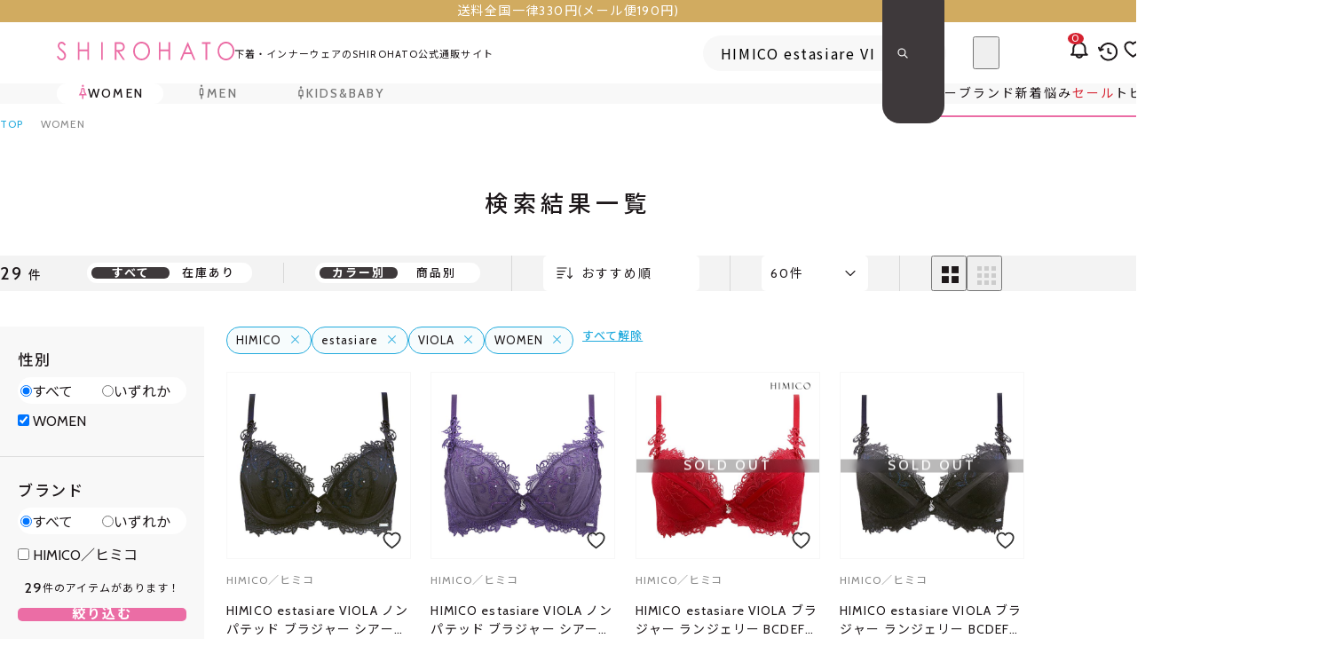

--- FILE ---
content_type: text/css
request_url: https://www.wakudoki.ne.jp/Css/productlist.css?093615
body_size: 15861
content:
.productlist-sort {
  padding-block: 1.2rem;
  background-color: #f3f3f3;
}
.productlist-sort :where(input) {
  font-family: var(--font-main);
}
.productlist-sort__inner {
  display: grid;
  grid-template-columns: auto 1fr;
  align-items: center;
  gap: 2.4rem;
  margin-inline: auto;
  width: 92%;
}
@media screen and (min-width: 768px) {
  .productlist-sort__inner {
    grid-template-columns: 8.78% 1fr;
    gap: 0;
    width: min(87.5%, 140rem);
  }
}
.productlist-sort__count {
  font-family: var(--font-main);
  font-size: 1.6rem;
  font-weight: var(--fw-medium);
  letter-spacing: 0.08em;
}
@media screen and (min-width: 768px) {
  .productlist-sort__count {
    font-size: 2rem;
  }
}
.productlist-sort__count--suffix {
  font-size: 1.2rem;
  letter-spacing: 0.15em;
}
@media screen and (min-width: 768px) {
  .productlist-sort__count--suffix {
    font-size: 1.4rem;
  }
}
.productlist-sort__wrapper {
  display: flex;
  justify-content: flex-end;
  align-items: center;
  gap: 1rem;
}
@media screen and (min-width: 768px) {
  .productlist-sort__wrapper {
    gap: 0;
  }
}
.productlist-sort .sort-block:not(:first-of-type) {
  margin-left: min(2.7187vw, 4.35rem);
  padding-left: min(2.7187vw, 4.35rem);
  border-left: 1px solid #D8D8D8;
}
@media screen and (min-width: 768px) {
  .productlist-sort .sort-item__wrapper--radio {
    padding: 0.5rem;
    display: grid;
    grid-template-columns: repeat(2, 1fr);
    background-color: var(--color-white);
    border-radius: 100vh;
  }
}
@media screen and (min-width: 768px) {
  .productlist-sort .sort-item__wrapper--view {
    display: grid;
    grid-template-columns: repeat(2, 1fr);
  }
}
@media screen and (min-width: 768px) {
  .productlist-sort .sort-item--radio {
    display: grid;
    place-content: center;
    padding-block: 1rem;
    width: min(6.875vw, 11rem);
    font-size: 1.3rem;
    font-weight: var(--fw-medium);
    letter-spacing: 0.15em;
    line-height: 1;
    border-radius: 100vh;
  }
}
@media screen and (min-width: 768px) {
  .productlist-sort .sort-item--radio.active {
    background-color: var(--color-black-fill);
    color: var(--color-white);
    font-weight: var(--fw-bold);
  }
}
@media screen and (min-width: 768px) {
  .productlist-sort .sort-item--radio:not(.active) {
    color: var(--color-black-text);
    text-decoration: none;
  }
}
@media (hover: hover) {
  .productlist-sort .sort-item--radio:not(.active) {
    transition: background-color var(--transition-default), color var(--transition-default);
  }
  .productlist-sort .sort-item--radio:not(.active):hover {
    background-color: var(--color-black-fill);
    color: var(--color-white);
  }
}
.productlist-sort .sort-item--select {
  padding: 1.3rem 1rem;
  background-color: var(--color-white);
  font-family: var(--font-main);
  font-size: 1.4rem;
  font-weight: var(--fw-regular);
  letter-spacing: 0.15em;
  line-height: 1;
  border: none;
  border-radius: 0.5rem;
  color: var(--color-text-default);
  appearance: none;
  -webkit-appearance: none;
  cursor: pointer;
}
.productlist-sort .sort-item--order {
  padding-left: 4.3rem;
  width: min(13.75vw, 22rem);
  background-image: url("data:image/svg+xml;charset=utf8,%3Csvg%20xmlns%3D%22http%3A%2F%2Fwww.w3.org%2F2000%2Fsvg%22%20width%3D%2230%22%20height%3D%2230%22%20viewBox%3D%220%200%2030%2030%22%3E%20%3Cg%20transform%3D%22translate(-919%20-349)%22%3E%20%3Crect%20width%3D%2230%22%20height%3D%2230%22%20transform%3D%22translate(919%20349)%22%20fill%3D%22rgba(255%2C255%2C255%2C0)%22%2F%3E%20%3Cg%20transform%3D%22translate(925%20358)%22%3E%20%3Cline%20x1%3D%229.966%22%20transform%3D%22translate(0%200)%22%20fill%3D%22none%22%20stroke%3D%22%231d181a%22%20stroke-linecap%3D%22round%22%20stroke-width%3D%221.2%22%2F%3E%20%3Cline%20x1%3D%228.256%22%20transform%3D%22translate(0%203.654)%22%20fill%3D%22none%22%20stroke%3D%22%231d181a%22%20stroke-linecap%3D%22round%22%20stroke-width%3D%221.2%22%2F%3E%20%3Cline%20x1%3D%226.312%22%20transform%3D%22translate(0%207.308)%22%20fill%3D%22none%22%20stroke%3D%22%231d181a%22%20stroke-linecap%3D%22round%22%20stroke-width%3D%221.2%22%2F%3E%20%3Cline%20x1%3D%224.983%22%20transform%3D%22translate(0%2010.962)%22%20fill%3D%22none%22%20stroke%3D%22%231d181a%22%20stroke-linecap%3D%22round%22%20stroke-width%3D%221.2%22%2F%3E%20%3Cline%20x2%3D%2211.35%22%20transform%3D%22translate(13.998%2011.35)%20rotate(-90)%22%20fill%3D%22none%22%20stroke%3D%22%231d181a%22%20stroke-linecap%3D%22round%22%20stroke-linejoin%3D%22round%22%20stroke-width%3D%221.2%22%2F%3E%20%3Cpath%20d%3D%22M2.466%2C0%2C0%2C2.466%2C2.466%2C4.933%22%20transform%3D%22translate(11.531%2011.35)%20rotate(-90)%22%20fill%3D%22none%22%20stroke%3D%22%231d181a%22%20stroke-linecap%3D%22round%22%20stroke-linejoin%3D%22round%22%20stroke-width%3D%221.2%22%2F%3E%20%3C%2Fg%3E%20%3C%2Fg%3E%3C%2Fsvg%3E");
  background-repeat: no-repeat;
  background-size: 3rem;
  background-position: center left 1rem;
}
.productlist-sort .sort-item--count {
  width: min(9.375vw, 15rem);
  background-image: url("data:image/svg+xml;charset=utf8,%3Csvg%20xmlns%3D%22http%3A%2F%2Fwww.w3.org%2F2000%2Fsvg%22%20width%3D%2230%22%20height%3D%2230%22%20viewBox%3D%220%200%2030%2030%22%3E%20%3Cg%20transform%3D%22translate(-919%20-349)%22%3E%20%3Crect%20width%3D%2230%22%20height%3D%2230%22%20transform%3D%22translate(919%20349)%22%20fill%3D%22rgba(255%2C255%2C255%2C0)%22%2F%3E%20%3Cpath%20d%3D%22M21%2C18l5%2C5-5%2C5%22%20transform%3D%22translate(957%20340.5)%20rotate(90)%22%20fill%3D%22none%22%20stroke%3D%22%231d181a%22%20stroke-linecap%3D%22round%22%20stroke-linejoin%3D%22round%22%20stroke-width%3D%221.2%22%2F%3E%20%3C%2Fg%3E%3C%2Fsvg%3E");
  background-repeat: no-repeat;
  background-size: 3rem;
  background-position: center right 0.5rem;
}
.productlist-sort .sort-item--view {
  padding: 1rem;
  width: 4rem;
  height: 4rem;
  color: #CCC;
  cursor: pointer;
}
@media (hover: hover) {
  .productlist-sort .sort-item--view {
    transition: color var(--transition-default);
  }
  .productlist-sort .sort-item--view:hover {
    color: var(--color-black-text);
  }
}
.productlist-sort .sort-item--view.active {
  color: var(--color-black-text);
}
.productlist-sort .sort-button {
  padding: 0.25rem 1rem;
  display: grid;
  grid-template-columns: 3rem 1fr;
  align-items: center;
  gap: 0.5rem;
  height: auto;
  font-family: var(--font-main);
  font-size: 1.3rem;
  font-weight: var(--fw-medium);
  letter-spacing: 0.15em;
  line-height: 1;
  background-color: var(--color-black-fill);
  color: var(--color-white);
  border-radius: 100vh;
}
.productlist-sort .sort-button :where(svg) {
  aspect-ratio: 1;
}
.productlist-sort .sort-button--submit {
  padding-block: 1.1rem;
  margin-inline: auto;
  width: 16rem;
  background-color: var(--color-black-fill);
  color: var(--color-white);
  font-family: var(--font-main);
  font-size: 1.3rem;
  font-weight: var(--fw-medium);
  letter-spacing: 0.15em;
  line-height: 1;
  text-align: center;
  border-radius: 0.5rem;
}
.productlist-sort .sort-modal .c-modal__head--title {
  display: flex;
  justify-content: center;
  align-items: center;
  gap: 0.5rem;
  font-size: 1.5rem;
  letter-spacing: 0.15em;
}
.productlist-sort .sort-modal .c-modal__head--title :where(svg) {
  width: 3rem;
}
.productlist-sort .sort-modal .c-modal__content {
  display: grid;
  gap: 2rem;
  padding: 3rem;
}
.productlist-sort .sort-modal__select {
  padding: 1.2rem 1.5rem;
  border: 1px solid #ccc;
  border-radius: 0.5rem;
  font-family: var(--font-main);
  font-size: 1.4rem;
  font-weight: var(--fw-regular);
  letter-spacing: 0.15em;
  line-height: 1;
  appearance: none;
  -webkit-appearance: none;
  background-color: var(--color-white);
  color: var(--color-black-text);
}
.productlist-sort .sort-modal__select:not(.no-arrow) {
  background-image: url("data:image/svg+xml;charset=utf8,%3Csvg%20id%3D%22icon%22%20xmlns%3D%22http%3A%2F%2Fwww.w3.org%2F2000%2Fsvg%22%20width%3D%2230%22%20height%3D%2230%22%20viewBox%3D%220%200%2030%2030%22%3E%20%3Crect%20width%3D%2230%22%20height%3D%2230%22%20fill%3D%22rgba(255%2C255%2C255%2C0)%22%2F%3E%20%3Cpath%20d%3D%22M0%2C0%2C5%2C5%2C0%2C10%22%20transform%3D%22translate(20%2012.5)%20rotate(90)%22%20fill%3D%22none%22%20stroke%3D%22%231d181a%22%20stroke-linecap%3D%22round%22%20stroke-linejoin%3D%22round%22%20stroke-width%3D%221.2%22%2F%3E%3C%2Fsvg%3E");
  background-repeat: no-repeat;
  background-size: 3rem;
  background-position: center right 0.5rem;
}
.productlist-sort .sort-modal__select.has-icon {
  padding-left: 4.5rem;
  background-repeat: no-repeat;
  background-size: 3rem;
  background-position: center left 1rem;
}
.productlist-sort .sort-modal__select.has-icon[data-param=sort] {
  background-image: url("data:image/svg+xml;charset=utf8,%3Csvg%20xmlns%3D%22http%3A%2F%2Fwww.w3.org%2F2000%2Fsvg%22%20width%3D%2230%22%20height%3D%2230%22%20viewBox%3D%220%200%2030%2030%22%3E%20%3Cg%20transform%3D%22translate(-919%20-349)%22%3E%20%3Crect%20width%3D%2230%22%20height%3D%2230%22%20transform%3D%22translate(919%20349)%22%20fill%3D%22rgba(255%2C255%2C255%2C0)%22%2F%3E%20%3Cg%20transform%3D%22translate(925%20358)%22%3E%20%3Cline%20x1%3D%229.966%22%20transform%3D%22translate(0%200)%22%20fill%3D%22none%22%20stroke%3D%22%231d181a%22%20stroke-linecap%3D%22round%22%20stroke-width%3D%221.2%22%2F%3E%20%3Cline%20x1%3D%228.256%22%20transform%3D%22translate(0%203.654)%22%20fill%3D%22none%22%20stroke%3D%22%231d181a%22%20stroke-linecap%3D%22round%22%20stroke-width%3D%221.2%22%2F%3E%20%3Cline%20x1%3D%226.312%22%20transform%3D%22translate(0%207.308)%22%20fill%3D%22none%22%20stroke%3D%22%231d181a%22%20stroke-linecap%3D%22round%22%20stroke-width%3D%221.2%22%2F%3E%20%3Cline%20x1%3D%224.983%22%20transform%3D%22translate(0%2010.962)%22%20fill%3D%22none%22%20stroke%3D%22%231d181a%22%20stroke-linecap%3D%22round%22%20stroke-width%3D%221.2%22%2F%3E%20%3Cline%20x2%3D%2211.35%22%20transform%3D%22translate(13.998%2011.35)%20rotate(-90)%22%20fill%3D%22none%22%20stroke%3D%22%231d181a%22%20stroke-linecap%3D%22round%22%20stroke-linejoin%3D%22round%22%20stroke-width%3D%221.2%22%2F%3E%20%3Cpath%20d%3D%22M2.466%2C0%2C0%2C2.466%2C2.466%2C4.933%22%20transform%3D%22translate(11.531%2011.35)%20rotate(-90)%22%20fill%3D%22none%22%20stroke%3D%22%231d181a%22%20stroke-linecap%3D%22round%22%20stroke-linejoin%3D%22round%22%20stroke-width%3D%221.2%22%2F%3E%20%3C%2Fg%3E%20%3C%2Fg%3E%3C%2Fsvg%3E");
}
.productlist-sort .sort-modal__select.has-icon[name=displaycolumn] {
  background-image: url("data:image/svg+xml;charset=utf8,%3Csvg%20xmlns%3D%22http%3A%2F%2Fwww.w3.org%2F2000%2Fsvg%22%20width%3D%2230%22%20height%3D%2230%22%20viewBox%3D%220%200%2030%2030%22%3E%20%3Cg%20transform%3D%22translate(-919%20-349)%22%3E%20%3Crect%20width%3D%2230%22%20height%3D%2230%22%20transform%3D%22translate(919%20349)%22%20fill%3D%22rgba(255%2C255%2C255%2C0)%22%2F%3E%20%3Cpath%20d%3D%22M10233.768%2C10575v-6.234H10240V10575Zm-8.767%2C0v-6.234h6.234V10575Zm8.767-8.768V10560H10240v6.232Zm-8.767%2C0V10560h6.234v6.232Z%22%20transform%3D%22translate(-9298.001%20-10203.625)%22%20fill%3D%22%231d181a%22%2F%3E%20%3C%2Fg%3E%3C%2Fsvg%3E");
}

.facet_hidden_text input + label {
  display: none;
}

.m-facet__block {
  padding: 3rem 2rem;
  background-color: var(--color-bg-gray-light);
}
.m-facet__block:nth-of-type(n+2) {
  border-top: 1px solid var(--color-secondary);
}
.m-facet__block:last-of-type {
  border-bottom: 1px solid var(--color-secondary);
}
.m-facet__block--heading {
  font-size: 1.7rem;
  font-weight: var(--fw-medium);
  letter-spacing: 0.1em;
  line-height: 1;
}
.m-facet__block--value {
  display: block;
  font-size: 1.4rem;
  font-weight: var(--fw-regular);
  letter-spacing: 0.1em;
  line-height: 1;
  text-align: right;
  max-width: 14rem;
  position: absolute;
  top: 50%;
  transform: translateY(-50%);
  right: 3.5rem;
  overflow: hidden;
  text-overflow: ellipsis;
  white-space: nowrap;
  color: #bbb;
}
.m-facet__block--contents {
  margin-top: 1rem;
}
.m-facet__block--accordion {
  padding-inline: 0;
}
.m-facet__block--accordion .m-facet__block--heading {
  padding-inline: 2rem;
}
.m-facet__block--accordion .m-facet__condition {
  margin-inline: 2rem;
}
.m-facet__condition {
  margin-top: 1rem;
  padding: 0.3rem;
  display: grid;
  grid-template-columns: repeat(2, 1fr);
  background-color: var(--color-white);
  border-radius: 100vh;
}
.m-facet__condition :where(li) {
  position: relative;
}
.m-facet__condition :where(input) {
  position: absolute;
  top: 0;
  left: 0;
  z-index: -1;
  width: 0;
  height: 0;
}
.m-facet__condition :where(input + label) {
  padding-block: 0.9rem;
  display: grid;
  place-content: center;
  font-size: 1.2rem;
  font-weight: var(--fw-regular);
  letter-spacing: 0.15em;
  line-height: 1;
  border-radius: 100vh;
  cursor: pointer;
}
@media screen and (min-width: 768px) {
  .m-facet__condition :where(input + label) {
    padding-block: 0.6rem;
  }
}
.m-facet__condition :where(input:checked + label) {
  font-weight: var(--fw-bold);
  background-color: var(--color-black-fill);
  color: var(--color-white);
}
.m-facet__accordion[data-state-accordion=opened] > .m-facet__accordion--heading :where(svg) {
  rotate: 180deg;
}
.m-facet__accordion--heading {
  display: grid;
  grid-template-columns: auto 1fr 2rem;
  align-items: center;
  gap: 0.8rem;
  padding: 1rem 1.5rem 1rem 2rem;
}
.m-facet__accordion--heading :where(svg) {
  aspect-ratio: 1;
  transition: rotate var(--transition-default);
}
.m-facet__accordion--heading.last-layer :where(svg) {
  display: none;
}
.m-facet__accordion--heading[data-appearance=dark] {
  background-color: #F2F2F2;
}
.m-facet__accordion .m-facet__checkbox-list {
  gap: 0;
}
.m-facet__accordion--content-inner {
  padding-inline: 2rem;
}
.m-facet__accordion--content > .m-facet__checkbox-list {
  padding: 0;
}
.m-facet__accordion--content > .m-facet__checkbox-list {
  row-gap: 1rem;
}
.m-facet__checkbox-list {
  display: grid;
  row-gap: 1.5rem;
}
.m-facet__checkbox-list :where(li) {
  display: grid;
  grid-template-columns: 1.5rem 1fr;
  gap: 0.8rem;
  align-items: center;
}
.m-facet__checkbox-list :where(input) {
  background-color: var(--color-white);
  border: 1px solid var(--color-secondary);
  border-radius: 0.2rem;
  appearance: none;
  -webkit-appearance: none;
  width: 1.5rem;
  aspect-ratio: 1;
  margin: 0;
  transition: background-color var(--transition-default), border-color var(--transition-default);
}
.m-facet__checkbox-list :where(input:checked) {
  background-color: var(--color-textlink);
  border-color: var(--color-textlink);
  background-image: url("data:image/svg+xml;charset=utf8,%3Csvg%20xmlns%3D%22http%3A%2F%2Fwww.w3.org%2F2000%2Fsvg%22%20width%3D%229.781%22%20height%3D%227.02%22%20viewBox%3D%220%200%209.781%207.02%22%3E%20%3Cpath%20d%3D%22M583.233%2C483.626l-4.028-3.9%2C1.3-1.347%2C2.71%2C2.623%2C4.449-4.4%2C1.318%2C1.333Z%22%20transform%3D%22translate(-579.205%20-476.606)%22%20fill%3D%22%23fff%22%2F%3E%3C%2Fsvg%3E");
  background-repeat: no-repeat;
  background-size: 0.97rem;
  background-position: center center;
}
.m-facet__checkbox-list :where(label) {
  font-size: 1.4rem;
  font-weight: var(--fw-regular);
  letter-spacing: 0.08em;
  line-height: 1.3;
}
.m-facet__radiobutton-list {
  display: grid;
  row-gap: 1.2rem;
}
.m-facet__radiobutton-list :where(li) {
  display: grid;
  grid-template-columns: 1.5rem 1fr;
  gap: 0.8rem;
  align-items: center;
}
.m-facet__radiobutton-list :where(input) {
  margin: 0;
  background-color: var(--color-white);
  border: 1px solid var(--color-secondary);
  border-radius: 50%;
  appearance: none;
  -webkit-appearance: none;
  aspect-ratio: 1;
  transition: border var(--transition-default);
}
.m-facet__radiobutton-list :where(input:checked) {
  border: 0.45rem solid var(--color-textlink);
}
.m-facet__radiobutton-list :where(label) {
  font-size: 1.4rem;
  font-weight: var(--fw-regular);
  letter-spacing: 0.08em;
  line-height: 1;
}
.m-facet__panel-list {
  --gap-column: 0.5rem;
  --gap-row: 0.9rem;
  padding-block: 1rem 2rem;
}
.m-facet__panel-list :where(li) {
  position: relative;
}
.m-facet__panel-list :where(input) {
  position: absolute;
  top: 0.2rem;
  left: 0.4rem;
  width: 1.5rem;
  height: 1.5rem;
  z-index: 2;
  appearance: none;
  -webkit-appearance: none;
}
.m-facet__panel-list :where(input:checked) {
  background-image: url("data:image/svg+xml;charset=utf8,%3Csvg%20xmlns%3D%22http%3A%2F%2Fwww.w3.org%2F2000%2Fsvg%22%20width%3D%2215%22%20height%3D%2215%22%20viewBox%3D%220%200%2015%2015%22%3E%20%3Cg%20transform%3D%22translate(-582.371%20-479)%22%3E%20%3Cg%20transform%3D%22translate(582.371%20479)%22%20fill%3D%22transparent%22%20stroke-width%3D%221%22%3E%20%3Crect%20width%3D%2215%22%20height%3D%2215%22%20rx%3D%224%22%20stroke%3D%22none%22%2F%3E%20%3Crect%20x%3D%220.5%22%20y%3D%220.5%22%20width%3D%2214%22%20height%3D%2214%22%20rx%3D%223.5%22%20fill%3D%22none%22%2F%3E%20%3C%2Fg%3E%20%3Cpath%20d%3D%22M583.323%2C483.783%2C579.2%2C479.8l1.333-1.378%2C2.771%2C2.682%2C4.548-4.5%2C1.348%2C1.363Z%22%20transform%3D%22translate(5.166%206.394)%22%20fill%3D%22%23fff%22%2F%3E%20%3C%2Fg%3E%3C%2Fsvg%3E");
  background-repeat: no-repeat;
  background-size: 1.5rem;
  background-position: center center;
}
.m-facet__panel-list :where(label) {
  display: grid;
  place-content: center;
  padding-block: 1rem;
  box-sizing: border-box;
  width: 100%;
  height: 100%;
  font-size: 1.4rem;
  font-weight: var(--fw-regular);
  letter-spacing: 0.08em;
  line-height: 1;
  background-color: var(--color-white);
  border: 1px solid var(--color-secondary);
  border-radius: 0.4rem;
  transition: background-color var(--transition-default), font-weight var(--transition-default), border-color var(--transition-default);
}
.m-facet__panel-list :where(input:checked + label + label) {
  font-weight: var(--fw-bold);
  background-color: var(--color-textlink);
  border-color: var(--color-textlink);
  color: var(--color-white);
}
.m-facet__brand--viewmore {
  width: 100%;
}
.m-facet__brand--viewmore-button {
  margin: 1rem 0 0;
  padding: 0;
  font-family: var(--font-main);
  font-size: 1.4rem;
  font-weight: var(--fw-medium);
  letter-spacing: 0.08em;
  line-height: 1;
  appearance: none;
  -webkit-appearance: none;
  border: none;
  background-color: transparent;
  color: var(--color-textlink);
  cursor: pointer;
}
.m-facet__brand--viewmore.hidden {
  display: none;
}
.m-facet__brand .show-viewmore {
  overflow: hidden;
}
.m-facet__category .m-facet__checkbox-list {
  row-gap: 0;
}
.m-facet__category .m-facet__accordion--heading:has(+ .m-facet__accordion--content input:checked) {
  color: var(--color-textlink);
  font-weight: var(--fw-medium);
}
.m-facet__axis .m-facet__accordion--content {
  padding: 1rem 1.5rem 1rem 2rem;
}
.m-facet__color-list {
  --gap-column: 0.5rem;
  --gap-row: 0.5rem;
}
@media screen and (min-width: 768px) {
  .m-facet__color-list {
    --gap-column: 0.3rem;
    --gap-row: 0.3rem;
  }
}
.m-facet__color-item {
  padding: 1rem;
  display: grid;
  grid-template-columns: 3rem 1fr;
  gap: 0.7rem;
  align-items: center;
  position: relative;
  font-size: 1.2rem;
  font-weight: var(--fw-regular);
  letter-spacing: 0.05em;
  line-height: 1.1917;
  border-radius: 0.5rem;
  transition: background-color var(--transition-default), color var(--transition-default);
}
@media screen and (min-width: 768px) {
  .m-facet__color-item {
    padding: 0.5rem;
    grid-template-columns: 2.4rem 1fr;
  }
}
.m-facet__color-item :where(input) {
  margin: 0;
  position: absolute;
  width: 3rem;
  height: 3rem;
  top: 50%;
  left: 1rem;
  transform: translateY(-50%);
  appearance: none;
  -webkit-appearance: none;
  border: none;
}
@media screen and (min-width: 768px) {
  .m-facet__color-item :where(input) {
    width: 2.4rem;
    height: 2.4rem;
    left: 0.5rem;
  }
}
.m-facet__color-item :where(input:checked) {
  background-image: url("data:image/svg+xml;charset=utf8,%3Csvg%20xmlns%3D%22http%3A%2F%2Fwww.w3.org%2F2000%2Fsvg%22%20width%3D%2214%22%20height%3D%2210.048%22%20viewBox%3D%220%200%2014%2010.048%22%3E%20%3Cpath%20d%3D%22M584.971%2C486.654l-5.766-5.58%2C1.866-1.928%2C3.88%2C3.755%2C6.367-6.294%2C1.887%2C1.909Z%22%20transform%3D%22translate(-579.205%20-476.606)%22%20fill%3D%22%23fff%22%2F%3E%3C%2Fsvg%3E");
  background-repeat: no-repeat;
  background-size: 1.4rem;
  background-position: center center;
}
.m-facet__color-item :where(img) {
  border-radius: 50%;
}
.m-facet__color-item:has(input:checked) {
  background-color: var(--color-textlink);
  color: var(--color-white);
  font-weight: var(--fw-bold);
}
.m-facet__review {
  width: 12rem;
  --color-star: #FFDB43;
}
@media screen and (min-width: 768px) {
  .m-facet__review {
    width: 9.2rem;
  }
}
.m-facet__review[data-star-count="1"] path:first-of-type {
  fill: var(--color-star);
}
.m-facet__review[data-star-count="2"] path:nth-of-type(-n+2) {
  fill: var(--color-star);
}
.m-facet__review[data-star-count="3"] path:nth-of-type(-n+3) {
  fill: var(--color-star);
}
.m-facet__review[data-star-count="4"] path:nth-of-type(-n+4) {
  fill: var(--color-star);
}
.m-facet__review[data-star-count="5"] path:nth-of-type(-n+5) {
  fill: var(--color-star);
}
.m-facet__textbox {
  padding: 1rem 1.5rem;
  box-sizing: border-box;
  width: 100%;
  font-size: 1.6rem;
  font-weight: var(--fw-regular);
  letter-spacing: 0.08em;
  line-height: 1;
  background-color: var(--color-white);
  border: 1px solid var(--color-secondary);
  border-radius: 0.4rem;
}
.m-facet__textbox::placeholder {
  color: #BBB;
}
.m-facet__submit {
  position: sticky;
  bottom: 0;
  padding: 2rem;
  background-color: var(--color-bg-gray-light);
  z-index: 2;
}
@media screen and (min-width: 768px) {
  .m-facet__submit {
    margin-bottom: 4rem;
  }
}
.m-facet__submit--text {
  display: flex;
  justify-content: center;
  align-items: center;
  gap: 0.6rem;
  font-size: 1.2rem;
  font-weight: var(--fw-regular);
  letter-spacing: 0.08em;
  line-height: 1;
}
.m-facet__submit--numeric {
  font-size: 1.6rem;
  font-weight: var(--fw-medium);
  letter-spacing: 0.08em;
}
.m-facet__submit--button-wrap {
  margin-top: 1.4rem;
}
.m-facet__submit--button-primary {
  display: grid;
  place-content: center;
  padding-block: 1.2rem;
  text-decoration: none;
  color: var(--color-white);
  font-size: 1.5rem;
  font-weight: var(--fw-bold);
  letter-spacing: 0.15em;
  line-height: 1;
  background-color: var(--color-gender, var(--color-gender-women));
  border-radius: 0.5rem;
}
.m-facet__submit--button-secondary {
  display: grid;
  place-content: center;
  padding-block: 1.4rem;
  text-decoration: none;
  color: var(--color-text-gray);
  font-size: 1.2rem;
  font-weight: var(--fw-medium);
  letter-spacing: 0.05em;
  line-height: 1;
  background-color: var(--color-white);
  border: 1px solid var(--color-gray-light);
  border-radius: 0.5rem;
}
.m-facet__search-words {
  padding: 1.5rem;
}
@media screen and (min-width: 768px) {
  .m-facet__search-words {
    padding: 0 0 2rem;
  }
}
.m-facet__search-words--list {
  display: flex;
  gap: 0.5rem;
  flex-wrap: wrap;
}
.m-facet__search-words--item {
  display: grid;
  grid-template-columns: 1fr auto;
  gap: 0.8rem;
  align-items: center;
  padding: 0.6rem 1rem;
  font-size: 1.3rem;
  font-weight: var(--fw-regular);
  letter-spacing: 0.08em;
  line-height: 1;
  background-color: #F7FCFD;
  border: 1px solid var(--color-textlink);
  border-radius: 100vh;
}
.m-facet__search-words--clear {
  width: 1.5rem;
  aspect-ratio: 1;
}
.m-facet__search-words--all-clear {
  font-size: 1.2rem;
  font-weight: var(--fw-medium);
  letter-spacing: 0.08em;
  line-height: 1;
  text-underline-offset: 0.3rem;
  color: var(--color-textlink);
}
@media screen and (min-width: 768px) {
  .m-facet__search-words--all-clear {
    font-size: 1.3rem;
  }
}
.m-facet__search-words--all-clear-wrap {
  margin-left: 1rem;
}
.m-facet__price {
  margin-top: 2rem;
  display: grid;
  grid-template-columns: 39.6825% 1fr 39.6825%;
  align-items: center;
}
@media screen and (min-width: 768px) {
  .m-facet__price {
    grid-template-columns: 43.1818% 1fr 43.1818%;
  }
}
.m-facet__price--separator {
  font-family: var(--font-main);
  font-size: 1.4rem;
  font-weight: var(--fw-regular);
  letter-spacing: 0.08em;
  line-height: 1;
  text-align: center;
  color: #bbb;
}
.m-facet__price .m-facet__textbox {
  font-family: var(--font-main);
  padding-inline: 0.5rem;
}

.filter-search__modal {
  width: 100%;
  border-radius: 0;
  top: 0;
  left: 0;
  transform: none;
}
.filter-search__modal .c-modal__inner {
  max-height: 100dvh;
  border-radius: 0;
}
.filter-search__modal .c-modal__head {
  grid-template-columns: 4rem 1fr 4rem;
}
.filter-search__modal .c-modal__head--title {
  justify-self: center;
  align-self: center;
}
.filter-search__modal .c-modal__close {
  position: static;
  transform: none;
}
.filter-search__modal .m-facet__block {
  display: grid;
  padding: 0;
  overflow: hidden;
  transition: grid-template-rows var(--transition-default);
}
.filter-search__modal .m-facet__block--heading {
  padding: 2rem 1rem 2rem 1.5rem;
  font-size: 1.4rem;
  font-weight: var(--fw-medium);
  letter-spacing: 0.1em;
  line-height: 1;
  position: relative;
  background-color: var(--color-white);
}
.filter-search__modal .m-facet__block--heading::before {
  width: 2rem;
  aspect-ratio: 1;
  content: "";
  display: block;
  background-image: url("data:image/svg+xml;charset=utf8,%3Csvg%20xmlns%3D%22http%3A%2F%2Fwww.w3.org%2F2000%2Fsvg%22%20width%3D%2220%22%20height%3D%2220%22%20viewBox%3D%220%200%2020%2020%22%3E%20%3Crect%20width%3D%2220%22%20height%3D%2220%22%20fill%3D%22rgba(255%2C255%2C255%2C0)%22%20opacity%3D%220.2%22%2F%3E%20%3Cpath%20d%3D%22M0%2C0%2C5%2C5%2C0%2C10%22%20transform%3D%22translate(15%208)%20rotate(90)%22%20fill%3D%22none%22%20stroke%3D%22%2323abdd%22%20stroke-linecap%3D%22round%22%20stroke-linejoin%3D%22round%22%20stroke-width%3D%221.2%22%2F%3E%3C%2Fsvg%3E");
  background-repeat: no-repeat;
  background-size: contain;
  position: absolute;
  top: 50%;
  transform: translateY(-50%);
  right: 1rem;
  transition: transform var(--transition-default);
}
.filter-search__modal .m-facet__block--heading.open::before {
  transform: translateY(-50%) rotate(180deg);
}
.filter-search__modal .m-facet__block.open .m-facet__block--heading::before {
  transform: translateY(-50%) rotate(180deg);
}
.filter-search__modal .m-facet__block.open .m-facet__block--details {
  grid-template-rows: 1fr;
}
.filter-search__modal .m-facet__block--contents {
  padding: 2rem 3rem;
  margin-top: 0;
  background-color: var(--color-white);
}
.filter-search__modal .m-facet__block--contents-accordion {
  padding: 0;
}
.filter-search__modal .m-facet__block--contents-accordion .m-facet__accordion {
  border-top: 1px solid #eee;
}
.filter-search__modal .m-facet__block--details {
  display: grid;
  grid-template-rows: 0fr;
  transition: grid-template-rows var(--transition-default);
}
.filter-search__modal .m-facet__block--details-inner {
  overflow: hidden;
}
.filter-search__modal .m-facet__condition {
  margin-inline: auto;
  margin-bottom: 1rem;
  width: calc(100% - 6rem);
}
.filter-search__modal .m-facet__details {
  background-color: var(--color-white);
}
.filter-search__modal .m-facet__accordion--content > .m-facet__checkbox-list {
  padding: 0;
}
.filter-search__modal .m-facet__submit {
  padding: 1.1rem 2.5rem calc(1rem + env(safe-area-inset-bottom));
  background: rgba(221, 221, 221, 0.85);
  backdrop-filter: blur(2px);
  -webkit-backdrop-filter: blur(2px);
}

@media screen and (max-width: 767px) {
  .product__item {
    padding: 2.2rem 1.8rem;
    border-bottom: 1px solid #eee;
  }
}
@media screen and (max-width: 767px) {
  .product__item:nth-of-type(2n-1) {
    border-right: 1px solid #eee;
  }
}
.product__item--image {
  position: relative;
  border: 1px solid #F7F7F7;
}
.product__item--image :where(img) {
  aspect-ratio: 1;
  object-fit: contain;
  background-image: url(../Contents/ThemeImage/product/load.gif);
  background-size: contain;
  background-repeat: no-repeat;
}
.product__item--add-favorite {
  position: absolute;
  bottom: 0;
  right: 0;
  width: 3.6rem;
  height: 3.6rem;
  z-index: 2;
  background-image: url("data:image/svg+xml;charset=utf8,%3Csvg%20xmlns%3D%22http%3A%2F%2Fwww.w3.org%2F2000%2Fsvg%22%20width%3D%2240%22%20height%3D%2240%22%20viewBox%3D%220%200%2040%2040%22%3E%20%3Cg%20transform%3D%22translate(2.094%202.094)%22%3E%20%3Crect%20width%3D%2240%22%20height%3D%2240%22%20transform%3D%22translate(-2.094%20-2.094)%22%20fill%3D%22rgba(255%2C255%2C255%2C0)%22%2F%3E%20%3Cpath%20d%3D%22M9.365%2C2.379a.034.034%2C0%2C0%2C0%2C.057%2C0C12.128-1.686%2C18.537.468%2C18.537%2C5.47c0%2C5.24-8.679%2C11.072-9.126%2C11.369a.03.03%2C0%2C0%2C1-.035%2C0C8.929%2C16.542.25%2C10.711.25%2C5.47.25.468%2C6.659-1.686%2C9.365%2C2.379Z%22%20transform%3D%22translate(8.074%209.359)%22%20fill%3D%22rgba(255%2C255%2C255%2C0.5)%22%20stroke%3D%22%23333%22%20stroke-linecap%3D%22round%22%20stroke-linejoin%3D%22round%22%20stroke-width%3D%221.8%22%2F%3E%20%3C%2Fg%3E%3C%2Fsvg%3E");
  background-repeat: no-repeat;
  background-size: contain;
}
@media screen and (min-width: 768px) {
  .product__item--add-favorite {
    width: 4rem;
    height: 4rem;
  }
}
.product__item--add-favorite.added {
  background-image: url("data:image/svg+xml;charset=utf8,%3Csvg%20xmlns%3D%22http%3A%2F%2Fwww.w3.org%2F2000%2Fsvg%22%20width%3D%2240%22%20height%3D%2240%22%20viewBox%3D%220%200%2040%2040%22%3E%20%3Cg%20transform%3D%22translate(2.094%202.094)%22%3E%20%3Crect%20width%3D%2240%22%20height%3D%2240%22%20transform%3D%22translate(-2.094%20-2.094)%22%20fill%3D%22rgba(255%2C255%2C255%2C0)%22%2F%3E%20%3Cpath%20d%3D%22M9.365%2C2.379a.034.034%2C0%2C0%2C0%2C.057%2C0C12.128-1.686%2C18.537.468%2C18.537%2C5.47c0%2C5.24-8.679%2C11.072-9.126%2C11.369a.03.03%2C0%2C0%2C1-.035%2C0C8.929%2C16.542.25%2C10.711.25%2C5.47.25.468%2C6.659-1.686%2C9.365%2C2.379Z%22%20transform%3D%22translate(8.074%209.359)%22%20fill%3D%22%23eb6da5%22%20stroke%3D%22%23eb6da5%22%20stroke-linecap%3D%22round%22%20stroke-linejoin%3D%22round%22%20stroke-width%3D%221.8%22%2F%3E%20%3C%2Fg%3E%3C%2Fsvg%3E");
}
.product__item--brand {
  margin-top: 1rem;
  font-size: 1.2rem;
  font-weight: var(--fw-regular);
  letter-spacing: 0.08em;
  line-height: 1.5;
  color: var(--color-text-gray);
  height: 1.5em;
}
@media screen and (min-width: 768px) {
  .product__item--brand {
    margin-top: 1.5rem;
    display: -webkit-box;
    text-overflow: ellipsis;
    overflow: hidden;
    -webkit-box-orient: vertical;
    -webkit-line-clamp: 1;
  }
}
.product__item--name {
  margin-top: 1.5rem;
  font-size: 1.4rem;
  font-weight: var(--fw-regular);
  letter-spacing: 0.08em;
  line-height: 1.5;
  color: var(--color-black-text);
  text-decoration: none;
  word-break: break-all;
  display: -webkit-box;
  text-overflow: ellipsis;
  overflow: hidden;
  -webkit-box-orient: vertical;
  -webkit-line-clamp: 2;
  height: 3em;
}
.product__item--size {
  margin-top: 1rem;
  font-size: 1.4rem;
  font-weight: var(--fw-medium);
  letter-spacing: 0.1em;
  line-height: 1.2071;
  height: 1.2071em;
  color: var(--color-text-gray);
}
.product__item--color {
  --max-column: 8;
  --grid-gap: 0.5rem 0.4rem;
  margin-top: 1rem;
  margin-right: 1rem;
  display: grid;
  grid-template-columns: repeat(var(--max-column), 1fr);
  gap: var(--grid-gap);
}
@media screen and (min-width: 768px) {
  .product__item--color {
    --max-column: 11;
    --grid-gap: 1rem 0.6rem;
    margin-right: 2rem;
    height: 4.2rem;
    gap: 1rem 0.6rem;
  }
}
.product__item--color:has(:nth-of-type(n+8)) {
  position: relative;
}
@media screen and (max-width: 767px) {
  .product__item--color:has(:nth-of-type(n+8))::before, .product__item--color:has(:nth-of-type(n+8))::after {
    content: "";
    position: absolute;
    background-color: var(--color-black-text);
  }
  .product__item--color:has(:nth-of-type(n+8))::before {
    width: 1rem;
    height: 1px;
    top: 50%;
    right: 0.3rem;
    transform: translateY(-50%);
  }
  .product__item--color:has(:nth-of-type(n+8))::after {
    width: 1px;
    height: 1rem;
    top: 50%;
    right: 0.7rem;
    transform: translateY(-50%) rotate(0deg);
  }
}
.product__item--color img {
  border: 1px solid #eee;
  border-radius: 50%;
  box-sizing: border-box;
  width: 100%;
  height: auto;
  aspect-ratio: 1;
}
@media screen and (max-width: 767px) {
  .product__item--color img:nth-of-type(n+8) {
    display: none;
  }
}
.product__item--icon {
  position: static;
  height: 6.6rem;
  display: flex;
  flex-wrap: wrap;
  gap: 0.3rem;
  grid-area: 1/1/2/3;
  min-height: 2rem;
}
@media screen and (min-width: 768px) {
  .product__item--icon {
    height: 3.9rem;
    grid-area: 1/1/2/2;
  }
}
.product__item--icon img {
  width: auto;
  height: 2rem;
}
@media screen and (min-width: 768px) {
  .product__item--icon img {
    height: 1.8rem;
  }
}
.product__item--action {
  margin-top: 1rem;
  display: grid;
  grid-template-columns: 1fr auto;
  grid-template-areas: "rate addcart";
  align-items: center;
  gap: 1rem 0;
}
.product__item--review {
  justify-self: start;
  margin-top: 0;
}
@media screen and (min-width: 768px) {
  .product__item--review {
    grid-row: 2/3;
  }
}
.product__item--review a {
  text-decoration: none;
}
.product__item--soldout {
  display: block;
  position: absolute;
  top: 50%;
  left: 0;
  transform: translateY(-50%);
  padding-block: 1rem;
  font-family: var(--font-en);
  font-size: 1.5rem;
  font-weight: var(--fw-medium);
  letter-spacing: 0.2em;
  line-height: 1;
  width: 100%;
  height: fit-content;
  background-color: rgba(29, 24, 26, 0.3);
  backdrop-filter: blur(5px);
  -webkit-backdrop-filter: blur(5px);
  color: var(--color-white);
  text-align: center;
}
.product__item .product__price {
  font-family: var(--font-en);
}
.product__item .product__price--numeric {
  font-size: 1.6rem;
  font-weight: var(--fw-medium);
  letter-spacing: 0.08em;
  line-height: 1.2188;
}
.product__item .product__price--discountrate[data-is-show=False] {
  visibility: hidden;
}
.product__item .product__review--wrapper {
  display: flex;
  align-items: center;
  gap: 0.2rem;
}
.product__item .product__review--wrapper :where(svg) {
  width: auto;
  height: 1.2rem;
}
.product__item .product__review--star path {
  width: 1.2rem;
  color: #e2e2e2;
}
.product__item .product__review--star[data-review-rate="1"] path:first-of-type {
  color: #FFDB43;
}
.product__item .product__review--star[data-review-rate="2"] path:nth-of-type(-n+2) {
  color: #FFDB43;
}
.product__item .product__review--star[data-review-rate="3"] path:nth-of-type(-n+3) {
  color: #FFDB43;
}
.product__item .product__review--star[data-review-rate="4"] path:nth-of-type(-n+4) {
  color: #FFDB43;
}
.product__item .product__review--star[data-review-rate="5"] path {
  color: #FFDB43;
}
.product__item .product__review--count {
  font-size: 1.2rem;
  font-weight: var(--fw-regular);
  letter-spacing: 0.1em;
  line-height: 1;
  color: var(--color-black-text);
}
.product__item--add-cart {
  height: 3rem;
  grid-area: addcart;
  display: block;
  padding: 0.6rem 1rem;
  width: 5.5rem;
  grid-area: 2/2/3/3;
  background-color: var(--color-black-fill);
  background-image: url("data:image/svg+xml;charset=utf8,%3Csvg%20xmlns%3D%22http%3A%2F%2Fwww.w3.org%2F2000%2Fsvg%22%20width%3D%2234%22%20height%3D%2217%22%20viewBox%3D%220%200%2034%2017%22%3E%20%3Cg%20transform%3D%22translate(-8.906%20-5.906)%22%3E%20%3Crect%20width%3D%2234%22%20height%3D%2217%22%20transform%3D%22translate(8.906%205.906)%22%20fill%3D%22rgba(235%2C109%2C165%2C0.5)%22%20opacity%3D%220%22%2F%3E%20%3Cpath%20d%3D%22M9697.666%2C9666.807a1.19%2C1.19%2C0%2C1%2C1%2C1.191%2C1.191A1.193%2C1.193%2C0%2C0%2C1%2C9697.666%2C9666.807Zm-5.34%2C0a1.19%2C1.19%2C0%2C1%2C1%2C1.191%2C1.191A1.193%2C1.193%2C0%2C0%2C1%2C9692.326%2C9666.807Zm19.033-2.059v-2.5h-2.5a.765.765%2C0%2C0%2C1%2C0-1.529h2.5v-2.5a.765.765%2C0%2C1%2C1%2C1.529%2C0v2.5h2.5a.765.765%2C0%2C1%2C1%2C0%2C1.529h-2.5v2.5a.765.765%2C0%2C1%2C1-1.529%2C0Zm-18.619-.674a1.22%2C1.22%2C0%2C0%2C1-.947-.961l-.924-4.713s0-.008%2C0-.012l-.385-1.953h-1.811a.765.765%2C0%2C0%2C1%2C0-1.529h2.07a1.219%2C1.219%2C0%2C0%2C1%2C1.193.982l.313%2C1.592h7.381a1.219%2C1.219%2C0%2C0%2C1%2C1.209%2C1.361l-.5%2C4.184a1.215%2C1.215%2C0%2C0%2C1-.979%2C1.053%2C17.339%2C17.339%2C0%2C0%2C1-3.344.33A16.2%2C16.2%2C0%2C0%2C1%2C9692.74%2C9664.074Zm.516-1.459a15.1%2C15.1%2C0%2C0%2C0%2C5.588%2C0l.432-3.605h-6.727Z%22%20transform%3D%22translate(-9676.366%20-9647.216)%22%20fill%3D%22%23fff%22%2F%3E%20%3C%2Fg%3E%3C%2Fsvg%3E");
  background-repeat: no-repeat;
  background-size: 3.4rem 1.7rem;
  background-position: center center;
  border-radius: 100vh;
}
@media screen and (min-width: 768px) {
  .product__item--add-cart {
    width: 6rem;
    height: 3.5rem;
    background-size: 4rem 2rem;
    grid-area: 1/2/3/4;
  }
}

@media screen and (max-width: 767px) {
  .u-grid-column-2 .product__item--name {
    display: -webkit-box;
    text-overflow: ellipsis;
    overflow: hidden;
    -webkit-box-orient: vertical;
    -webkit-line-clamp: 2;
  }
}

@media screen and (max-width: 767px) {
  .u-grid-column-3 .product__item {
    padding: 0 0 2rem;
  }
  .u-grid-column-3 .product__item:nth-of-type(2n-1) {
    border-right: none;
  }
  .u-grid-column-3 .product__item:nth-of-type(3n-2) {
    border-left: 1px solid transparent;
  }
  .u-grid-column-3 .product__item:nth-of-type(3n-1), .u-grid-column-3 .product__item:nth-of-type(3n) {
    border-left: 1px solid #eee;
  }
  .u-grid-column-3 .product__item--image {
    border-top: none;
    border-inline: none;
  }
  .u-grid-column-3 .product__item > *:not(.product__item--image) {
    padding-inline: 0.75rem;
  }
  .u-grid-column-3 .product__item--color {
    --max-column: 7;
    margin-right: 0.6rem;
  }
  .u-grid-column-3 .product__item--color:has(:nth-of-type(n+8))::before {
    right: 0.8rem;
  }
  .u-grid-column-3 .product__item--color:has(:nth-of-type(n+8))::after {
    right: 1.2rem;
  }
}
@media screen and (max-width: 767px) and (max-width: 767px) {
  .u-grid-column-3 .product__item--color img:nth-of-type(n+7) {
    display: none;
  }
}
@media screen and (max-width: 767px) {
  .u-grid-column-3 .product__item--brand, .u-grid-column-3 .product__item--name {
    height: fit-content;
    display: -webkit-box;
    text-overflow: ellipsis;
    overflow: hidden;
    -webkit-box-orient: vertical;
    -webkit-line-clamp: 1;
  }
  .u-grid-column-3 .product__item--brand {
    font-size: 1.1rem;
    height: 1.5em;
  }
  .u-grid-column-3 .product__item--name {
    font-size: 1.3rem;
  }
  .u-grid-column-3 .product__item--price .product__price--numeric {
    height: 2.4376em;
  }
  .u-grid-column-3 .product__item--review {
    display: none;
  }
}

.sale-product__login {
  padding-inline: 1.5rem;
  margin-bottom: 3rem;
}
@media screen and (min-width: 768px) {
  .sale-product__login {
    width: 45rem;
    margin-inline: auto;
  }
}
.sale-product__login--title {
  font-size: 1.2rem;
  line-height: 1;
}
.sale-product__login--form {
  margin-top: 1rem;
  display: grid;
  grid-template-columns: 1fr auto;
  gap: 0.5rem;
  background-color: var(--color-bg-gray-light);
  padding: 0.4rem;
  border-radius: 100vh;
}
.sale-product__login--input {
  padding-left: 0.5em;
  background-color: transparent;
  border: none;
  appearance: none;
  -webkit-appearance: none;
}
.sale-product__login--submit {
  padding: 0.5rem 1rem;
  text-decoration: none;
  font-size: 1.2rem;
  background-color: var(--color-black-fill);
  color: var(--color-white);
  border-radius: 100vh;
}
.sale-product__list {
  --gap-row: 1rem;
  padding-inline: 2rem;
}
@media screen and (min-width: 768px) {
  .sale-product__list {
    --gap-row: 4rem;
    --gap-column: 4rem;
    padding-inline: 0;
  }
}
.sale-product__item {
  background-color: var(--color-bg-gray-light);
  padding: 2.5rem 2rem;
  border-radius: 1rem;
}
.sale-product__item--inner {
  display: grid;
  grid-template-columns: 11rem 1fr;
  grid-template-areas: "image details" "addcart addcart";
  gap: 2rem;
}
.sale-product__item--image {
  grid-area: image;
  position: relative;
  height: fit-content;
}
.sale-product__item--details {
  grid-area: details;
}
.sale-product__item--name {
  font-size: 1.4rem;
  font-weight: var(--fw-regular);
  letter-spacing: 0.08em;
  line-height: 1.5;
}
.sale-product__item--price {
  margin-top: 1.5rem;
}
.sale-product__item--price .product__price {
  display: grid;
  grid-template-areas: "discount discount" "normal discountrate";
  grid-template-columns: auto 1fr;
  gap: 0.5rem;
}
.sale-product__item--price .product__price .product__price--sale {
  grid-area: discount;
  align-self: center;
}
.sale-product__item--price .product__price .product__price--normal {
  grid-area: normal;
  align-self: center;
}
.sale-product__item--price .product__price .product__price--normal .product__price--numeric {
  font-weight: var(--fw-regular);
}
.sale-product__item--price .product__price .product__price--sale .product__price--numeric {
  font-size: 1.6rem;
  font-weight: var(--fw-medium);
}
.sale-product__item--price .product__price .product__price--discountrate {
  width: fit-content;
  font-family: var(--font-en);
  font-size: 1.3rem;
  grid-area: discountrate;
}
.sale-product__item--price .product__price .product__price--numeric {
  font-family: var(--font-en);
  line-height: 1;
}
.sale-product__item--add-cart {
  grid-area: addcart;
}
.sale-product__item--add-cart-button {
  display: grid;
  grid-template-columns: 3rem 1fr 3rem;
  justify-content: center;
  align-items: center;
  padding: 1rem 1.5rem;
  width: 100%;
  font-family: inherit;
  font-size: 1.4rem;
  font-weight: var(--fw-bold);
  letter-spacing: 0.15em;
  line-height: 1;
  border-radius: 0.5rem;
  background-color: var(--color-gender, var(--color-gender-women));
  text-decoration: none;
  text-align: center;
  color: var(--color-white);
  cursor: pointer;
  transition: opacity var(--transition-default);
}
.sale-product__item--add-cart-button:hover {
  opacity: 0.6;
}
.sale-product__item--add-cart-icon {
  height: 100%;
  aspect-ratio: 1;
}
.sale-product__item--soldout {
  grid-area: addcart;
}
.sale-product__item--soldout-overlay {
  padding: 0.7rem 0;
  display: block;
  width: 100%;
  position: absolute;
  top: 50%;
  left: 0;
  transform: translateY(-50%);
  font-family: var(--font-en);
  font-size: 1.2rem;
  font-weight: var(--fw-medium);
  letter-spacing: 0.2em;
  line-height: 1;
  color: var(--color-white);
  background-color: rgba(29, 24, 26, 0.3);
  backdrop-filter: blur(5px);
  -webkit-backdrop-filter: blur(5px);
  text-align: center;
}
.sale-product__item--soldout-button {
  display: grid;
  grid-template-columns: 3rem 1fr 3rem;
  justify-content: center;
  align-items: center;
  padding: 1rem 1.5rem;
  box-sizing: border-box;
  width: 100%;
  font-family: var(--font-en);
  font-size: 1.4rem;
  font-weight: var(--fw-bold);
  letter-spacing: 0.15em;
  line-height: 1;
  background-color: var(--color-gray-light);
  border-radius: 0.5rem;
  text-align: center;
  color: var(--color-white);
}
.sale-product__pager .c-pager {
  margin-block: 4rem;
}
@media screen and (min-width: 768px) {
  .sale-product__pager .c-pager {
    margin-block: 8rem;
  }
}
.sale-product__error {
  text-align: center;
  margin-block: 3rem;
}

.productvariationlist .product-variation-select {
  height: fit-content;
  margin: 0;
}
@media screen and (max-width: 767px) {
  .productvariationlist .product-variation-select {
    width: 100%;
    top: auto;
    left: 0;
    bottom: 0;
    transform: none;
  }
}
.productvariationlist .product-variation-select__option--block {
  padding-inline: 0;
}
.productvariationlist .product-variation-select .c-modal__content {
  margin-inline: auto;
  width: 100%;
  border-top: 1px solid #eee;
}
.productvariationlist .product-variation-select .c-form__input--check input {
  width: 1.5rem;
  height: 1.5rem;
  border: 1px solid #ccc;
  border-radius: 2px;
}
.productvariationlist .product-variation-select .c-form__input--check input:checked {
  background-image: url("data:image/svg+xml;charset=utf8,%3Csvg%20xmlns%3D%22http%3A%2F%2Fwww.w3.org%2F2000%2Fsvg%22%20width%3D%229.781%22%20height%3D%227.02%22%20viewBox%3D%220%200%209.781%207.02%22%3E%20%3Cpath%20d%3D%22M583.233%2C483.626l-4.028-3.9%2C1.3-1.347%2C2.71%2C2.623%2C4.449-4.4%2C1.318%2C1.333Z%22%20transform%3D%22translate(-579.205%20-476.606)%22%20fill%3D%22%23fff%22%2F%3E%3C%2Fsvg%3E");
  background-repeat: no-repeat;
  background-size: 1rem;
  background-position: center center;
  background-color: var(--color-gender);
  border-color: var(--color-gender);
}
@media screen and (min-width: 768px) {
  .productvariationlist .product-variation-select .c-form__input--check input:checked {
    background-size: 1.3rem;
  }
}
.productvariationlist .product-variation-select .c-form__input--check input:checked::before {
  content: none;
}
.productvariationlist [id$=BodyProductCartEntry_dvComplete] .c-modal__content {
  padding: 0;
  width: 100%;
}
.productvariationlist [id$=BodyProductCartEntry_dvComplete] #js-cart-modal-product-image {
  display: none;
}

.productlist-tags {
  padding: 3rem 0 3rem;
}
@media screen and (min-width: 768px) {
  .productlist-tags {
    padding: 4rem 0 5rem;
  }
}
@media screen and (min-width: 768px) {
  .productlist-tags__inner {
    margin-inline: auto;
    width: min(90%, 140rem);
    max-width: fit-content;
  }
}
.productlist-tags__title {
  padding-inline: 1.5rem;
  font-size: 1.3rem;
  font-weight: var(--fw-medium);
  letter-spacing: 0.15em;
  line-height: 1;
}
@media screen and (min-width: 768px) {
  .productlist-tags__title {
    padding-inline: 0;
    font-size: 1.6rem;
    font-weight: var(--fw-medium);
    letter-spacing: 0.15em;
    line-height: 1;
  }
}
.productlist-tags__list {
  margin-top: 1rem;
  padding-inline: 1.5rem;
  display: flex;
  flex-wrap: wrap;
  gap: 0.6rem 0.7rem;
}
@media screen and (min-width: 768px) {
  .productlist-tags__list {
    margin-top: 1.5rem;
    padding-inline: 0;
    gap: 0.7rem;
  }
}
.productlist-tags__link {
  padding: 0.5rem 1rem 0.5rem 2rem;
  position: relative;
  display: block;
  font-size: 1.3rem;
  font-weight: var(--fw-regular);
  letter-spacing: 0.08em;
  line-height: 1;
  text-decoration: none;
  color: var(--color-text-gray);
  background-color: var(--color-bg-gray-light);
  border-radius: 0.4rem;
}
@media screen and (min-width: 768px) {
  .productlist-tags__link {
    font-size: 1.4rem;
  }
}
.productlist-tags__link::before {
  content: "#";
  color: var(--color-gender, vavr(--color-gender-women));
  font-size: 1.3rem;
  font-weight: var(--fw-regular);
  letter-spacing: 0.1em;
  line-height: 1;
  position: absolute;
  top: 50%;
  transform: translateY(-50%);
  left: 1rem;
}
@media screen and (min-width: 768px) {
  .productlist-tags__link::before {
    font-size: 1.4rem;
  }
}

.recommend-container .add-cart-slider__item--link {
  text-decoration: none;
  color: var(--color-text-default);
}
.recommend-container .add-cart-slider__item--image {
  width: 100%;
  aspect-ratio: 1;
  border: 1px solid #f7f7f7;
}
.recommend-container .add-cart-slider__item--brand {
  margin-top: 1rem;
  font-size: 1.1rem;
  font-weight: var(--fw-regular);
  letter-spacing: 0.08em;
  line-height: 1.6364;
  color: var(--color-text-gray);
}
.recommend-container .add-cart-slider__item--name {
  margin-top: 1rem;
  font-size: 1.3rem;
  font-weight: var(--fw-regular);
  letter-spacing: 0.08em;
  line-height: 1.5;
}
.recommend-container .add-cart-slider__item--price {
  margin-top: 1rem;
  display: flex;
  align-items: center;
  gap: 0.5rem;
}
.recommend-container .add-cart-slider__item--price {
  font-family: var(--font-main);
  font-size: 1.4rem;
  font-weight: var(--fw-medium);
  letter-spacing: 0.08em;
  line-height: 1.3929;
  word-break: break-all;
}
.recommend-container .add-cart-slider__item--price-numric.discount {
  color: var(--color-emphasis);
}
.recommend-container .add-cart-slider__item--discount-rate:not(:empty) {
  padding: 0.3rem 0.5rem;
  display: block;
  width: fit-content;
  font-family: var(--font-en);
  font-size: 1.3rem;
  font-weight: var(--fw-semibold);
  letter-spacing: 0.08em;
  line-height: 1;
  background-color: var(--color-emphasis);
  color: var(--color-white);
}
.recommend-container .add-cart-slider__control {
  margin-top: 1.5rem;
  display: grid;
  grid-template-columns: 3rem 1fr 3rem;
}
.recommend-container .add-cart-slider__arrow {
  padding: 0;
}

.ranking-slider__container {
  max-width: 100vw;
  position: relative;
}
@media screen and (min-width: 768px) {
  .ranking-slider__container {
    padding-left: 0;
  }
}
.ranking-slider__wrapper {
  padding: 0 1.5rem 6rem;
}
@media screen and (min-width: 768px) {
  .ranking-slider__wrapper {
    padding: 0;
    margin: 0;
    border-radius: 1.5rem;
    box-shadow: 0 0 3.5rem rgba(29, 24, 26, 0.1);
    width: fit-content;
    max-width: 100%;
  }
}
.ranking-slider__wrapper .swiper-wrapper {
  width: fit-content;
  overflow: hidden;
  box-shadow: 0 0 3.5rem rgba(29, 24, 26, 0.1);
  border-radius: 1.2rem;
}
@media screen and (min-width: 768px) {
  .ranking-slider__wrapper .swiper-wrapper {
    width: max-content;
    border-radius: 0;
    box-shadow: none;
  }
}
.ranking-slider__wrapper .swiper-slide {
  --border-radius: 1.2rem;
  overflow: hidden;
}
.ranking-slider__wrapper .swiper-slide:not(:last-of-type) {
  border-right: 1px solid #F7F7F7;
}
.ranking-slider__wrapper .swiper-slide:first-of-type {
  border-radius: var(--border-radius) 0 0 var(--border-radius);
}
.ranking-slider__wrapper .swiper-slide:last-of-type {
  border-radius: 0 var(--border-radius) var(--border-radius) 0;
}
@media screen and (min-width: 768px) {
  .ranking-slider__wrapper .swiper-slide {
    --border-radius: 1.5rem;
    width: min(15.35vw, 23.3rem) !important;
  }
}
.ranking-slider__wrapper .c-product-item__icons {
  display: flex;
  gap: 0.5rem;
  flex-wrap: wrap;
}
.ranking-slider__wrapper .c-product-item__icons img {
  width: auto;
  height: 1.7rem;
  display: block;
  aspect-ratio: unset;
}
.ranking-slider__wrapper .c-product-item__price {
  color: var(--color-text-default);
}
.ranking-slider__wrapper .dv_recommend .dv_rc_name {
  padding: 1.5rem 1rem 0;
  line-height: 1.4;
  color: var(--color-text-default);
}
.ranking-slider__wrapper .dv_recommend .dv_rc_description {
  margin-top: 1rem;
  padding-inline: 1rem;
  font-size: 1.3rem;
  font-weight: var(--fw-regular);
  letter-spacing: 0.08em;
  line-height: 1.2692;
}
.ranking-slider__wrapper .dv_recommend .dv_rc_price:not(:empty) {
  margin-inline: 1rem;
  margin-bottom: 2rem;
  display: inline-block;
}
.ranking-slider__navigation {
  padding: 0;
  width: 4rem;
  aspect-ratio: 1;
  position: absolute;
  top: 50%;
  transform: translateY(-50%);
  z-index: 2;
  box-shadow: 0 0 2rem rgba(29, 24, 26, 0.05);
  border-radius: 50%;
  transition: opacity var(--transition-default);
}
.ranking-slider__navigation--prev {
  left: -2rem;
}
.ranking-slider__navigation--next {
  right: -2rem;
}
.ranking-slider__navigation[aria-disabled=true] {
  opacity: 0;
}
.ranking-slider__navigation:not([aria-controls]) {
  display: none;
}

@media screen and (min-width: 768px) {
  .productlist .productlist__history .ranking-slider__wrapper {
    width: fit-content;
    margin: 0;
    max-width: 100%;
  }
}
@media screen and (min-width: 768px) {
  .productdetail .productdetail__history .ranking-slider__wrapper {
    margin: 0;
    width: fit-content;
    max-width: 100%;
    box-shadow: 0 0 3.5rem rgba(29, 24, 26, 0.1);
  }
}
@media screen and (min-width: 768px) {
  .productdetail .productdetail__history .swiper-slide {
    width: min(14.2727vw, 15.7rem) !important;
  }
}

.productlist__timesale {
  max-width: 100vw;
}
@media screen and (min-width: 768px) {
  .productlist__timesale {
    position: relative;
    overflow: hidden;
  }
}
.productlist__timesale--inner {
  width: min(100%, 150rem);
  margin: auto;
  position: relative;
}
.productlist__timesale .c-title--container {
  padding-inline: 1.5rem;
}
@media screen and (min-width: 768px) {
  .productlist__timesale .c-title--container {
    padding-inline: 5rem;
  }
}
.productlist__timesale .c-slider-container__wrapper {
  border-radius: 0;
  padding: 2rem 1.5rem;
  background-color: transparent;
}
@media screen and (min-width: 768px) {
  .productlist__timesale .c-slider-container__wrapper {
    padding: 0;
    margin: 3rem 5rem 10rem;
    box-shadow: 0px 0px 2rem 0px rgba(29, 24, 26, 0.1);
    border-radius: 1.5rem;
    background-color: transparent;
    width: fit-content;
  }
}
.productlist__timesale .swiper-buttons .swiper-button-disabled {
  display: none;
}
.productlist__timesale .swiper-buttons .swiper-button-prev,
.productlist__timesale .swiper-buttons .swiper-button-next {
  top: calc(50% + 3.75rem);
  width: 5rem;
  height: 5rem;
  border-radius: 50px;
  box-shadow: 0px 0px 2rem 0px rgba(29, 24, 26, 0.05);
}
.productlist__timesale .swiper-buttons .swiper-button-prev::after,
.productlist__timesale .swiper-buttons .swiper-button-next::after {
  content: "";
  display: block;
  width: 100%;
  height: 100%;
  aspect-ratio: 1;
  background-repeat: no-repeat;
  background-size: cover;
}
.productlist__timesale .swiper-buttons .swiper-button-prev::after {
  background-image: url("data:image/svg+xml;charset=utf8,%3Csvg%20id%3D%22arrow%22%20xmlns%3D%22http%3A%2F%2Fwww.w3.org%2F2000%2Fsvg%22%20width%3D%2250%22%20height%3D%2250%22%20viewBox%3D%220%200%2050%2050%22%3E%0A%20%20%3Crect%20id%3D%22bg%22%20width%3D%2250%22%20height%3D%2250%22%20rx%3D%2225%22%20fill%3D%22%23fff%22%2F%3E%0A%20%20%3Cpath%20id%3D%22_%22%20data-name%3D%22%E2%86%92%22%20d%3D%22M26.529%2C18%2C21%2C23.529l5.529%2C5.529%22%20transform%3D%22translate(2%201.471)%22%20fill%3D%22none%22%20stroke%3D%22%231d181a%22%20stroke-linecap%3D%22round%22%20stroke-linejoin%3D%22round%22%20stroke-width%3D%221.3%22%2F%3E%0A%3C%2Fsvg%3E%0A");
}
.productlist__timesale .swiper-buttons .swiper-button-next::after {
  background-image: url("data:image/svg+xml;charset=utf8,%3Csvg%20id%3D%22arrow%22%20xmlns%3D%22http%3A%2F%2Fwww.w3.org%2F2000%2Fsvg%22%20width%3D%2250%22%20height%3D%2250%22%20viewBox%3D%220%200%2050%2050%22%3E%0A%20%20%3Crect%20id%3D%22bg%22%20width%3D%2250%22%20height%3D%2250%22%20rx%3D%2225%22%20fill%3D%22%23fff%22%2F%3E%0A%20%20%3Cpath%20id%3D%22_%22%20data-name%3D%22%E2%86%92%22%20d%3D%22M21%2C18l5.529%2C5.529L21%2C29.058%22%20transform%3D%22translate(0.471%201.471)%22%20fill%3D%22none%22%20stroke%3D%22%231d181a%22%20stroke-linecap%3D%22round%22%20stroke-linejoin%3D%22round%22%20stroke-width%3D%221.3%22%2F%3E%0A%3C%2Fsvg%3E%0A");
}
.productlist__timesale .c-slider-product-group {
  width: max-content;
  box-shadow: 0px 0px 2rem 0px rgba(29, 24, 26, 0.1);
  border-radius: 1.5rem;
  overflow: hidden;
}
@media screen and (min-width: 768px) {
  .productlist__timesale .c-slider-product-group .swiper-slide {
    width: min(15.3vw, 23.4rem) !important;
  }
}
.productlist__timesale .c-product-item {
  color: inherit;
}
.productlist__timesale .c-product-item__image {
  position: relative;
}
.productlist__timesale .c-product-item__image .sale-badge {
  display: flex;
  align-items: center;
  justify-content: center;
  gap: 0.4rem;
  padding: 0.5rem 0.8rem;
  background: rgba(211, 3, 19, 0.7);
  border-radius: 5rem;
  position: absolute;
  left: auto;
  right: 0.8rem;
  bottom: 0.8rem;
  color: var(--color-white);
  font-size: 1rem;
  letter-spacing: 0.08em;
  width: fit-content;
}
.productlist__timesale .c-product-item__details {
  padding: 1.5rem 1rem 2rem;
}
@media screen and (min-width: 768px) {
  .productlist__timesale .c-product-item__details {
    padding: 1.5rem 1.5rem 2rem;
  }
}

.global-contents__inner {
  padding-bottom: 0;
}
.global-contents__inner:nth-of-type(1) {
  padding-bottom: 0;
}
.global-contents .contents-heading {
  font-size: 2rem;
  font-weight: var(--fw-medium);
  letter-spacing: 0.2em;
  line-height: 1.4;
  text-align: center;
  padding: 2rem 0 3rem;
}
@media screen and (min-width: 768px) {
  .global-contents .contents-heading {
    font-size: 2.6rem;
    padding: 3rem 0 4rem;
  }
}

.productlist {
  overflow: clip;
}
@media screen and (min-width: 768px) {
  .productlist:not(.global-container) {
    margin-top: 4rem;
  }
}
.productlist .no-product {
  padding: 2rem 3rem 3rem;
  text-align: center;
}
@media screen and (min-width: 768px) {
  .productlist .no-product {
    padding: 0 0 2rem;
    text-align: left;
  }
}
.productlist .no-product + .no-product {
  padding-top: 0;
}
.productlist .add-favorite-brand {
  margin: 1.5rem auto 0;
  display: flex;
  justify-content: center;
  gap: 0.9rem;
  width: 30.5rem;
  position: relative;
}
.productlist .add-favorite-brand__button {
  padding: 0.75rem 1.2rem 0.75rem 3.6rem;
  display: block;
  text-decoration: none;
  font-size: 1.3rem;
  font-weight: var(--fw-medium);
  letter-spacing: 0.08em;
  line-height: 1;
  background-image: url("data:image/svg+xml;charset=utf8,%3Csvg%20xmlns%3D%22http%3A%2F%2Fwww.w3.org%2F2000%2Fsvg%22%20width%3D%2220%22%20height%3D%2220%22%20viewBox%3D%220%200%2020%2020%22%3E%20%3Cg%20transform%3D%22translate(2.094%202.094)%22%3E%20%3Crect%20width%3D%2220%22%20height%3D%2220%22%20transform%3D%22translate(-2.094%20-2.094)%22%20fill%3D%22rgba(255%2C255%2C255%2C0)%22%2F%3E%20%3Cpath%20d%3D%22M7.228%2C1.88a.026.026%2C0%2C0%2C0%2C.044%2C0C9.343-1.232%2C14.25.417%2C14.25%2C4.247c0%2C4.012-6.645%2C8.476-6.987%2C8.7a.023.023%2C0%2C0%2C1-.027%2C0C6.894%2C12.723.25%2C8.258.25%2C4.247.25.417%2C5.156-1.232%2C7.228%2C1.88Z%22%20transform%3D%22translate(0.711%201.849)%22%20fill%3D%22none%22%20stroke%3D%22%2323abdd%22%20stroke-linecap%3D%22round%22%20stroke-linejoin%3D%22round%22%20stroke-width%3D%221.5%22%2F%3E%20%3C%2Fg%3E%3C%2Fsvg%3E");
  background-size: 2rem;
  background-repeat: no-repeat;
  background-position: center left 1.2rem;
  color: var(--color-textlink);
  border: 1px solid var(--color-textlink);
  border-radius: 0.5rem;
  cursor: pointer;
}
.productlist .add-favorite-brand__button.added {
  background-image: url("data:image/svg+xml;charset=utf8,%3Csvg%20xmlns%3D%22http%3A%2F%2Fwww.w3.org%2F2000%2Fsvg%22%20width%3D%2220%22%20height%3D%2220%22%20viewBox%3D%220%200%2020%2020%22%3E%20%3Cg%20transform%3D%22translate(2.094%202.094)%22%3E%20%3Crect%20width%3D%2220%22%20height%3D%2220%22%20transform%3D%22translate(-2.094%20-2.094)%22%20fill%3D%22rgba(255%2C255%2C255%2C0)%22%2F%3E%20%3Cpath%20d%3D%22M7.228%2C1.88a.026.026%2C0%2C0%2C0%2C.044%2C0C9.343-1.232%2C14.25.417%2C14.25%2C4.247c0%2C4.012-6.645%2C8.476-6.987%2C8.7a.023.023%2C0%2C0%2C1-.027%2C0C6.894%2C12.723.25%2C8.258.25%2C4.247.25.417%2C5.156-1.232%2C7.228%2C1.88Z%22%20transform%3D%22translate(0.711%201.849)%22%20fill%3D%22%23eb6da5%22%20stroke%3D%22%23eb6da5%22%20stroke-linecap%3D%22round%22%20stroke-linejoin%3D%22round%22%20stroke-width%3D%221.5%22%2F%3E%20%3C%2Fg%3E%3C%2Fsvg%3E");
  border-color: #bbb;
  color: #bbb;
}
.productlist .add-favorite-brand__guide {
  padding: 0;
}
.productlist .add-favorite-brand__balloon {
  padding: 1.95rem 2.45rem;
  position: absolute;
  bottom: -13rem;
  width: 82.4svw;
  background-color: var(--color-white);
  border-radius: 0.8rem;
  box-shadow: 0 0 4rem rgba(29, 24, 26, 0.1);
  z-index: 2;
  opacity: 0;
  visibility: hidden;
  transition: opacity var(--transition-default), visibility var(--transition-default);
}
@media screen and (min-width: 768px) {
  .productlist .add-favorite-brand__balloon {
    width: 30.9rem;
    right: -27.55rem;
    bottom: -1rem;
  }
}
.productlist .add-favorite-brand__balloon.show {
  opacity: 1;
  visibility: visible;
}
.productlist .add-favorite-brand__balloon::before {
  display: block;
  position: absolute;
  top: -1.4rem;
  right: 5.4rem;
  width: 3rem;
  height: 2rem;
  background-color: var(--color-white);
  content: "";
  box-shadow: 0 0 4rem rgba(29, 24, 26, 0.1);
  clip-path: polygon(0 100%, 50% 0, 100% 100%);
}
@media screen and (min-width: 768px) {
  .productlist .add-favorite-brand__balloon::before {
    right: auto;
    top: 67%;
    left: -1.5rem;
    rotate: -90deg;
  }
}
.productlist .add-favorite-brand__balloon--text {
  font-size: 1.3rem;
  font-weight: var(--fw-regular);
  letter-spacing: 0.1em;
  line-height: 1.8;
  text-align: left;
}
.productlist .add-favorite-brand__balloon--close {
  padding: 0;
  position: absolute;
  top: -1rem;
  right: -0.7rem;
  width: 2.6rem;
  aspect-ratio: 1;
  border-radius: 50%;
}
.productlist .product__favorite--popup {
  width: min(35rem, 90%);
  background-color: var(--color-white);
  border: 1px solid var(--color-gray-200);
  display: grid;
  row-gap: 2rem;
  padding: 4rem;
  position: fixed;
  top: 50%;
  right: 50%;
  transform: translate(-50%, -50%);
  z-index: 10;
}
.productlist .product__favorite--popup .c-button {
  min-width: 0;
}
.productlist .product__favorite--add {
  --color-favorite-accent: #E25858;
  width: 3.8rem;
  height: 3.8rem;
  border-radius: 50%;
  display: grid;
  justify-content: center;
  align-items: center;
  position: absolute;
  bottom: 1rem;
  right: 1rem;
  text-decoration: none;
  z-index: 2;
  opacity: 1;
  transition: opacity var(--transition-default);
  background-image: url("data:image/svg+xml;charset=utf8,%3Csvg%20xmlns%3D%22http%3A%2F%2Fwww.w3.org%2F2000%2Fsvg%22%20width%3D%2244%22%20height%3D%2244%22%20viewBox%3D%220%200%2044%2044%22%3E%20%3Cg%20transform%3D%22translate(6.094%206.094)%22%3E%20%3Crect%20width%3D%2244%22%20height%3D%2244%22%20transform%3D%22translate(-6.094%20-6.094)%22%20fill%3D%22rgba(255%2C255%2C255%2C0)%22%2F%3E%20%3Cpath%20d%3D%22M12.212%2C3.045a.044.044%2C0%2C0%2C0%2C.075%2C0C15.839-2.29%2C24.25.536%2C24.25%2C7.1c0%2C6.877-11.391%2C14.531-11.977%2C14.92a.039.039%2C0%2C0%2C1-.047%2C0C11.64%2C21.632.25%2C13.979.25%2C7.1.25.536%2C8.661-2.29%2C12.212%2C3.045Z%22%20transform%3D%22translate(3.513%206.359)%22%20fill%3D%22rgba(255%2C255%2C255%2C0.5)%22%20stroke%3D%22%23333%22%20stroke-linecap%3D%22round%22%20stroke-linejoin%3D%22round%22%20stroke-width%3D%222%22%2F%3E%20%3C%2Fg%3E%3C%2Fsvg%3E");
  background-repeat: no-repeat;
  background-size: contain;
}
@media screen and (min-width: 768px) {
  .productlist .product__favorite--add {
    width: 4.4rem;
    height: 4.4rem;
  }
}
.productlist .product__favorite--add[disabled] {
  pointer-events: none;
}
.productlist .product__favorite--add.hidden {
  opacity: 0;
}
.productlist .product__favorite--add[data-favorite-registrated=true] {
  background-image: url("data:image/svg+xml;charset=utf8,%3Csvg%20xmlns%3D%22http%3A%2F%2Fwww.w3.org%2F2000%2Fsvg%22%20width%3D%2244%22%20height%3D%2244%22%20viewBox%3D%220%200%2044%2044%22%3E%20%3Cg%20transform%3D%22translate(6.094%206.094)%22%3E%20%3Crect%20width%3D%2244%22%20height%3D%2244%22%20transform%3D%22translate(-6.094%20-6.094)%22%20fill%3D%22rgba(255%2C255%2C255%2C0)%22%2F%3E%20%3Cpath%20d%3D%22M12.212%2C3.045a.044.044%2C0%2C0%2C0%2C.075%2C0C15.839-2.29%2C24.25.536%2C24.25%2C7.1c0%2C6.877-11.391%2C14.531-11.977%2C14.92a.039.039%2C0%2C0%2C1-.047%2C0C11.64%2C21.632.25%2C13.979.25%2C7.1.25.536%2C8.661-2.29%2C12.212%2C3.045Z%22%20transform%3D%22translate(3.513%206.359)%22%20fill%3D%22%23eb6da5%22%20stroke%3D%22%23eb6da5%22%20stroke-linecap%3D%22round%22%20stroke-linejoin%3D%22round%22%20stroke-width%3D%222%22%2F%3E%20%3C%2Fg%3E%3C%2Fsvg%3E");
}
.productlist .product__favorite--icon {
  width: 3.5rem;
  aspect-ratio: 1;
}
.productlist .product__favorite--icon path {
  transition: fill var(--transition-default);
}
.productlist .product__favorite--icon.added path {
  fill: var(--color-favorite-accent);
  stroke: var(--color-favorite-accent);
}
.productlist .product__favorite--count {
  color: var(--color-black);
  text-align: center;
  line-height: 1;
}
@media screen and (min-width: 768px) {
  .productlist__inner {
    grid-template-columns: 20% 1fr;
    --gap-column: 2.14%;
  }
}
@media screen and (max-width: 767px) {
  .productlist__container {
    border-top: 1px solid #eee;
  }
}
@media screen and (min-width: 768px) {
  .productlist__container {
    --gap-row: 4rem;
    --gap-column: 2.7522%;
  }
}
@media screen and (min-width: 768px) {
  .productlist__container.md\:u-grid-column-5 {
    --gap-column: 2.1100%;
  }
}
@media screen and (min-width: 768px) {
  .productlist__container.md\:u-grid-column-5 .product__item--icon {
    display: none;
  }
}
@media screen and (min-width: 768px) {
  .productlist__container.md\:u-grid-column-5 .product__item--color {
    --max-column: 9;
    --grid-column: 1rem 0.6rem;
    margin-right: 0.8rem;
  }
}
.productlist .c-pager {
  margin-block: 4rem;
  padding-block: 2rem;
  font-family: var(--font-en);
}
@media screen and (min-width: 768px) {
  .productlist .c-pager {
    margin-block: 8rem;
  }
}
.productlist__fixed--area {
  display: grid;
  grid-template-columns: repeat(2, 1fr);
  gap: 1rem;
  position: fixed;
  right: 5.5rem;
  bottom: calc(7.5rem + var(--memberrank-height, 0px));
  z-index: var(--zindex-floating-element);
  opacity: 0;
  visibility: hidden;
  transition: opacity var(--transition-default), visibility var(--transition-default);
}
.productlist__fixed--area.show {
  opacity: 1;
  visibility: visible;
}
.productlist__fixed--button {
  padding: 1rem;
  width: 5rem;
  aspect-ratio: 1;
  background-color: rgba(62, 57, 59, 0.85);
  border-radius: 50%;
  cursor: pointer;
}
@media screen and (max-width: 767px) {
  .productlist__ranking {
    padding-bottom: 0 !important;
  }
}
.productlist__ranking:not(:has(.swiper-initialized)) {
  display: none;
}
@media screen and (min-width: 768px) {
  .productlist__ranking .ranking-slider__container {
    width: min(100vw - 10rem, 140rem);
    margin-inline: auto;
  }
}
@media screen and (min-width: 768px) {
  .productlist__section:has(.productlist__recommend--inner) {
    padding-bottom: 0;
  }
}
@media screen and (min-width: 768px) {
  .productlist-recommend .productlist__section--title {
    margin-inline: 5rem;
    margin-bottom: 1rem;
  }
}
.productlist__recommend {
  padding-left: 0;
  max-width: 100vw;
}
@media screen and (min-width: 768px) {
  .productlist__recommend {
    padding-left: 0;
  }
}
@media screen and (max-width: 767px) {
  .productlist__recommend .productlist__section {
    padding-bottom: 0 !important;
  }
}
.productlist__recommend--inner {
  margin-inline: auto;
  width: min(100%, 150rem);
  overflow: hidden;
}
.productlist__recommend--slider {
  padding: 0 1.5rem 6rem;
}
@media screen and (min-width: 768px) {
  .productlist__recommend--slider {
    padding: 0;
    margin: 3rem 5rem 10rem;
    width: fit-content;
    max-width: min(100vw - 10rem, 140rem);
    box-shadow: 0 0 3.5rem rgba(29, 24, 26, 0.1);
    border-radius: 1.5rem;
  }
}
.productlist__recommend--slider .swiper:not(.swiper-initialized) {
  display: none;
}
.productlist__recommend--slider .swiper-wrapper {
  width: fit-content;
  overflow: hidden;
  box-shadow: 0 0 3.5rem rgba(29, 24, 26, 0.1);
  border-radius: 1.2rem;
}
@media screen and (min-width: 768px) {
  .productlist__recommend--slider .swiper-wrapper {
    width: max-content;
    box-shadow: none;
  }
}
.productlist__recommend--slider .swiper-slide {
  padding-bottom: 2rem;
}
@media screen and (min-width: 768px) {
  .productlist__recommend--slider .swiper-slide {
    width: min(15.35vw, 23.4rem) !important;
  }
}
.productlist__recommend--slider .swiper-slide:first-child {
  border-radius: 1.2rem 0 0 1.2rem;
}
.productlist__recommend--slider .swiper-slide:nth-child(n+2) {
  border-left: 1px solid #f7f7f7;
}
.productlist__recommend--slider .dv_rc_name {
  padding-inline: 1rem;
  display: -webkit-box;
  text-overflow: ellipsis;
  overflow: hidden;
  -webkit-box-orient: vertical;
  -webkit-line-clamp: 2;
}
.productlist__recommend--slider .dv_rc_description {
  padding-inline: 1rem;
}
.productlist__recommend--slider .dv_rc_description:has(.dv_rc_price:not(:empty)) {
  display: block;
  color: var(--color-emphasis);
}
.productlist__section {
  padding-block: 6rem;
  position: relative;
}
@media screen and (min-width: 768px) {
  .productlist__section {
    padding: 6.4rem 0;
    grid-column: 1/3;
  }
}
.productlist__section::before {
  width: 100%;
  height: 0.4rem;
  background-color: var(--color-bg-gray-light);
  content: "";
  display: block;
  position: absolute;
  top: 0;
  left: 50%;
  transform: translateX(-50%);
}
.productlist__section--title {
  padding-left: 1.4rem;
  margin-bottom: 3rem;
  font-size: 2.2rem;
  font-weight: var(--fw-medium);
  letter-spacing: 0.15em;
  line-height: 1;
}
@media screen and (min-width: 768px) {
  .productlist__section--title {
    padding-left: 0;
    margin-inline: auto;
    margin-bottom: 4rem;
    max-width: min(100vw - 10rem, 140rem);
  }
}
.productlist__history .productlist__section--inner {
  display: grid;
  grid-template-columns: 100%;
  grid-template-areas: "heading" "slider" "clear";
}
@media screen and (min-width: 768px) {
  .productlist__history .productlist__section--inner {
    grid-template-columns: 1fr auto;
    grid-template-areas: "heading clear" "slider slider";
    width: min(100vw - 10rem, 140rem);
    margin-inline: auto;
  }
}
.productlist__history .productlist__section--heading {
  grid-area: heading;
  padding-inline: 1.5rem;
  font-size: 1.8rem;
  font-weight: var(--fw-medium);
  letter-spacing: 0.15em;
  line-height: 1.5889;
}
@media screen and (min-width: 768px) {
  .productlist__history .productlist__section--heading {
    padding-inline: 0;
    font-size: 2.2rem;
    font-weight: var(--fw-medium);
    line-height: 1;
  }
}
.productlist__history .productlist__section--clear {
  margin-inline: auto;
  margin-top: 3rem;
  grid-area: clear;
  align-self: center;
  width: fit-content;
}
@media screen and (min-width: 768px) {
  .productlist__history .productlist__section--clear {
    margin-top: 0;
  }
}
.productlist__history .productlist__section--content {
  grid-area: slider;
  margin-top: 3rem;
}
@media screen and (min-width: 768px) {
  .productlist__history .productlist__section--content {
    margin-top: 4rem;
  }
}
.productlist__history .c-product-item__image :where(img) {
  aspect-ratio: 1;
  object-fit: contain;
}
.productlist__history--clear {
  margin-inline: auto;
  margin-top: 3rem;
  grid-area: clear;
  align-self: center;
  width: fit-content;
}
@media screen and (min-width: 768px) {
  .productlist__history--clear {
    margin-top: 0;
  }
}
.productlist .recommend-container {
  grid-column: 1/3;
}
.productlist .sale-badge {
  display: flex;
  gap: 0.4rem;
  padding: 0.5rem 0.8rem;
  background: rgba(211, 3, 19, 0.7);
  border-radius: 5rem;
  position: absolute;
  left: 0.8rem;
  bottom: 0.8rem;
  color: var(--color-white);
  font-size: 1rem;
  letter-spacing: 0.08em;
}
@media screen and (min-width: 768px) {
  .productlist .sale-badge {
    left: 1rem;
    bottom: 1rem;
    gap: 0.5rem;
  }
}
.productlist .sale-badge :where(svg) {
  width: 1.3rem;
  aspect-ratio: 1;
}
@media screen and (min-width: 768px) {
  .productlist .sale-badge :where(svg) {
    width: 1.5rem;
  }
}

/*# sourceMappingURL=productlist.css.map */


--- FILE ---
content_type: text/css
request_url: https://www.wakudoki.ne.jp/sh/css/shcmm_brand.css?171227
body_size: 2922
content:
@charset "utf-8";
*{
	margin: 0;
	padding: 0;
	list-style: none;
}

#w_s_t_wrap {
	padding: 0 0 40px;
}
#w_s_t_wrap h1 {
	text-align: center;
	font-size: 18px;
}
#w_s_t_wrap h1 span {
	letter-spacing: 0.12em;
}
.w_s_t_logo {
	display: block;
	margin: 0 auto -20px;
}
#logo_wacoal {
	width: 150px;
}
#logo_salute {
	width: 200px;
	transform: translate(-3px, 0);
}
#logo_triumph {
	width: 195px;
}
.w_s_t_sub_tit {
	text-align: center;
	margin: 33px 0 0;
}
.salute_sub_tit {
	font-family: "游明朝", YuMincho, "Hiragino Mincho ProN W3", "ヒラギノ明朝 ProN W3", "Hiragino Mincho ProN", "HG明朝E", "ＭＳ Ｐ明朝", "ＭＳ 明朝", serif;
}
.w_s_t_rail {
	width: 100%;
	padding : 0;
	display : block;
	position : relative;
	overflow-x: scroll;
	overflow-y: hidden;
	-webkit-overflow-scrolling: touch;
}
.w_s_t_rail::-webkit-scrollbar { 
	height: 0px;
	background: transparent;
}
.w_s_t_rail ul {
	width: calc(100% - 16px);
	margin : 20px 8px 8px;
	display : block;
	position : relative;
	white-space: nowrap;
    filter: drop-shadow(0 0 8px rgba(0, 0, 0, 0.1));
	transform: translateZ(0);
}
.w_s_t_rail li {
	width : 80%;
	background: #fff;
	margin : 0 -4px 0 4px;
	display : inline-block;
	position : relative;
	white-space : normal;
	vertical-align: top;
	border-radius: 8px;
	overflow: hidden;
}
.w_s_t_rail li a {
	color: #848484;
	text-decoration: none;
	display: block;
}
.w_s_t_rail li a img {
	width : 100%;
	height: auto;
	display: block;
}
.w_s_t_rail li a div {
	text-align: center;
	font-size: 13px;
	margin: 10px 0 0;
	font-family: "游明朝", YuMincho, "Hiragino Mincho ProN W3", "ヒラギノ明朝 ProN W3", "Hiragino Mincho ProN", "HG明朝E", "ＭＳ Ｐ明朝", "ＭＳ 明朝", serif;
}
.w_s_t_rail li a p {
	text-align: left;
	line-height: 1.8em;
	height: 7.2em;
	-webkit-line-clamp: 4;
	display: -webkit-box;
	-webkit-box-orient: vertical;
	overflow: hidden;
	font-size: 13px;
	margin: 5px 8px 10px 10px;
}
.w_s_t_rail li:last-child { margin-right: 12px!important; }
#latest_rail li:first-child {position: relative; }
#latest_rail li:first-child::before {
	content: "NEW";
	position: absolute;
	top: 10px;
	left: 10px;
	background-color: #fff;
	border: solid 1px #000;
	color: #000;
	padding: 2px 1px 2px 6px;
	font-size: 12px;
	font-weight: bold;
	letter-spacing: 0.5em;
}
.bra_ptn {
	width: calc(100% - 24px);
	margin: 20px auto 8px;
	display: flex;
	flex-wrap: wrap;
    filter: drop-shadow(0 0 8px rgba(0, 0, 0, 0.1));
	transform: translateZ(0);
}
.bra_ptn li {
	width : 100%;
	background: #fff;
	margin : 4px 0 0;
	display : block;
	position : relative;
	white-space : normal;
	vertical-align: top;
	border-radius: 8px;
	overflow: hidden;
}
.bra_ptn li a {
	color: #1d181a;
	text-decoration: none;
	display: flex;
	align-items: center;
}
.bra_ptn li a img {
	width: 40%;
	margin: 0 8px 0 10px;
}
.bra_ptn li a .bra_ptn_name {
	font-size: 18px;
	margin: 0 0 0;
	font-family: "游明朝", YuMincho, "Hiragino Mincho ProN W3", "ヒラギノ明朝 ProN W3", "Hiragino Mincho ProN", "HG明朝E", "ＭＳ Ｐ明朝", "ＭＳ 明朝", serif;
}
.bra_ptn li a p {
	font-size: 13px;
	line-height: 1.8em;
	margin: 3px 12px 0 0;
}
.clctn_btn {
	display: flex;
	flex-wrap: wrap;
	justify-content: space-between;
	width: calc(100% - 24px);
	margin: 20px auto 0;
    filter: drop-shadow(0 0 8px rgba(0, 0, 0, 0.1));
	transform: translateZ(0);
}
.clctn_btn li {
    height: 45px;
    overflow: hidden;
    background: #fff;
    border-radius: 8px;
	text-align: center;
	margin: 0 0 12px;
}
.clctn_btn li a {
    display: flex;
    align-items: center;
    justify-content: center;
    width: 100%;
    height: 100%;
    text-decoration: none;
    color: #1d181a;
    box-sizing: border-box;
}
.clctn_btn li a span {
	font-size: 0.8em;
}
.three_btn::before{
	content:"";
	display: block;
	width: calc(33.333% - 8px);
  order:1;
}
.three_btn::after{
	content:"";
	display: block;
	width: calc(33.333% - 8px);
}
.two_btn li {
	width: calc(50% - 6px);
}
.three_btn li {
	width: calc(33.333% - 8px);
}
.look_more {
	display: block;
	text-align: center;
	position: relative;
	color: #333;
	border: solid 1px #999;
	padding: 12px 0;
	margin: 50px auto 0;
	width: calc(100% - 24px);
	border-radius: 5px;
	box-sizing: border-box;
	text-decoration: none;
}
.look_more a {
	color: #333;
	display: block;
	text-decoration: none;
}
.look_more .arrow {
	font-size: 1.5em;
	position: absolute;
	right: 6px;
	top: 48%;
	/*width: 6px!important;*/
	transform: scale(0.5, 1) translate(0, -50%);
}
/*header {
	position: relative;
	width: 100%;
	background: #fff;
	height: 37px;
	z-index: 100;
	border-bottom: 1px solid #ccc;
	margin: 0 0 40px;
}*/
#brand_logo {
	display: block;
	text-align: center;
	color: #ff4c7a;
	margin: 0 auto;
	padding-top: 10px;
	font-weight: 500;
	font-size: 13px;
	letter-spacing: 0.075em;
	width: 145px;
}
#brand_logo img {
	width: 100%;
}
#shilogo {
	position: fixed;
	top: 9px;
	left: 10px;
}
#shilogo img {
	width: 32px;
}
.white{
	filter: brightness(0) invert(1);
}
footer {
	position: relative;
	width: 100%;
	margin: 0 0 0;
	background: #fff;
	font-family:"Yu Gothic", "游ゴシック", YuGothic, "游ゴシック体", "ヒラギノ角ゴ Pro W3", "メイリオ", sans-serif;
	border-top: solid 1px #999;
}
footer a {
	text-decoration: none;
	color: #666;
}
#inquiry {
	text-align: center;
	padding: 10px 0 15px;
	font-size: 11px;
	color: #666;
}
#phone span{
	font-size: 17px;
	letter-spacing: 
}
#inquiry div a:first-child {
	border-right: 0.5px solid #666;
	padding-right: 10px;
}
#inquiry div a:nth-child(2) {
	padding-left: 8px;
}
#ftr_com {
	display: flex;
	align-items: center;
	justify-content: space-between;
	height: 35px;
	width: 100%;
	margin: 0 auto;
	border-top: 1px solid #ccc;
}
#ftr_shilogo{
	display: inline-block;
	font-size: 12px;
	font-weight: 500;
	margin: 0 0 0 3%;
	letter-spacing: 0.2em;
	font-family: 'Century Gothic', sans-serif;
	width: 100px;
	/*filter: brightness(0) invert(1);*/
}
#ftr_shilogo img {
	width: 100%;
}
#ftr_shilogo a{
	color: #fff;
}
#cpyr{
	font-size: 10px;
	line-height: 1em;
	margin: 0 2% 0 0;
	font-weight: 400;
	font-style: normal;
	transform: scale(0.9) translateX(5%);
}
.ck_button{
	display: block;
	text-align: center;
	font-size: 16px;
	padding: 7px 0;
	margin: 20px auto 10px;
	width: 75%;
	border-radius: 50px;
	position: relative;
	line-height: 1.7em;
}
.ck_button span {
	position: absolute;
	font-size: 1.5em;
	right: 4%;
	top: 50%;
	transform: scale(0.5, 1)translate(0, -55%);
	font-weight: lighter;
}
.ck_inq{
	font-size: 14px;
	padding: 7px 0;
	margin: 10px auto;
	width: 75%;
	border-radius: 50px;
	line-height: 1.7em;
	color: #fff;
	background: #545454;
	border: none!important;
}
.ck_mail{
	font-size: 14px;
	padding: 7px 0;
	margin: 10px auto;
	width: 75%;
	border-radius: 50px;
	line-height: 1.7em;
	color: #fff;
	background: #ff829c;
	border: none!important;
}
.pc_only{
	display: none;
}
.sp_only{
	display: block;
}

@media screen and (min-width: 640px) {
	#w_s_t_wrap h1 {
		font-size: 21px;
	}
	.w_s_t_logo {}
	#logo_wacoal {
		width: 150px;
	}
	#logo_salute {
		width: 200px;
		transform: translate(-3px, 0);
	}
	#logo_triumph {
		width: 195px;
	}
	.w_s_t_sub_tit {
		font-size: 18px;
	}
	.w_s_t_rail {
		width: 1000px;
		margin: 0 auto;
	}
	/*.w_s_t_rail::-webkit-scrollbar {
		height: 8px;
	}
	.w_s_t_rail::-webkit-scrollbar-track {
		background: #f1f1f1;
	}
	.w_s_t_rail::-webkit-scrollbar-thumb {
		background: #888;
		border-radius: 4px;
	}
	.w_s_t_rail::-webkit-scrollbar-thumb:hover {
		background: #555;
	}*/
	.w_s_t_rail ul {}
	.w_s_t_rail li {
		width : 42%;
		margin : 0 -4px 0 4px;
		border-radius: 8px;
	}
	.w_s_t_rail li img {}
	.w_s_t_rail li a {}
	.w_s_t_rail li a div {
		font-size: 14px;
		margin: 20px 0 0;
	}
	.w_s_t_rail li a p {
		height: 5.4em;
		-webkit-line-clamp: 3;
		font-size: 14px;
		margin: 10px 17px 20px 20px;
	}
	.w_s_t_rail li:last-child { margin-right: 12px!important; }
	.bra_ptn {
		width: 798px;
		margin: 20px auto 8px;
		justify-content: space-between;
	}
	.bra_ptn li {
		width : calc(50% - 2px);
		background: #fff;
		margin : 4px 0 0;
		display : block;
		position : relative;
		white-space : normal;
		vertical-align: top;
		border-radius: 8px;
		overflow: hidden;
	}
	.bra_ptn li a {
		color: #1d181a;
		text-decoration: none;
		display: flex;
		align-items: center;
	}
	.bra_ptn li a img {
		width: 36%;
		margin: 12px 12px 12px 12px;
	}
	.bra_ptn li a .bra_ptn_name {
		font-size: 21px;
		margin: 0 0 0;
		font-family: "游明朝", YuMincho, "Hiragino Mincho ProN W3", "ヒラギノ明朝 ProN W3", "Hiragino Mincho ProN", "HG明朝E", "ＭＳ Ｐ明朝", "ＭＳ 明朝", serif;
	}
	.bra_ptn li a p {
		font-size: 14px;
		line-height: 1.8em;
		margin: 3px 16px 0 0;
	}
	.clctn_btn {
		width: 798px;
	}
	.two_btn {
		width: 548px;
	}
	.clctn_btn li {
	    height: 55px;
	}
	.clctn_btn li a span {
		font-size: 1em;
	}
	.pc_only{
		display: block;
	}
	.sp_only{
		display: none;
	}

  .scroll-btn {
    position: absolute;
    top: 50%;
    transform: translateY(-50%);
    z-index: 10;
    background-color: rgba(255, 255, 255, 0.8);
    border: none;
    font-size: 24px;
    cursor: pointer;
    padding: 8px;
    border-radius: 50%;
    box-shadow: 0 0 5px rgba(0,0,0,0.2);
  }

  .scroll-btn.left {
    left: 10px;
  }

  .scroll-btn.right {
    right: 10px;
  }
}
.branddisc{
	max-width: 1400px;
	margin: 0 auto;
	padding: 1rem 0;
	text-align: center;
}

@media (max-width: 767.98px) {
	.branddisc{
		max-width: calc(100% -2rem);
		margin: 0 auto;
		padding: 1rem;
	}
}


--- FILE ---
content_type: application/javascript
request_url: https://www.wakudoki.ne.jp/sh/js/sh005_brandpage.js?214824
body_size: 2181
content:
var brandPageSlide = function(){}

brandPageSlide.core = function(){ 
	const rails = document.querySelectorAll(".w_s_t_rail");
	
	if (rails.length === 0) {
		return;
	}

	rails.forEach((rail) => {
		const items = rail.querySelectorAll("li");
		if (items.length < 3) return;
		if (rail.classList.contains("setting-end")) {
			return; 
		}
		rail.classList.add("setting-end");

		const wrapper = document.createElement("div");
		wrapper.style.position = "relative";
		
		var setWidth = rail.offsetWidth;
		if(setWidth >= 1000)setWidth = 1000;
		
		wrapper.style.width = setWidth + "px";
		wrapper.style.margin = "0 auto";
		rail.parentNode.insertBefore(wrapper, rail);
		wrapper.appendChild(rail);

		const leftBtn = document.createElement("div");
		leftBtn.className = "scroll-btn left";

		const rightBtn = document.createElement("div");
		rightBtn.className = "scroll-btn right";

		const leftImg = document.createElement("img");
		leftImg.src = "https://www.wakudoki.ne.jp/images/brandpages/arw_left.png";
		leftImg.alt = "左へスクロール";
		leftImg.style.width = "16px";
		leftImg.style.height = "16px";
		leftBtn.appendChild(leftImg);

		const rightImg = document.createElement("img");
		rightImg.src = "https://www.wakudoki.ne.jp/images/brandpages/arw_right.png";
		rightImg.alt = "右へスクロール";
		rightImg.style.width = "16px";
		rightImg.style.height = "16px";
		rightBtn.appendChild(rightImg);

		Object.assign(leftBtn.style, {
			position: "absolute",
			top: "50%",
			left: "-15px",
			transform: "translateY(-50%)",
			zIndex: "10",
			padding: "15px",
			borderRadius: "50%",
			backgroundColor: "rgba(255,255,255,0.67)",
			border: "none",
			boxShadow: "0 0 8px rgba(0,0,0,0.1)",
			cursor: "pointer",
			display: "none"
		});

		Object.assign(rightBtn.style, {
			position: "absolute",
			top: "50%",
			right: "-15px",
			transform: "translateY(-50%)",
			zIndex: "10",
			padding: "15px",
			borderRadius: "50%",
			backgroundColor: "rgba(255,255,255,0.67)",
			border: "none",
			boxShadow: "0 0 8px rgba(0,0,0,0.1)",
			cursor: "pointer",
			display: "none"
		});

		wrapper.appendChild(leftBtn);
		wrapper.appendChild(rightBtn);

		// カスタムスクロール関数（距離と時間を指定）
		function smoothScroll(element, distance, duration) {
			const start = element.scrollLeft;
			const startTime = performance.now();

			function easeInOutQuad(t) {
				return t < 0.5 ? 2 * t * t : -1 + (4 - 2 * t) * t;
			}

			function scrollStep(currentTime) {
				const elapsed = currentTime - startTime;
				const progress = Math.min(elapsed / duration, 1);
				element.scrollLeft = start + distance * easeInOutQuad(progress);

				if (progress < 1) {
					requestAnimationFrame(scrollStep);
				}
			}

			requestAnimationFrame(scrollStep);
		}

		// スクロール動作（距離300px、時間600ms）
		leftBtn.addEventListener("click", () => {
			smoothScroll(rail, -300, 450);
		});

		rightBtn.addEventListener("click", () => {
			smoothScroll(rail, 300, 450);
		});

		function toggleButtons() {
			const isPC = window.innerWidth >= 640;
			leftBtn.style.display = isPC ? "block" : "none";
			rightBtn.style.display = isPC ? "block" : "none";
		}

		window.addEventListener("resize", toggleButtons);
		toggleButtons();
		
	});
}

$(function () {
	console.log('LOAD002');

	// --- 1) body配下に .js-html-area が挿入されたら検知して、その場で監視をアタッチ ---
	const bodyObserver = new MutationObserver(mutations => {
		for (const m of mutations) {
			for (const n of m.addedNodes) {
				if (n.nodeType !== 1) continue; // 要素ノードのみ

				// 直接 .js-html-area が追加
				if (n.classList?.contains('js-html-area')) {
					console.log('要素 .js-html-area が追加されました！', n);
					attachAreaObserver(n);
				}

				// ラップごと追加され、子孫に含まれている場合
				const found = n.querySelector?.('.js-html-area');
				if (found) {
					console.log('要素 .js-html-area が子孫として追加されました！', found);
					attachAreaObserver(found);
				}
			}
		}
	});

	bodyObserver.observe(document.body, { childList: true, subtree: true });

	// --- 2) すでに存在している .js-html-area にも監視を付ける ---
	document.querySelectorAll('.js-html-area').forEach(attachAreaObserver);

	console.log('LOAD003');

	// --- .js-html-area 内への要素追加を監視して brandPageSlide.core() を呼ぶ ---
	function attachAreaObserver(target) {
		// 二重アタッチ防止
		if (target.__areaObserved) return;
		target.__areaObserved = true;

		const areaObserver = new MutationObserver(mutations => {
			for (const mu of mutations) {
				if (mu.type === 'childList' && mu.addedNodes.length) {
					mu.addedNodes.forEach(node => {
						if (node.nodeType === 1) {
							console.log('.js-html-area に要素が追加されました:', node);
							try {
								// brandPageSlide.core() が定義されている時だけ呼ぶ
								if (window.brandPageSlide?.core) brandPageSlide.core();
							} catch (e) {
								console.warn('brandPageSlide.core 実行時エラー:', e);
							}
						}
					});
				}
			}
		});

		areaObserver.observe(target, {
			childList: true, // 直下の追加/削除
			subtree: false	 // ネストまで見るなら true に
		});
	}
});

--- FILE ---
content_type: image/svg+xml
request_url: https://www.wakudoki.ne.jp/Contents/CategoryImage/women/000010003.svg
body_size: 97
content:
<svg id="_001001003" data-name="001001003" xmlns="http://www.w3.org/2000/svg" width="50" height="50" viewBox="0 0 50 50">
  <rect id="bg" width="50" height="50" fill="rgba(255,255,255,0)"/>
  <path id="shorts" d="M2.577,1.25H34.836a.75.75,0,0,1,.741.636l.577,3.747a.75.75,0,0,1-.529.833c-.072.021-7.236,2.168-11.834,6.014a8.346,8.346,0,0,0-2.165,2.789l-.8,1.661a.75.75,0,0,1-.675.423H17.265a.75.75,0,0,1-.675-.423l-.8-1.661a8.346,8.346,0,0,0-2.165-2.789C9.017,8.629,1.859,6.488,1.788,6.466a.75.75,0,0,1-.529-.833l.577-3.747A.75.75,0,0,1,2.577,1.25Zm31.616,1.5H3.22L2.839,5.225c1.9.624,7.669,2.7,11.745,6.1a9.837,9.837,0,0,1,2.552,3.286l.6,1.238h1.942l.6-1.237a9.837,9.837,0,0,1,2.552-3.286c4.076-3.409,9.842-5.481,11.745-6.1Z" transform="translate(6.294 18.698)" fill="#1d181a"/>
</svg>


--- FILE ---
content_type: image/svg+xml
request_url: https://www.wakudoki.ne.jp/Contents/CategoryImage/women/000010014.svg
body_size: 413
content:
<svg xmlns="http://www.w3.org/2000/svg" width="50" height="50" viewBox="0 0 50 50">
  <g id="_000010014" data-name="000010014" transform="translate(0)">
    <rect id="bg" width="50" height="50" transform="translate(0)" fill="rgba(255,255,255,0)"/>
    <path id="パス_2201" data-name="パス 2201" d="M26.12,37.1H2a.75.75,0,0,1-.722-.952,110.7,110.7,0,0,1,4.206-12.31c.67-1.737,1.5-3.892,2.531-6.626a.75.75,0,0,1,.039-.146,5.2,5.2,0,0,0-.411-2.571A13.644,13.644,0,0,1,7.18,6.46L6.737,2.419a.75.75,0,0,1,.655-.826l2.788-.338a.75.75,0,0,1,.833.64l.574,4.07q0,.018,0,.037a3.908,3.908,0,0,0,.427,1.326,2.04,2.04,0,0,0,1.916,1.146l.1,0h.049l.1,0A2.047,2.047,0,0,0,16.12,7.294,3.891,3.891,0,0,0,16.528,6q0-.018,0-.037l.574-4.07a.75.75,0,0,1,.833-.64l2.788.338a.75.75,0,0,1,.655.826L20.939,6.46a13.644,13.644,0,0,1-.462,8.032,5.2,5.2,0,0,0-.411,2.571.75.75,0,0,1,.039.145c1.031,2.735,1.861,4.889,2.531,6.626a110.8,110.8,0,0,1,4.206,12.31.75.75,0,0,1-.722.952ZM2.992,35.6H25.128a111.2,111.2,0,0,0-3.892-11.223c-.682-1.77-1.532-3.973-2.589-6.782a.75.75,0,0,1-.043-.18,6.328,6.328,0,0,1,.437-3.347,12.121,12.121,0,0,0,.418-7.331.75.75,0,0,1-.025-.291l.378-3.45-1.322-.16L18.02,6.16A5.334,5.334,0,0,1,17.443,8a3.521,3.521,0,0,1-3.258,1.973l-.125,0-.125,0A3.52,3.52,0,0,1,10.677,8,5.334,5.334,0,0,1,10.1,6.16L9.631,2.833l-1.322.16.378,3.45a.75.75,0,0,1-.025.291,12.121,12.121,0,0,0,.418,7.331,6.334,6.334,0,0,1,.437,3.345.75.75,0,0,1-.044.181C8.415,20.4,7.566,22.6,6.883,24.375A111.106,111.106,0,0,0,2.992,35.6Z" transform="translate(10.94 5.827)" fill="#1d181a"/>
  </g>
</svg>


--- FILE ---
content_type: application/javascript
request_url: https://www.wakudoki.ne.jp/Js/Chart.min.js
body_size: 98798
content:
!function (t, e) { "object" == typeof exports && "undefined" != typeof module ? module.exports = e() : "function" == typeof define && define.amd ? define(e) : (t = "undefined" != typeof globalThis ? globalThis : t || self).Chart = e() }(this, (function () { "use strict"; var t = Object.freeze({ __proto__: null, get Colors() { return Go }, get Decimation() { return Qo }, get Filler() { return ma }, get Legend() { return ya }, get SubTitle() { return ka }, get Title() { return Ma }, get Tooltip() { return Ba } }); function e() { } const i = (() => { let t = 0; return () => t++ })(); function s(t) { return null == t } function n(t) { if (Array.isArray && Array.isArray(t)) return !0; const e = Object.prototype.toString.call(t); return "[object" === e.slice(0, 7) && "Array]" === e.slice(-6) } function o(t) { return null !== t && "[object Object]" === Object.prototype.toString.call(t) } function a(t) { return ("number" == typeof t || t instanceof Number) && isFinite(+t) } function r(t, e) { return a(t) ? t : e } function l(t, e) { return void 0 === t ? e : t } const h = (t, e) => "string" == typeof t && t.endsWith("%") ? parseFloat(t) / 100 : +t / e, c = (t, e) => "string" == typeof t && t.endsWith("%") ? parseFloat(t) / 100 * e : +t; function d(t, e, i) { if (t && "function" == typeof t.call) return t.apply(i, e) } function u(t, e, i, s) { let a, r, l; if (n(t)) if (r = t.length, s) for (a = r - 1; a >= 0; a--)e.call(i, t[a], a); else for (a = 0; a < r; a++)e.call(i, t[a], a); else if (o(t)) for (l = Object.keys(t), r = l.length, a = 0; a < r; a++)e.call(i, t[l[a]], l[a]) } function f(t, e) { let i, s, n, o; if (!t || !e || t.length !== e.length) return !1; for (i = 0, s = t.length; i < s; ++i) if (n = t[i], o = e[i], n.datasetIndex !== o.datasetIndex || n.index !== o.index) return !1; return !0 } function g(t) { if (n(t)) return t.map(g); if (o(t)) { const e = Object.create(null), i = Object.keys(t), s = i.length; let n = 0; for (; n < s; ++n)e[i[n]] = g(t[i[n]]); return e } return t } function p(t) { return -1 === ["__proto__", "prototype", "constructor"].indexOf(t) } function m(t, e, i, s) { if (!p(t)) return; const n = e[t], a = i[t]; o(n) && o(a) ? x(n, a, s) : e[t] = g(a) } function x(t, e, i) { const s = n(e) ? e : [e], a = s.length; if (!o(t)) return t; const r = (i = i || {}).merger || m; let l; for (let e = 0; e < a; ++e) { if (l = s[e], !o(l)) continue; const n = Object.keys(l); for (let e = 0, s = n.length; e < s; ++e)r(n[e], t, l, i) } return t } function b(t, e) { return x(t, e, { merger: _ }) } function _(t, e, i) { if (!p(t)) return; const s = e[t], n = i[t]; o(s) && o(n) ? b(s, n) : Object.prototype.hasOwnProperty.call(e, t) || (e[t] = g(n)) } const y = { "": t => t, x: t => t.x, y: t => t.y }; function v(t) { const e = t.split("."), i = []; let s = ""; for (const t of e) s += t, s.endsWith("\\") ? s = s.slice(0, -1) + "." : (i.push(s), s = ""); return i } function M(t, e) { const i = y[e] || (y[e] = function (t) { const e = v(t); return t => { for (const i of e) { if ("" === i) break; t = t && t[i] } return t } }(e)); return i(t) } function w(t) { return t.charAt(0).toUpperCase() + t.slice(1) } const k = t => void 0 !== t, S = t => "function" == typeof t, P = (t, e) => { if (t.size !== e.size) return !1; for (const i of t) if (!e.has(i)) return !1; return !0 }; function D(t) { return "mouseup" === t.type || "click" === t.type || "contextmenu" === t.type } const C = Math.PI, O = 2 * C, A = O + C, T = Number.POSITIVE_INFINITY, L = C / 180, E = C / 2, R = C / 4, I = 2 * C / 3, z = Math.log10, F = Math.sign; function V(t, e, i) { return Math.abs(t - e) < i } function B(t) { const e = Math.round(t); t = V(t, e, t / 1e3) ? e : t; const i = Math.pow(10, Math.floor(z(t))), s = t / i; return (s <= 1 ? 1 : s <= 2 ? 2 : s <= 5 ? 5 : 10) * i } function W(t) { const e = [], i = Math.sqrt(t); let s; for (s = 1; s < i; s++)t % s == 0 && (e.push(s), e.push(t / s)); return i === (0 | i) && e.push(i), e.sort(((t, e) => t - e)).pop(), e } function N(t) { return !isNaN(parseFloat(t)) && isFinite(t) } function H(t, e) { const i = Math.round(t); return i - e <= t && i + e >= t } function j(t, e, i) { let s, n, o; for (s = 0, n = t.length; s < n; s++)o = t[s][i], isNaN(o) || (e.min = Math.min(e.min, o), e.max = Math.max(e.max, o)) } function $(t) { return t * (C / 180) } function Y(t) { return t * (180 / C) } function U(t) { if (!a(t)) return; let e = 1, i = 0; for (; Math.round(t * e) / e !== t;)e *= 10, i++; return i } function X(t, e) { const i = e.x - t.x, s = e.y - t.y, n = Math.sqrt(i * i + s * s); let o = Math.atan2(s, i); return o < -.5 * C && (o += O), { angle: o, distance: n } } function q(t, e) { return Math.sqrt(Math.pow(e.x - t.x, 2) + Math.pow(e.y - t.y, 2)) } function K(t, e) { return (t - e + A) % O - C } function G(t) { return (t % O + O) % O } function Z(t, e, i, s) { const n = G(t), o = G(e), a = G(i), r = G(o - n), l = G(a - n), h = G(n - o), c = G(n - a); return n === o || n === a || s && o === a || r > l && h < c } function J(t, e, i) { return Math.max(e, Math.min(i, t)) } function Q(t) { return J(t, -32768, 32767) } function tt(t, e, i, s = 1e-6) { return t >= Math.min(e, i) - s && t <= Math.max(e, i) + s } function et(t, e, i) { i = i || (i => t[i] < e); let s, n = t.length - 1, o = 0; for (; n - o > 1;)s = o + n >> 1, i(s) ? o = s : n = s; return { lo: o, hi: n } } const it = (t, e, i, s) => et(t, i, s ? s => { const n = t[s][e]; return n < i || n === i && t[s + 1][e] === i } : s => t[s][e] < i), st = (t, e, i) => et(t, i, (s => t[s][e] >= i)); function nt(t, e, i) { let s = 0, n = t.length; for (; s < n && t[s] < e;)s++; for (; n > s && t[n - 1] > i;)n--; return s > 0 || n < t.length ? t.slice(s, n) : t } const ot = ["push", "pop", "shift", "splice", "unshift"]; function at(t, e) { t._chartjs ? t._chartjs.listeners.push(e) : (Object.defineProperty(t, "_chartjs", { configurable: !0, enumerable: !1, value: { listeners: [e] } }), ot.forEach((e => { const i = "_onData" + w(e), s = t[e]; Object.defineProperty(t, e, { configurable: !0, enumerable: !1, value(...e) { const n = s.apply(this, e); return t._chartjs.listeners.forEach((t => { "function" == typeof t[i] && t[i](...e) })), n } }) }))) } function rt(t, e) { const i = t._chartjs; if (!i) return; const s = i.listeners, n = s.indexOf(e); -1 !== n && s.splice(n, 1), s.length > 0 || (ot.forEach((e => { delete t[e] })), delete t._chartjs) } function lt(t) { const e = new Set(t); return e.size === t.length ? t : Array.from(e) } const ht = "undefined" == typeof window ? function (t) { return t() } : window.requestAnimationFrame; function ct(t, e) { let i = [], s = !1; return function (...n) { i = n, s || (s = !0, ht.call(window, (() => { s = !1, t.apply(e, i) }))) } } function dt(t, e) { let i; return function (...s) { return e ? (clearTimeout(i), i = setTimeout(t, e, s)) : t.apply(this, s), e } } const ut = t => "start" === t ? "left" : "end" === t ? "right" : "center", ft = (t, e, i) => "start" === t ? e : "end" === t ? i : (e + i) / 2, gt = (t, e, i, s) => t === (s ? "left" : "right") ? i : "center" === t ? (e + i) / 2 : e; function pt(t, e, i) { const s = e.length; let n = 0, o = s; if (t._sorted) { const { iScale: a, _parsed: r } = t, l = a.axis, { min: h, max: c, minDefined: d, maxDefined: u } = a.getUserBounds(); d && (n = J(Math.min(it(r, l, h).lo, i ? s : it(e, l, a.getPixelForValue(h)).lo), 0, s - 1)), o = u ? J(Math.max(it(r, a.axis, c, !0).hi + 1, i ? 0 : it(e, l, a.getPixelForValue(c), !0).hi + 1), n, s) - n : s - n } return { start: n, count: o } } function mt(t) { const { xScale: e, yScale: i, _scaleRanges: s } = t, n = { xmin: e.min, xmax: e.max, ymin: i.min, ymax: i.max }; if (!s) return t._scaleRanges = n, !0; const o = s.xmin !== e.min || s.xmax !== e.max || s.ymin !== i.min || s.ymax !== i.max; return Object.assign(s, n), o } class xt { constructor() { this._request = null, this._charts = new Map, this._running = !1, this._lastDate = void 0 } _notify(t, e, i, s) { const n = e.listeners[s], o = e.duration; n.forEach((s => s({ chart: t, initial: e.initial, numSteps: o, currentStep: Math.min(i - e.start, o) }))) } _refresh() { this._request || (this._running = !0, this._request = ht.call(window, (() => { this._update(), this._request = null, this._running && this._refresh() }))) } _update(t = Date.now()) { let e = 0; this._charts.forEach(((i, s) => { if (!i.running || !i.items.length) return; const n = i.items; let o, a = n.length - 1, r = !1; for (; a >= 0; --a)o = n[a], o._active ? (o._total > i.duration && (i.duration = o._total), o.tick(t), r = !0) : (n[a] = n[n.length - 1], n.pop()); r && (s.draw(), this._notify(s, i, t, "progress")), n.length || (i.running = !1, this._notify(s, i, t, "complete"), i.initial = !1), e += n.length })), this._lastDate = t, 0 === e && (this._running = !1) } _getAnims(t) { const e = this._charts; let i = e.get(t); return i || (i = { running: !1, initial: !0, items: [], listeners: { complete: [], progress: [] } }, e.set(t, i)), i } listen(t, e, i) { this._getAnims(t).listeners[e].push(i) } add(t, e) { e && e.length && this._getAnims(t).items.push(...e) } has(t) { return this._getAnims(t).items.length > 0 } start(t) { const e = this._charts.get(t); e && (e.running = !0, e.start = Date.now(), e.duration = e.items.reduce(((t, e) => Math.max(t, e._duration)), 0), this._refresh()) } running(t) { if (!this._running) return !1; const e = this._charts.get(t); return !!(e && e.running && e.items.length) } stop(t) { const e = this._charts.get(t); if (!e || !e.items.length) return; const i = e.items; let s = i.length - 1; for (; s >= 0; --s)i[s].cancel(); e.items = [], this._notify(t, e, Date.now(), "complete") } remove(t) { return this._charts.delete(t) } } var bt = new xt; function _t(t) { return t + .5 | 0 } const yt = (t, e, i) => Math.max(Math.min(t, i), e); function vt(t) { return yt(_t(2.55 * t), 0, 255) } function Mt(t) { return yt(_t(255 * t), 0, 255) } function wt(t) { return yt(_t(t / 2.55) / 100, 0, 1) } function kt(t) { return yt(_t(100 * t), 0, 100) } const St = { 0: 0, 1: 1, 2: 2, 3: 3, 4: 4, 5: 5, 6: 6, 7: 7, 8: 8, 9: 9, A: 10, B: 11, C: 12, D: 13, E: 14, F: 15, a: 10, b: 11, c: 12, d: 13, e: 14, f: 15 }, Pt = [..."0123456789ABCDEF"], Dt = t => Pt[15 & t], Ct = t => Pt[(240 & t) >> 4] + Pt[15 & t], Ot = t => (240 & t) >> 4 == (15 & t); function At(t) { var e = (t => Ot(t.r) && Ot(t.g) && Ot(t.b) && Ot(t.a))(t) ? Dt : Ct; return t ? "#" + e(t.r) + e(t.g) + e(t.b) + ((t, e) => t < 255 ? e(t) : "")(t.a, e) : void 0 } const Tt = /^(hsla?|hwb|hsv)\(\s*([-+.e\d]+)(?:deg)?[\s,]+([-+.e\d]+)%[\s,]+([-+.e\d]+)%(?:[\s,]+([-+.e\d]+)(%)?)?\s*\)$/; function Lt(t, e, i) { const s = e * Math.min(i, 1 - i), n = (e, n = (e + t / 30) % 12) => i - s * Math.max(Math.min(n - 3, 9 - n, 1), -1); return [n(0), n(8), n(4)] } function Et(t, e, i) { const s = (s, n = (s + t / 60) % 6) => i - i * e * Math.max(Math.min(n, 4 - n, 1), 0); return [s(5), s(3), s(1)] } function Rt(t, e, i) { const s = Lt(t, 1, .5); let n; for (e + i > 1 && (n = 1 / (e + i), e *= n, i *= n), n = 0; n < 3; n++)s[n] *= 1 - e - i, s[n] += e; return s } function It(t) { const e = t.r / 255, i = t.g / 255, s = t.b / 255, n = Math.max(e, i, s), o = Math.min(e, i, s), a = (n + o) / 2; let r, l, h; return n !== o && (h = n - o, l = a > .5 ? h / (2 - n - o) : h / (n + o), r = function (t, e, i, s, n) { return t === n ? (e - i) / s + (e < i ? 6 : 0) : e === n ? (i - t) / s + 2 : (t - e) / s + 4 }(e, i, s, h, n), r = 60 * r + .5), [0 | r, l || 0, a] } function zt(t, e, i, s) { return (Array.isArray(e) ? t(e[0], e[1], e[2]) : t(e, i, s)).map(Mt) } function Ft(t, e, i) { return zt(Lt, t, e, i) } function Vt(t) { return (t % 360 + 360) % 360 } function Bt(t) { const e = Tt.exec(t); let i, s = 255; if (!e) return; e[5] !== i && (s = e[6] ? vt(+e[5]) : Mt(+e[5])); const n = Vt(+e[2]), o = +e[3] / 100, a = +e[4] / 100; return i = "hwb" === e[1] ? function (t, e, i) { return zt(Rt, t, e, i) }(n, o, a) : "hsv" === e[1] ? function (t, e, i) { return zt(Et, t, e, i) }(n, o, a) : Ft(n, o, a), { r: i[0], g: i[1], b: i[2], a: s } } const Wt = { x: "dark", Z: "light", Y: "re", X: "blu", W: "gr", V: "medium", U: "slate", A: "ee", T: "ol", S: "or", B: "ra", C: "lateg", D: "ights", R: "in", Q: "turquois", E: "hi", P: "ro", O: "al", N: "le", M: "de", L: "yello", F: "en", K: "ch", G: "arks", H: "ea", I: "ightg", J: "wh" }, Nt = { OiceXe: "f0f8ff", antiquewEte: "faebd7", aqua: "ffff", aquamarRe: "7fffd4", azuY: "f0ffff", beige: "f5f5dc", bisque: "ffe4c4", black: "0", blanKedOmond: "ffebcd", Xe: "ff", XeviTet: "8a2be2", bPwn: "a52a2a", burlywood: "deb887", caMtXe: "5f9ea0", KartYuse: "7fff00", KocTate: "d2691e", cSO: "ff7f50", cSnflowerXe: "6495ed", cSnsilk: "fff8dc", crimson: "dc143c", cyan: "ffff", xXe: "8b", xcyan: "8b8b", xgTMnPd: "b8860b", xWay: "a9a9a9", xgYF: "6400", xgYy: "a9a9a9", xkhaki: "bdb76b", xmagFta: "8b008b", xTivegYF: "556b2f", xSange: "ff8c00", xScEd: "9932cc", xYd: "8b0000", xsOmon: "e9967a", xsHgYF: "8fbc8f", xUXe: "483d8b", xUWay: "2f4f4f", xUgYy: "2f4f4f", xQe: "ced1", xviTet: "9400d3", dAppRk: "ff1493", dApskyXe: "bfff", dimWay: "696969", dimgYy: "696969", dodgerXe: "1e90ff", fiYbrick: "b22222", flSOwEte: "fffaf0", foYstWAn: "228b22", fuKsia: "ff00ff", gaRsbSo: "dcdcdc", ghostwEte: "f8f8ff", gTd: "ffd700", gTMnPd: "daa520", Way: "808080", gYF: "8000", gYFLw: "adff2f", gYy: "808080", honeyMw: "f0fff0", hotpRk: "ff69b4", RdianYd: "cd5c5c", Rdigo: "4b0082", ivSy: "fffff0", khaki: "f0e68c", lavFMr: "e6e6fa", lavFMrXsh: "fff0f5", lawngYF: "7cfc00", NmoncEffon: "fffacd", ZXe: "add8e6", ZcSO: "f08080", Zcyan: "e0ffff", ZgTMnPdLw: "fafad2", ZWay: "d3d3d3", ZgYF: "90ee90", ZgYy: "d3d3d3", ZpRk: "ffb6c1", ZsOmon: "ffa07a", ZsHgYF: "20b2aa", ZskyXe: "87cefa", ZUWay: "778899", ZUgYy: "778899", ZstAlXe: "b0c4de", ZLw: "ffffe0", lime: "ff00", limegYF: "32cd32", lRF: "faf0e6", magFta: "ff00ff", maPon: "800000", VaquamarRe: "66cdaa", VXe: "cd", VScEd: "ba55d3", VpurpN: "9370db", VsHgYF: "3cb371", VUXe: "7b68ee", VsprRggYF: "fa9a", VQe: "48d1cc", VviTetYd: "c71585", midnightXe: "191970", mRtcYam: "f5fffa", mistyPse: "ffe4e1", moccasR: "ffe4b5", navajowEte: "ffdead", navy: "80", Tdlace: "fdf5e6", Tive: "808000", TivedBb: "6b8e23", Sange: "ffa500", SangeYd: "ff4500", ScEd: "da70d6", pOegTMnPd: "eee8aa", pOegYF: "98fb98", pOeQe: "afeeee", pOeviTetYd: "db7093", papayawEp: "ffefd5", pHKpuff: "ffdab9", peru: "cd853f", pRk: "ffc0cb", plum: "dda0dd", powMrXe: "b0e0e6", purpN: "800080", YbeccapurpN: "663399", Yd: "ff0000", Psybrown: "bc8f8f", PyOXe: "4169e1", saddNbPwn: "8b4513", sOmon: "fa8072", sandybPwn: "f4a460", sHgYF: "2e8b57", sHshell: "fff5ee", siFna: "a0522d", silver: "c0c0c0", skyXe: "87ceeb", UXe: "6a5acd", UWay: "708090", UgYy: "708090", snow: "fffafa", sprRggYF: "ff7f", stAlXe: "4682b4", tan: "d2b48c", teO: "8080", tEstN: "d8bfd8", tomato: "ff6347", Qe: "40e0d0", viTet: "ee82ee", JHt: "f5deb3", wEte: "ffffff", wEtesmoke: "f5f5f5", Lw: "ffff00", LwgYF: "9acd32" }; let Ht; function jt(t) { Ht || (Ht = function () { const t = {}, e = Object.keys(Nt), i = Object.keys(Wt); let s, n, o, a, r; for (s = 0; s < e.length; s++) { for (a = r = e[s], n = 0; n < i.length; n++)o = i[n], r = r.replace(o, Wt[o]); o = parseInt(Nt[a], 16), t[r] = [o >> 16 & 255, o >> 8 & 255, 255 & o] } return t }(), Ht.transparent = [0, 0, 0, 0]); const e = Ht[t.toLowerCase()]; return e && { r: e[0], g: e[1], b: e[2], a: 4 === e.length ? e[3] : 255 } } const $t = /^rgba?\(\s*([-+.\d]+)(%)?[\s,]+([-+.e\d]+)(%)?[\s,]+([-+.e\d]+)(%)?(?:[\s,/]+([-+.e\d]+)(%)?)?\s*\)$/; const Yt = t => t <= .0031308 ? 12.92 * t : 1.055 * Math.pow(t, 1 / 2.4) - .055, Ut = t => t <= .04045 ? t / 12.92 : Math.pow((t + .055) / 1.055, 2.4); function Xt(t, e, i) { if (t) { let s = It(t); s[e] = Math.max(0, Math.min(s[e] + s[e] * i, 0 === e ? 360 : 1)), s = Ft(s), t.r = s[0], t.g = s[1], t.b = s[2] } } function qt(t, e) { return t ? Object.assign(e || {}, t) : t } function Kt(t) { var e = { r: 0, g: 0, b: 0, a: 255 }; return Array.isArray(t) ? t.length >= 3 && (e = { r: t[0], g: t[1], b: t[2], a: 255 }, t.length > 3 && (e.a = Mt(t[3]))) : (e = qt(t, { r: 0, g: 0, b: 0, a: 1 })).a = Mt(e.a), e } function Gt(t) { return "r" === t.charAt(0) ? function (t) { const e = $t.exec(t); let i, s, n, o = 255; if (e) { if (e[7] !== i) { const t = +e[7]; o = e[8] ? vt(t) : yt(255 * t, 0, 255) } return i = +e[1], s = +e[3], n = +e[5], i = 255 & (e[2] ? vt(i) : yt(i, 0, 255)), s = 255 & (e[4] ? vt(s) : yt(s, 0, 255)), n = 255 & (e[6] ? vt(n) : yt(n, 0, 255)), { r: i, g: s, b: n, a: o } } }(t) : Bt(t) } class Zt { constructor(t) { if (t instanceof Zt) return t; const e = typeof t; let i; var s, n, o; "object" === e ? i = Kt(t) : "string" === e && (o = (s = t).length, "#" === s[0] && (4 === o || 5 === o ? n = { r: 255 & 17 * St[s[1]], g: 255 & 17 * St[s[2]], b: 255 & 17 * St[s[3]], a: 5 === o ? 17 * St[s[4]] : 255 } : 7 !== o && 9 !== o || (n = { r: St[s[1]] << 4 | St[s[2]], g: St[s[3]] << 4 | St[s[4]], b: St[s[5]] << 4 | St[s[6]], a: 9 === o ? St[s[7]] << 4 | St[s[8]] : 255 })), i = n || jt(t) || Gt(t)), this._rgb = i, this._valid = !!i } get valid() { return this._valid } get rgb() { var t = qt(this._rgb); return t && (t.a = wt(t.a)), t } set rgb(t) { this._rgb = Kt(t) } rgbString() { return this._valid ? (t = this._rgb) && (t.a < 255 ? `rgba(${t.r}, ${t.g}, ${t.b}, ${wt(t.a)})` : `rgb(${t.r}, ${t.g}, ${t.b})`) : void 0; var t } hexString() { return this._valid ? At(this._rgb) : void 0 } hslString() { return this._valid ? function (t) { if (!t) return; const e = It(t), i = e[0], s = kt(e[1]), n = kt(e[2]); return t.a < 255 ? `hsla(${i}, ${s}%, ${n}%, ${wt(t.a)})` : `hsl(${i}, ${s}%, ${n}%)` }(this._rgb) : void 0 } mix(t, e) { if (t) { const i = this.rgb, s = t.rgb; let n; const o = e === n ? .5 : e, a = 2 * o - 1, r = i.a - s.a, l = ((a * r == -1 ? a : (a + r) / (1 + a * r)) + 1) / 2; n = 1 - l, i.r = 255 & l * i.r + n * s.r + .5, i.g = 255 & l * i.g + n * s.g + .5, i.b = 255 & l * i.b + n * s.b + .5, i.a = o * i.a + (1 - o) * s.a, this.rgb = i } return this } interpolate(t, e) { return t && (this._rgb = function (t, e, i) { const s = Ut(wt(t.r)), n = Ut(wt(t.g)), o = Ut(wt(t.b)); return { r: Mt(Yt(s + i * (Ut(wt(e.r)) - s))), g: Mt(Yt(n + i * (Ut(wt(e.g)) - n))), b: Mt(Yt(o + i * (Ut(wt(e.b)) - o))), a: t.a + i * (e.a - t.a) } }(this._rgb, t._rgb, e)), this } clone() { return new Zt(this.rgb) } alpha(t) { return this._rgb.a = Mt(t), this } clearer(t) { return this._rgb.a *= 1 - t, this } greyscale() { const t = this._rgb, e = _t(.3 * t.r + .59 * t.g + .11 * t.b); return t.r = t.g = t.b = e, this } opaquer(t) { return this._rgb.a *= 1 + t, this } negate() { const t = this._rgb; return t.r = 255 - t.r, t.g = 255 - t.g, t.b = 255 - t.b, this } lighten(t) { return Xt(this._rgb, 2, t), this } darken(t) { return Xt(this._rgb, 2, -t), this } saturate(t) { return Xt(this._rgb, 1, t), this } desaturate(t) { return Xt(this._rgb, 1, -t), this } rotate(t) { return function (t, e) { var i = It(t); i[0] = Vt(i[0] + e), i = Ft(i), t.r = i[0], t.g = i[1], t.b = i[2] }(this._rgb, t), this } } function Jt(t) { if (t && "object" == typeof t) { const e = t.toString(); return "[object CanvasPattern]" === e || "[object CanvasGradient]" === e } return !1 } function Qt(t) { return Jt(t) ? t : new Zt(t) } function te(t) { return Jt(t) ? t : new Zt(t).saturate(.5).darken(.1).hexString() } const ee = ["x", "y", "borderWidth", "radius", "tension"], ie = ["color", "borderColor", "backgroundColor"]; const se = new Map; function ne(t, e, i) { return function (t, e) { e = e || {}; const i = t + JSON.stringify(e); let s = se.get(i); return s || (s = new Intl.NumberFormat(t, e), se.set(i, s)), s }(e, i).format(t) } const oe = { values: t => n(t) ? t : "" + t, numeric(t, e, i) { if (0 === t) return "0"; const s = this.chart.options.locale; let n, o = t; if (i.length > 1) { const e = Math.max(Math.abs(i[0].value), Math.abs(i[i.length - 1].value)); (e < 1e-4 || e > 1e15) && (n = "scientific"), o = function (t, e) { let i = e.length > 3 ? e[2].value - e[1].value : e[1].value - e[0].value; Math.abs(i) >= 1 && t !== Math.floor(t) && (i = t - Math.floor(t)); return i }(t, i) } const a = z(Math.abs(o)), r = isNaN(a) ? 1 : Math.max(Math.min(-1 * Math.floor(a), 20), 0), l = { notation: n, minimumFractionDigits: r, maximumFractionDigits: r }; return Object.assign(l, this.options.ticks.format), ne(t, s, l) }, logarithmic(t, e, i) { if (0 === t) return "0"; const s = i[e].significand || t / Math.pow(10, Math.floor(z(t))); return [1, 2, 3, 5, 10, 15].includes(s) || e > .8 * i.length ? oe.numeric.call(this, t, e, i) : "" } }; var ae = { formatters: oe }; const re = Object.create(null), le = Object.create(null); function he(t, e) { if (!e) return t; const i = e.split("."); for (let e = 0, s = i.length; e < s; ++e) { const s = i[e]; t = t[s] || (t[s] = Object.create(null)) } return t } function ce(t, e, i) { return "string" == typeof e ? x(he(t, e), i) : x(he(t, ""), e) } class de { constructor(t, e) { this.animation = void 0, this.backgroundColor = "rgba(0,0,0,0.1)", this.borderColor = "rgba(0,0,0,0.1)", this.color = "#666", this.datasets = {}, this.devicePixelRatio = t => t.chart.platform.getDevicePixelRatio(), this.elements = {}, this.events = ["mousemove", "mouseout", "click", "touchstart", "touchmove"], this.font = { family: "'Helvetica Neue', 'Helvetica', 'Arial', sans-serif", size: 12, style: "normal", lineHeight: 1.2, weight: null }, this.hover = {}, this.hoverBackgroundColor = (t, e) => te(e.backgroundColor), this.hoverBorderColor = (t, e) => te(e.borderColor), this.hoverColor = (t, e) => te(e.color), this.indexAxis = "x", this.interaction = { mode: "nearest", intersect: !0, includeInvisible: !1 }, this.maintainAspectRatio = !0, this.onHover = null, this.onClick = null, this.parsing = !0, this.plugins = {}, this.responsive = !0, this.scale = void 0, this.scales = {}, this.showLine = !0, this.drawActiveElementsOnTop = !0, this.describe(t), this.apply(e) } set(t, e) { return ce(this, t, e) } get(t) { return he(this, t) } describe(t, e) { return ce(le, t, e) } override(t, e) { return ce(re, t, e) } route(t, e, i, s) { const n = he(this, t), a = he(this, i), r = "_" + e; Object.defineProperties(n, { [r]: { value: n[e], writable: !0 }, [e]: { enumerable: !0, get() { const t = this[r], e = a[s]; return o(t) ? Object.assign({}, e, t) : l(t, e) }, set(t) { this[r] = t } } }) } apply(t) { t.forEach((t => t(this))) } } var ue = new de({ _scriptable: t => !t.startsWith("on"), _indexable: t => "events" !== t, hover: { _fallback: "interaction" }, interaction: { _scriptable: !1, _indexable: !1 } }, [function (t) { t.set("animation", { delay: void 0, duration: 1e3, easing: "easeOutQuart", fn: void 0, from: void 0, loop: void 0, to: void 0, type: void 0 }), t.describe("animation", { _fallback: !1, _indexable: !1, _scriptable: t => "onProgress" !== t && "onComplete" !== t && "fn" !== t }), t.set("animations", { colors: { type: "color", properties: ie }, numbers: { type: "number", properties: ee } }), t.describe("animations", { _fallback: "animation" }), t.set("transitions", { active: { animation: { duration: 400 } }, resize: { animation: { duration: 0 } }, show: { animations: { colors: { from: "transparent" }, visible: { type: "boolean", duration: 0 } } }, hide: { animations: { colors: { to: "transparent" }, visible: { type: "boolean", easing: "linear", fn: t => 0 | t } } } }) }, function (t) { t.set("layout", { autoPadding: !0, padding: { top: 0, right: 0, bottom: 0, left: 0 } }) }, function (t) { t.set("scale", { display: !0, offset: !1, reverse: !1, beginAtZero: !1, bounds: "ticks", clip: !0, grace: 0, grid: { display: !0, lineWidth: 1, drawOnChartArea: !0, drawTicks: !0, tickLength: 8, tickWidth: (t, e) => e.lineWidth, tickColor: (t, e) => e.color, offset: !1 }, border: { display: !0, dash: [], dashOffset: 0, width: 1 }, title: { display: !1, text: "", padding: { top: 4, bottom: 4 } }, ticks: { minRotation: 0, maxRotation: 50, mirror: !1, textStrokeWidth: 0, textStrokeColor: "", padding: 3, display: !0, autoSkip: !0, autoSkipPadding: 3, labelOffset: 0, callback: ae.formatters.values, minor: {}, major: {}, align: "center", crossAlign: "near", showLabelBackdrop: !1, backdropColor: "rgba(255, 255, 255, 0.75)", backdropPadding: 2 } }), t.route("scale.ticks", "color", "", "color"), t.route("scale.grid", "color", "", "borderColor"), t.route("scale.border", "color", "", "borderColor"), t.route("scale.title", "color", "", "color"), t.describe("scale", { _fallback: !1, _scriptable: t => !t.startsWith("before") && !t.startsWith("after") && "callback" !== t && "parser" !== t, _indexable: t => "borderDash" !== t && "tickBorderDash" !== t && "dash" !== t }), t.describe("scales", { _fallback: "scale" }), t.describe("scale.ticks", { _scriptable: t => "backdropPadding" !== t && "callback" !== t, _indexable: t => "backdropPadding" !== t }) }]); function fe() { return "undefined" != typeof window && "undefined" != typeof document } function ge(t) { let e = t.parentNode; return e && "[object ShadowRoot]" === e.toString() && (e = e.host), e } function pe(t, e, i) { let s; return "string" == typeof t ? (s = parseInt(t, 10), -1 !== t.indexOf("%") && (s = s / 100 * e.parentNode[i])) : s = t, s } const me = t => t.ownerDocument.defaultView.getComputedStyle(t, null); function xe(t, e) { return me(t).getPropertyValue(e) } const be = ["top", "right", "bottom", "left"]; function _e(t, e, i) { const s = {}; i = i ? "-" + i : ""; for (let n = 0; n < 4; n++) { const o = be[n]; s[o] = parseFloat(t[e + "-" + o + i]) || 0 } return s.width = s.left + s.right, s.height = s.top + s.bottom, s } const ye = (t, e, i) => (t > 0 || e > 0) && (!i || !i.shadowRoot); function ve(t, e) { if ("native" in t) return t; const { canvas: i, currentDevicePixelRatio: s } = e, n = me(i), o = "border-box" === n.boxSizing, a = _e(n, "padding"), r = _e(n, "border", "width"), { x: l, y: h, box: c } = function (t, e) { const i = t.touches, s = i && i.length ? i[0] : t, { offsetX: n, offsetY: o } = s; let a, r, l = !1; if (ye(n, o, t.target)) a = n, r = o; else { const t = e.getBoundingClientRect(); a = s.clientX - t.left, r = s.clientY - t.top, l = !0 } return { x: a, y: r, box: l } }(t, i), d = a.left + (c && r.left), u = a.top + (c && r.top); let { width: f, height: g } = e; return o && (f -= a.width + r.width, g -= a.height + r.height), { x: Math.round((l - d) / f * i.width / s), y: Math.round((h - u) / g * i.height / s) } } const Me = t => Math.round(10 * t) / 10; function we(t, e, i, s) { const n = me(t), o = _e(n, "margin"), a = pe(n.maxWidth, t, "clientWidth") || T, r = pe(n.maxHeight, t, "clientHeight") || T, l = function (t, e, i) { let s, n; if (void 0 === e || void 0 === i) { const o = t && ge(t); if (o) { const t = o.getBoundingClientRect(), a = me(o), r = _e(a, "border", "width"), l = _e(a, "padding"); e = t.width - l.width - r.width, i = t.height - l.height - r.height, s = pe(a.maxWidth, o, "clientWidth"), n = pe(a.maxHeight, o, "clientHeight") } else e = t.clientWidth, i = t.clientHeight } return { width: e, height: i, maxWidth: s || T, maxHeight: n || T } }(t, e, i); let { width: h, height: c } = l; if ("content-box" === n.boxSizing) { const t = _e(n, "border", "width"), e = _e(n, "padding"); h -= e.width + t.width, c -= e.height + t.height } h = Math.max(0, h - o.width), c = Math.max(0, s ? h / s : c - o.height), h = Me(Math.min(h, a, l.maxWidth)), c = Me(Math.min(c, r, l.maxHeight)), h && !c && (c = Me(h / 2)); return (void 0 !== e || void 0 !== i) && s && l.height && c > l.height && (c = l.height, h = Me(Math.floor(c * s))), { width: h, height: c } } function ke(t, e, i) { const s = e || 1, n = Math.floor(t.height * s), o = Math.floor(t.width * s); t.height = Math.floor(t.height), t.width = Math.floor(t.width); const a = t.canvas; return a.style && (i || !a.style.height && !a.style.width) && (a.style.height = `${t.height}px`, a.style.width = `${t.width}px`), (t.currentDevicePixelRatio !== s || a.height !== n || a.width !== o) && (t.currentDevicePixelRatio = s, a.height = n, a.width = o, t.ctx.setTransform(s, 0, 0, s, 0, 0), !0) } const Se = function () { let t = !1; try { const e = { get passive() { return t = !0, !1 } }; fe() && (window.addEventListener("test", null, e), window.removeEventListener("test", null, e)) } catch (t) { } return t }(); function Pe(t, e) { const i = xe(t, e), s = i && i.match(/^(\d+)(\.\d+)?px$/); return s ? +s[1] : void 0 } function De(t) { return !t || s(t.size) || s(t.family) ? null : (t.style ? t.style + " " : "") + (t.weight ? t.weight + " " : "") + t.size + "px " + t.family } function Ce(t, e, i, s, n) { let o = e[n]; return o || (o = e[n] = t.measureText(n).width, i.push(n)), o > s && (s = o), s } function Oe(t, e, i, s) { let o = (s = s || {}).data = s.data || {}, a = s.garbageCollect = s.garbageCollect || []; s.font !== e && (o = s.data = {}, a = s.garbageCollect = [], s.font = e), t.save(), t.font = e; let r = 0; const l = i.length; let h, c, d, u, f; for (h = 0; h < l; h++) if (u = i[h], null == u || n(u)) { if (n(u)) for (c = 0, d = u.length; c < d; c++)f = u[c], null == f || n(f) || (r = Ce(t, o, a, r, f)) } else r = Ce(t, o, a, r, u); t.restore(); const g = a.length / 2; if (g > i.length) { for (h = 0; h < g; h++)delete o[a[h]]; a.splice(0, g) } return r } function Ae(t, e, i) { const s = t.currentDevicePixelRatio, n = 0 !== i ? Math.max(i / 2, .5) : 0; return Math.round((e - n) * s) / s + n } function Te(t, e) { (e || t) && ((e = e || t.getContext("2d")).save(), e.resetTransform(), e.clearRect(0, 0, t.width, t.height), e.restore()) } function Le(t, e, i, s) { Ee(t, e, i, s, null) } function Ee(t, e, i, s, n) { let o, a, r, l, h, c, d, u; const f = e.pointStyle, g = e.rotation, p = e.radius; let m = (g || 0) * L; if (f && "object" == typeof f && (o = f.toString(), "[object HTMLImageElement]" === o || "[object HTMLCanvasElement]" === o)) return t.save(), t.translate(i, s), t.rotate(m), t.drawImage(f, -f.width / 2, -f.height / 2, f.width, f.height), void t.restore(); if (!(isNaN(p) || p <= 0)) { switch (t.beginPath(), f) { default: n ? t.ellipse(i, s, n / 2, p, 0, 0, O) : t.arc(i, s, p, 0, O), t.closePath(); break; case "triangle": c = n ? n / 2 : p, t.moveTo(i + Math.sin(m) * c, s - Math.cos(m) * p), m += I, t.lineTo(i + Math.sin(m) * c, s - Math.cos(m) * p), m += I, t.lineTo(i + Math.sin(m) * c, s - Math.cos(m) * p), t.closePath(); break; case "rectRounded": h = .516 * p, l = p - h, a = Math.cos(m + R) * l, d = Math.cos(m + R) * (n ? n / 2 - h : l), r = Math.sin(m + R) * l, u = Math.sin(m + R) * (n ? n / 2 - h : l), t.arc(i - d, s - r, h, m - C, m - E), t.arc(i + u, s - a, h, m - E, m), t.arc(i + d, s + r, h, m, m + E), t.arc(i - u, s + a, h, m + E, m + C), t.closePath(); break; case "rect": if (!g) { l = Math.SQRT1_2 * p, c = n ? n / 2 : l, t.rect(i - c, s - l, 2 * c, 2 * l); break } m += R; case "rectRot": d = Math.cos(m) * (n ? n / 2 : p), a = Math.cos(m) * p, r = Math.sin(m) * p, u = Math.sin(m) * (n ? n / 2 : p), t.moveTo(i - d, s - r), t.lineTo(i + u, s - a), t.lineTo(i + d, s + r), t.lineTo(i - u, s + a), t.closePath(); break; case "crossRot": m += R; case "cross": d = Math.cos(m) * (n ? n / 2 : p), a = Math.cos(m) * p, r = Math.sin(m) * p, u = Math.sin(m) * (n ? n / 2 : p), t.moveTo(i - d, s - r), t.lineTo(i + d, s + r), t.moveTo(i + u, s - a), t.lineTo(i - u, s + a); break; case "star": d = Math.cos(m) * (n ? n / 2 : p), a = Math.cos(m) * p, r = Math.sin(m) * p, u = Math.sin(m) * (n ? n / 2 : p), t.moveTo(i - d, s - r), t.lineTo(i + d, s + r), t.moveTo(i + u, s - a), t.lineTo(i - u, s + a), m += R, d = Math.cos(m) * (n ? n / 2 : p), a = Math.cos(m) * p, r = Math.sin(m) * p, u = Math.sin(m) * (n ? n / 2 : p), t.moveTo(i - d, s - r), t.lineTo(i + d, s + r), t.moveTo(i + u, s - a), t.lineTo(i - u, s + a); break; case "line": a = n ? n / 2 : Math.cos(m) * p, r = Math.sin(m) * p, t.moveTo(i - a, s - r), t.lineTo(i + a, s + r); break; case "dash": t.moveTo(i, s), t.lineTo(i + Math.cos(m) * (n ? n / 2 : p), s + Math.sin(m) * p); break; case !1: t.closePath() } t.fill(), e.borderWidth > 0 && t.stroke() } } function Re(t, e, i) { return i = i || .5, !e || t && t.x > e.left - i && t.x < e.right + i && t.y > e.top - i && t.y < e.bottom + i } function Ie(t, e) { t.save(), t.beginPath(), t.rect(e.left, e.top, e.right - e.left, e.bottom - e.top), t.clip() } function ze(t) { t.restore() } function Fe(t, e, i, s, n) { if (!e) return t.lineTo(i.x, i.y); if ("middle" === n) { const s = (e.x + i.x) / 2; t.lineTo(s, e.y), t.lineTo(s, i.y) } else "after" === n != !!s ? t.lineTo(e.x, i.y) : t.lineTo(i.x, e.y); t.lineTo(i.x, i.y) } function Ve(t, e, i, s) { if (!e) return t.lineTo(i.x, i.y); t.bezierCurveTo(s ? e.cp1x : e.cp2x, s ? e.cp1y : e.cp2y, s ? i.cp2x : i.cp1x, s ? i.cp2y : i.cp1y, i.x, i.y) } function Be(t, e, i, s, n) { if (n.strikethrough || n.underline) { const o = t.measureText(s), a = e - o.actualBoundingBoxLeft, r = e + o.actualBoundingBoxRight, l = i - o.actualBoundingBoxAscent, h = i + o.actualBoundingBoxDescent, c = n.strikethrough ? (l + h) / 2 : h; t.strokeStyle = t.fillStyle, t.beginPath(), t.lineWidth = n.decorationWidth || 2, t.moveTo(a, c), t.lineTo(r, c), t.stroke() } } function We(t, e) { const i = t.fillStyle; t.fillStyle = e.color, t.fillRect(e.left, e.top, e.width, e.height), t.fillStyle = i } function Ne(t, e, i, o, a, r = {}) { const l = n(e) ? e : [e], h = r.strokeWidth > 0 && "" !== r.strokeColor; let c, d; for (t.save(), t.font = a.string, function (t, e) { e.translation && t.translate(e.translation[0], e.translation[1]), s(e.rotation) || t.rotate(e.rotation), e.color && (t.fillStyle = e.color), e.textAlign && (t.textAlign = e.textAlign), e.textBaseline && (t.textBaseline = e.textBaseline) }(t, r), c = 0; c < l.length; ++c)d = l[c], r.backdrop && We(t, r.backdrop), h && (r.strokeColor && (t.strokeStyle = r.strokeColor), s(r.strokeWidth) || (t.lineWidth = r.strokeWidth), t.strokeText(d, i, o, r.maxWidth)), t.fillText(d, i, o, r.maxWidth), Be(t, i, o, d, r), o += Number(a.lineHeight); t.restore() } function He(t, e) { const { x: i, y: s, w: n, h: o, radius: a } = e; t.arc(i + a.topLeft, s + a.topLeft, a.topLeft, 1.5 * C, C, !0), t.lineTo(i, s + o - a.bottomLeft), t.arc(i + a.bottomLeft, s + o - a.bottomLeft, a.bottomLeft, C, E, !0), t.lineTo(i + n - a.bottomRight, s + o), t.arc(i + n - a.bottomRight, s + o - a.bottomRight, a.bottomRight, E, 0, !0), t.lineTo(i + n, s + a.topRight), t.arc(i + n - a.topRight, s + a.topRight, a.topRight, 0, -E, !0), t.lineTo(i + a.topLeft, s) } function je(t, e = [""], i, s, n = (() => t[0])) { const o = i || t; void 0 === s && (s = ti("_fallback", t)); const a = { [Symbol.toStringTag]: "Object", _cacheable: !0, _scopes: t, _rootScopes: o, _fallback: s, _getTarget: n, override: i => je([i, ...t], e, o, s) }; return new Proxy(a, { deleteProperty: (e, i) => (delete e[i], delete e._keys, delete t[0][i], !0), get: (i, s) => qe(i, s, (() => function (t, e, i, s) { let n; for (const o of e) if (n = ti(Ue(o, t), i), void 0 !== n) return Xe(t, n) ? Je(i, s, t, n) : n }(s, e, t, i))), getOwnPropertyDescriptor: (t, e) => Reflect.getOwnPropertyDescriptor(t._scopes[0], e), getPrototypeOf: () => Reflect.getPrototypeOf(t[0]), has: (t, e) => ei(t).includes(e), ownKeys: t => ei(t), set(t, e, i) { const s = t._storage || (t._storage = n()); return t[e] = s[e] = i, delete t._keys, !0 } }) } function $e(t, e, i, s) { const a = { _cacheable: !1, _proxy: t, _context: e, _subProxy: i, _stack: new Set, _descriptors: Ye(t, s), setContext: e => $e(t, e, i, s), override: n => $e(t.override(n), e, i, s) }; return new Proxy(a, { deleteProperty: (e, i) => (delete e[i], delete t[i], !0), get: (t, e, i) => qe(t, e, (() => function (t, e, i) { const { _proxy: s, _context: a, _subProxy: r, _descriptors: l } = t; let h = s[e]; S(h) && l.isScriptable(e) && (h = function (t, e, i, s) { const { _proxy: n, _context: o, _subProxy: a, _stack: r } = i; if (r.has(t)) throw new Error("Recursion detected: " + Array.from(r).join("->") + "->" + t); r.add(t); let l = e(o, a || s); r.delete(t), Xe(t, l) && (l = Je(n._scopes, n, t, l)); return l }(e, h, t, i)); n(h) && h.length && (h = function (t, e, i, s) { const { _proxy: n, _context: a, _subProxy: r, _descriptors: l } = i; if (void 0 !== a.index && s(t)) return e[a.index % e.length]; if (o(e[0])) { const i = e, s = n._scopes.filter((t => t !== i)); e = []; for (const o of i) { const i = Je(s, n, t, o); e.push($e(i, a, r && r[t], l)) } } return e }(e, h, t, l.isIndexable)); Xe(e, h) && (h = $e(h, a, r && r[e], l)); return h }(t, e, i))), getOwnPropertyDescriptor: (e, i) => e._descriptors.allKeys ? Reflect.has(t, i) ? { enumerable: !0, configurable: !0 } : void 0 : Reflect.getOwnPropertyDescriptor(t, i), getPrototypeOf: () => Reflect.getPrototypeOf(t), has: (e, i) => Reflect.has(t, i), ownKeys: () => Reflect.ownKeys(t), set: (e, i, s) => (t[i] = s, delete e[i], !0) }) } function Ye(t, e = { scriptable: !0, indexable: !0 }) { const { _scriptable: i = e.scriptable, _indexable: s = e.indexable, _allKeys: n = e.allKeys } = t; return { allKeys: n, scriptable: i, indexable: s, isScriptable: S(i) ? i : () => i, isIndexable: S(s) ? s : () => s } } const Ue = (t, e) => t ? t + w(e) : e, Xe = (t, e) => o(e) && "adapters" !== t && (null === Object.getPrototypeOf(e) || e.constructor === Object); function qe(t, e, i) { if (Object.prototype.hasOwnProperty.call(t, e) || "constructor" === e) return t[e]; const s = i(); return t[e] = s, s } function Ke(t, e, i) { return S(t) ? t(e, i) : t } const Ge = (t, e) => !0 === t ? e : "string" == typeof t ? M(e, t) : void 0; function Ze(t, e, i, s, n) { for (const o of e) { const e = Ge(i, o); if (e) { t.add(e); const o = Ke(e._fallback, i, n); if (void 0 !== o && o !== i && o !== s) return o } else if (!1 === e && void 0 !== s && i !== s) return null } return !1 } function Je(t, e, i, s) { const a = e._rootScopes, r = Ke(e._fallback, i, s), l = [...t, ...a], h = new Set; h.add(s); let c = Qe(h, l, i, r || i, s); return null !== c && ((void 0 === r || r === i || (c = Qe(h, l, r, c, s), null !== c)) && je(Array.from(h), [""], a, r, (() => function (t, e, i) { const s = t._getTarget(); e in s || (s[e] = {}); const a = s[e]; if (n(a) && o(i)) return i; return a || {} }(e, i, s)))) } function Qe(t, e, i, s, n) { for (; i;)i = Ze(t, e, i, s, n); return i } function ti(t, e) { for (const i of e) { if (!i) continue; const e = i[t]; if (void 0 !== e) return e } } function ei(t) { let e = t._keys; return e || (e = t._keys = function (t) { const e = new Set; for (const i of t) for (const t of Object.keys(i).filter((t => !t.startsWith("_")))) e.add(t); return Array.from(e) }(t._scopes)), e } function ii(t, e, i, s) { const { iScale: n } = t, { key: o = "r" } = this._parsing, a = new Array(s); let r, l, h, c; for (r = 0, l = s; r < l; ++r)h = r + i, c = e[h], a[r] = { r: n.parse(M(c, o), h) }; return a } const si = Number.EPSILON || 1e-14, ni = (t, e) => e < t.length && !t[e].skip && t[e], oi = t => "x" === t ? "y" : "x"; function ai(t, e, i, s) { const n = t.skip ? e : t, o = e, a = i.skip ? e : i, r = q(o, n), l = q(a, o); let h = r / (r + l), c = l / (r + l); h = isNaN(h) ? 0 : h, c = isNaN(c) ? 0 : c; const d = s * h, u = s * c; return { previous: { x: o.x - d * (a.x - n.x), y: o.y - d * (a.y - n.y) }, next: { x: o.x + u * (a.x - n.x), y: o.y + u * (a.y - n.y) } } } function ri(t, e = "x") { const i = oi(e), s = t.length, n = Array(s).fill(0), o = Array(s); let a, r, l, h = ni(t, 0); for (a = 0; a < s; ++a) if (r = l, l = h, h = ni(t, a + 1), l) { if (h) { const t = h[e] - l[e]; n[a] = 0 !== t ? (h[i] - l[i]) / t : 0 } o[a] = r ? h ? F(n[a - 1]) !== F(n[a]) ? 0 : (n[a - 1] + n[a]) / 2 : n[a - 1] : n[a] } !function (t, e, i) { const s = t.length; let n, o, a, r, l, h = ni(t, 0); for (let c = 0; c < s - 1; ++c)l = h, h = ni(t, c + 1), l && h && (V(e[c], 0, si) ? i[c] = i[c + 1] = 0 : (n = i[c] / e[c], o = i[c + 1] / e[c], r = Math.pow(n, 2) + Math.pow(o, 2), r <= 9 || (a = 3 / Math.sqrt(r), i[c] = n * a * e[c], i[c + 1] = o * a * e[c]))) }(t, n, o), function (t, e, i = "x") { const s = oi(i), n = t.length; let o, a, r, l = ni(t, 0); for (let h = 0; h < n; ++h) { if (a = r, r = l, l = ni(t, h + 1), !r) continue; const n = r[i], c = r[s]; a && (o = (n - a[i]) / 3, r[`cp1${i}`] = n - o, r[`cp1${s}`] = c - o * e[h]), l && (o = (l[i] - n) / 3, r[`cp2${i}`] = n + o, r[`cp2${s}`] = c + o * e[h]) } }(t, o, e) } function li(t, e, i) { return Math.max(Math.min(t, i), e) } function hi(t, e, i, s, n) { let o, a, r, l; if (e.spanGaps && (t = t.filter((t => !t.skip))), "monotone" === e.cubicInterpolationMode) ri(t, n); else { let i = s ? t[t.length - 1] : t[0]; for (o = 0, a = t.length; o < a; ++o)r = t[o], l = ai(i, r, t[Math.min(o + 1, a - (s ? 0 : 1)) % a], e.tension), r.cp1x = l.previous.x, r.cp1y = l.previous.y, r.cp2x = l.next.x, r.cp2y = l.next.y, i = r } e.capBezierPoints && function (t, e) { let i, s, n, o, a, r = Re(t[0], e); for (i = 0, s = t.length; i < s; ++i)a = o, o = r, r = i < s - 1 && Re(t[i + 1], e), o && (n = t[i], a && (n.cp1x = li(n.cp1x, e.left, e.right), n.cp1y = li(n.cp1y, e.top, e.bottom)), r && (n.cp2x = li(n.cp2x, e.left, e.right), n.cp2y = li(n.cp2y, e.top, e.bottom))) }(t, i) } const ci = t => 0 === t || 1 === t, di = (t, e, i) => -Math.pow(2, 10 * (t -= 1)) * Math.sin((t - e) * O / i), ui = (t, e, i) => Math.pow(2, -10 * t) * Math.sin((t - e) * O / i) + 1, fi = { linear: t => t, easeInQuad: t => t * t, easeOutQuad: t => -t * (t - 2), easeInOutQuad: t => (t /= .5) < 1 ? .5 * t * t : -.5 * (--t * (t - 2) - 1), easeInCubic: t => t * t * t, easeOutCubic: t => (t -= 1) * t * t + 1, easeInOutCubic: t => (t /= .5) < 1 ? .5 * t * t * t : .5 * ((t -= 2) * t * t + 2), easeInQuart: t => t * t * t * t, easeOutQuart: t => -((t -= 1) * t * t * t - 1), easeInOutQuart: t => (t /= .5) < 1 ? .5 * t * t * t * t : -.5 * ((t -= 2) * t * t * t - 2), easeInQuint: t => t * t * t * t * t, easeOutQuint: t => (t -= 1) * t * t * t * t + 1, easeInOutQuint: t => (t /= .5) < 1 ? .5 * t * t * t * t * t : .5 * ((t -= 2) * t * t * t * t + 2), easeInSine: t => 1 - Math.cos(t * E), easeOutSine: t => Math.sin(t * E), easeInOutSine: t => -.5 * (Math.cos(C * t) - 1), easeInExpo: t => 0 === t ? 0 : Math.pow(2, 10 * (t - 1)), easeOutExpo: t => 1 === t ? 1 : 1 - Math.pow(2, -10 * t), easeInOutExpo: t => ci(t) ? t : t < .5 ? .5 * Math.pow(2, 10 * (2 * t - 1)) : .5 * (2 - Math.pow(2, -10 * (2 * t - 1))), easeInCirc: t => t >= 1 ? t : -(Math.sqrt(1 - t * t) - 1), easeOutCirc: t => Math.sqrt(1 - (t -= 1) * t), easeInOutCirc: t => (t /= .5) < 1 ? -.5 * (Math.sqrt(1 - t * t) - 1) : .5 * (Math.sqrt(1 - (t -= 2) * t) + 1), easeInElastic: t => ci(t) ? t : di(t, .075, .3), easeOutElastic: t => ci(t) ? t : ui(t, .075, .3), easeInOutElastic(t) { const e = .1125; return ci(t) ? t : t < .5 ? .5 * di(2 * t, e, .45) : .5 + .5 * ui(2 * t - 1, e, .45) }, easeInBack(t) { const e = 1.70158; return t * t * ((e + 1) * t - e) }, easeOutBack(t) { const e = 1.70158; return (t -= 1) * t * ((e + 1) * t + e) + 1 }, easeInOutBack(t) { let e = 1.70158; return (t /= .5) < 1 ? t * t * ((1 + (e *= 1.525)) * t - e) * .5 : .5 * ((t -= 2) * t * ((1 + (e *= 1.525)) * t + e) + 2) }, easeInBounce: t => 1 - fi.easeOutBounce(1 - t), easeOutBounce(t) { const e = 7.5625, i = 2.75; return t < 1 / i ? e * t * t : t < 2 / i ? e * (t -= 1.5 / i) * t + .75 : t < 2.5 / i ? e * (t -= 2.25 / i) * t + .9375 : e * (t -= 2.625 / i) * t + .984375 }, easeInOutBounce: t => t < .5 ? .5 * fi.easeInBounce(2 * t) : .5 * fi.easeOutBounce(2 * t - 1) + .5 }; function gi(t, e, i, s) { return { x: t.x + i * (e.x - t.x), y: t.y + i * (e.y - t.y) } } function pi(t, e, i, s) { return { x: t.x + i * (e.x - t.x), y: "middle" === s ? i < .5 ? t.y : e.y : "after" === s ? i < 1 ? t.y : e.y : i > 0 ? e.y : t.y } } function mi(t, e, i, s) { const n = { x: t.cp2x, y: t.cp2y }, o = { x: e.cp1x, y: e.cp1y }, a = gi(t, n, i), r = gi(n, o, i), l = gi(o, e, i), h = gi(a, r, i), c = gi(r, l, i); return gi(h, c, i) } const xi = /^(normal|(\d+(?:\.\d+)?)(px|em|%)?)$/, bi = /^(normal|italic|initial|inherit|unset|(oblique( -?[0-9]?[0-9]deg)?))$/; function _i(t, e) { const i = ("" + t).match(xi); if (!i || "normal" === i[1]) return 1.2 * e; switch (t = +i[2], i[3]) { case "px": return t; case "%": t /= 100 } return e * t } const yi = t => +t || 0; function vi(t, e) { const i = {}, s = o(e), n = s ? Object.keys(e) : e, a = o(t) ? s ? i => l(t[i], t[e[i]]) : e => t[e] : () => t; for (const t of n) i[t] = yi(a(t)); return i } function Mi(t) { return vi(t, { top: "y", right: "x", bottom: "y", left: "x" }) } function wi(t) { return vi(t, ["topLeft", "topRight", "bottomLeft", "bottomRight"]) } function ki(t) { const e = Mi(t); return e.width = e.left + e.right, e.height = e.top + e.bottom, e } function Si(t, e) { t = t || {}, e = e || ue.font; let i = l(t.size, e.size); "string" == typeof i && (i = parseInt(i, 10)); let s = l(t.style, e.style); s && !("" + s).match(bi) && (console.warn('Invalid font style specified: "' + s + '"'), s = void 0); const n = { family: l(t.family, e.family), lineHeight: _i(l(t.lineHeight, e.lineHeight), i), size: i, style: s, weight: l(t.weight, e.weight), string: "" }; return n.string = De(n), n } function Pi(t, e, i, s) { let o, a, r, l = !0; for (o = 0, a = t.length; o < a; ++o) if (r = t[o], void 0 !== r && (void 0 !== e && "function" == typeof r && (r = r(e), l = !1), void 0 !== i && n(r) && (r = r[i % r.length], l = !1), void 0 !== r)) return s && !l && (s.cacheable = !1), r } function Di(t, e, i) { const { min: s, max: n } = t, o = c(e, (n - s) / 2), a = (t, e) => i && 0 === t ? 0 : t + e; return { min: a(s, -Math.abs(o)), max: a(n, o) } } function Ci(t, e) { return Object.assign(Object.create(t), e) } function Oi(t, e, i) { return t ? function (t, e) { return { x: i => t + t + e - i, setWidth(t) { e = t }, textAlign: t => "center" === t ? t : "right" === t ? "left" : "right", xPlus: (t, e) => t - e, leftForLtr: (t, e) => t - e } }(e, i) : { x: t => t, setWidth(t) { }, textAlign: t => t, xPlus: (t, e) => t + e, leftForLtr: (t, e) => t } } function Ai(t, e) { let i, s; "ltr" !== e && "rtl" !== e || (i = t.canvas.style, s = [i.getPropertyValue("direction"), i.getPropertyPriority("direction")], i.setProperty("direction", e, "important"), t.prevTextDirection = s) } function Ti(t, e) { void 0 !== e && (delete t.prevTextDirection, t.canvas.style.setProperty("direction", e[0], e[1])) } function Li(t) { return "angle" === t ? { between: Z, compare: K, normalize: G } : { between: tt, compare: (t, e) => t - e, normalize: t => t } } function Ei({ start: t, end: e, count: i, loop: s, style: n }) { return { start: t % i, end: e % i, loop: s && (e - t + 1) % i == 0, style: n } } function Ri(t, e, i) { if (!i) return [t]; const { property: s, start: n, end: o } = i, a = e.length, { compare: r, between: l, normalize: h } = Li(s), { start: c, end: d, loop: u, style: f } = function (t, e, i) { const { property: s, start: n, end: o } = i, { between: a, normalize: r } = Li(s), l = e.length; let h, c, { start: d, end: u, loop: f } = t; if (f) { for (d += l, u += l, h = 0, c = l; h < c && a(r(e[d % l][s]), n, o); ++h)d--, u--; d %= l, u %= l } return u < d && (u += l), { start: d, end: u, loop: f, style: t.style } }(t, e, i), g = []; let p, m, x, b = !1, _ = null; const y = () => b || l(n, x, p) && 0 !== r(n, x), v = () => !b || 0 === r(o, p) || l(o, x, p); for (let t = c, i = c; t <= d; ++t)m = e[t % a], m.skip || (p = h(m[s]), p !== x && (b = l(p, n, o), null === _ && y() && (_ = 0 === r(p, n) ? t : i), null !== _ && v() && (g.push(Ei({ start: _, end: t, loop: u, count: a, style: f })), _ = null), i = t, x = p)); return null !== _ && g.push(Ei({ start: _, end: d, loop: u, count: a, style: f })), g } function Ii(t, e) { const i = [], s = t.segments; for (let n = 0; n < s.length; n++) { const o = Ri(s[n], t.points, e); o.length && i.push(...o) } return i } function zi(t, e) { const i = t.points, s = t.options.spanGaps, n = i.length; if (!n) return []; const o = !!t._loop, { start: a, end: r } = function (t, e, i, s) { let n = 0, o = e - 1; if (i && !s) for (; n < e && !t[n].skip;)n++; for (; n < e && t[n].skip;)n++; for (n %= e, i && (o += n); o > n && t[o % e].skip;)o--; return o %= e, { start: n, end: o } }(i, n, o, s); if (!0 === s) return Fi(t, [{ start: a, end: r, loop: o }], i, e); return Fi(t, function (t, e, i, s) { const n = t.length, o = []; let a, r = e, l = t[e]; for (a = e + 1; a <= i; ++a) { const i = t[a % n]; i.skip || i.stop ? l.skip || (s = !1, o.push({ start: e % n, end: (a - 1) % n, loop: s }), e = r = i.stop ? a : null) : (r = a, l.skip && (e = a)), l = i } return null !== r && o.push({ start: e % n, end: r % n, loop: s }), o }(i, a, r < a ? r + n : r, !!t._fullLoop && 0 === a && r === n - 1), i, e) } function Fi(t, e, i, s) { return s && s.setContext && i ? function (t, e, i, s) { const n = t._chart.getContext(), o = Vi(t.options), { _datasetIndex: a, options: { spanGaps: r } } = t, l = i.length, h = []; let c = o, d = e[0].start, u = d; function f(t, e, s, n) { const o = r ? -1 : 1; if (t !== e) { for (t += l; i[t % l].skip;)t -= o; for (; i[e % l].skip;)e += o; t % l != e % l && (h.push({ start: t % l, end: e % l, loop: s, style: n }), c = n, d = e % l) } } for (const t of e) { d = r ? d : t.start; let e, o = i[d % l]; for (u = d + 1; u <= t.end; u++) { const r = i[u % l]; e = Vi(s.setContext(Ci(n, { type: "segment", p0: o, p1: r, p0DataIndex: (u - 1) % l, p1DataIndex: u % l, datasetIndex: a }))), Bi(e, c) && f(d, u - 1, t.loop, c), o = r, c = e } d < u - 1 && f(d, u - 1, t.loop, c) } return h }(t, e, i, s) : e } function Vi(t) { return { backgroundColor: t.backgroundColor, borderCapStyle: t.borderCapStyle, borderDash: t.borderDash, borderDashOffset: t.borderDashOffset, borderJoinStyle: t.borderJoinStyle, borderWidth: t.borderWidth, borderColor: t.borderColor } } function Bi(t, e) { if (!e) return !1; const i = [], s = function (t, e) { return Jt(e) ? (i.includes(e) || i.push(e), i.indexOf(e)) : e }; return JSON.stringify(t, s) !== JSON.stringify(e, s) } var Wi = Object.freeze({ __proto__: null, HALF_PI: E, INFINITY: T, PI: C, PITAU: A, QUARTER_PI: R, RAD_PER_DEG: L, TAU: O, TWO_THIRDS_PI: I, _addGrace: Di, _alignPixel: Ae, _alignStartEnd: ft, _angleBetween: Z, _angleDiff: K, _arrayUnique: lt, _attachContext: $e, _bezierCurveTo: Ve, _bezierInterpolation: mi, _boundSegment: Ri, _boundSegments: Ii, _capitalize: w, _computeSegments: zi, _createResolver: je, _decimalPlaces: U, _deprecated: function (t, e, i, s) { void 0 !== e && console.warn(t + ': "' + i + '" is deprecated. Please use "' + s + '" instead') }, _descriptors: Ye, _elementsEqual: f, _factorize: W, _filterBetween: nt, _getParentNode: ge, _getStartAndCountOfVisiblePoints: pt, _int16Range: Q, _isBetween: tt, _isClickEvent: D, _isDomSupported: fe, _isPointInArea: Re, _limitValue: J, _longestText: Oe, _lookup: et, _lookupByKey: it, _measureText: Ce, _merger: m, _mergerIf: _, _normalizeAngle: G, _parseObjectDataRadialScale: ii, _pointInLine: gi, _readValueToProps: vi, _rlookupByKey: st, _scaleRangesChanged: mt, _setMinAndMaxByKey: j, _splitKey: v, _steppedInterpolation: pi, _steppedLineTo: Fe, _textX: gt, _toLeftRightCenter: ut, _updateBezierControlPoints: hi, addRoundedRectPath: He, almostEquals: V, almostWhole: H, callback: d, clearCanvas: Te, clipArea: Ie, clone: g, color: Qt, createContext: Ci, debounce: dt, defined: k, distanceBetweenPoints: q, drawPoint: Le, drawPointLegend: Ee, each: u, easingEffects: fi, finiteOrDefault: r, fontString: function (t, e, i) { return e + " " + t + "px " + i }, formatNumber: ne, getAngleFromPoint: X, getHoverColor: te, getMaximumSize: we, getRelativePosition: ve, getRtlAdapter: Oi, getStyle: xe, isArray: n, isFinite: a, isFunction: S, isNullOrUndef: s, isNumber: N, isObject: o, isPatternOrGradient: Jt, listenArrayEvents: at, log10: z, merge: x, mergeIf: b, niceNum: B, noop: e, overrideTextDirection: Ai, readUsedSize: Pe, renderText: Ne, requestAnimFrame: ht, resolve: Pi, resolveObjectKey: M, restoreTextDirection: Ti, retinaScale: ke, setsEqual: P, sign: F, splineCurve: ai, splineCurveMonotone: ri, supportsEventListenerOptions: Se, throttled: ct, toDegrees: Y, toDimension: c, toFont: Si, toFontString: De, toLineHeight: _i, toPadding: ki, toPercentage: h, toRadians: $, toTRBL: Mi, toTRBLCorners: wi, uid: i, unclipArea: ze, unlistenArrayEvents: rt, valueOrDefault: l }); function Ni(t, e, i, s) { const { controller: n, data: o, _sorted: a } = t, r = n._cachedMeta.iScale; if (r && e === r.axis && "r" !== e && a && o.length) { const t = r._reversePixels ? st : it; if (!s) return t(o, e, i); if (n._sharedOptions) { const s = o[0], n = "function" == typeof s.getRange && s.getRange(e); if (n) { const s = t(o, e, i - n), a = t(o, e, i + n); return { lo: s.lo, hi: a.hi } } } } return { lo: 0, hi: o.length - 1 } } function Hi(t, e, i, s, n) { const o = t.getSortedVisibleDatasetMetas(), a = i[e]; for (let t = 0, i = o.length; t < i; ++t) { const { index: i, data: r } = o[t], { lo: l, hi: h } = Ni(o[t], e, a, n); for (let t = l; t <= h; ++t) { const e = r[t]; e.skip || s(e, i, t) } } } function ji(t, e, i, s, n) { const o = []; if (!n && !t.isPointInArea(e)) return o; return Hi(t, i, e, (function (i, a, r) { (n || Re(i, t.chartArea, 0)) && i.inRange(e.x, e.y, s) && o.push({ element: i, datasetIndex: a, index: r }) }), !0), o } function $i(t, e, i, s, n, o) { let a = []; const r = function (t) { const e = -1 !== t.indexOf("x"), i = -1 !== t.indexOf("y"); return function (t, s) { const n = e ? Math.abs(t.x - s.x) : 0, o = i ? Math.abs(t.y - s.y) : 0; return Math.sqrt(Math.pow(n, 2) + Math.pow(o, 2)) } }(i); let l = Number.POSITIVE_INFINITY; return Hi(t, i, e, (function (i, h, c) { const d = i.inRange(e.x, e.y, n); if (s && !d) return; const u = i.getCenterPoint(n); if (!(!!o || t.isPointInArea(u)) && !d) return; const f = r(e, u); f < l ? (a = [{ element: i, datasetIndex: h, index: c }], l = f) : f === l && a.push({ element: i, datasetIndex: h, index: c }) })), a } function Yi(t, e, i, s, n, o) { return o || t.isPointInArea(e) ? "r" !== i || s ? $i(t, e, i, s, n, o) : function (t, e, i, s) { let n = []; return Hi(t, i, e, (function (t, i, o) { const { startAngle: a, endAngle: r } = t.getProps(["startAngle", "endAngle"], s), { angle: l } = X(t, { x: e.x, y: e.y }); Z(l, a, r) && n.push({ element: t, datasetIndex: i, index: o }) })), n }(t, e, i, n) : [] } function Ui(t, e, i, s, n) { const o = [], a = "x" === i ? "inXRange" : "inYRange"; let r = !1; return Hi(t, i, e, ((t, s, l) => { t[a](e[i], n) && (o.push({ element: t, datasetIndex: s, index: l }), r = r || t.inRange(e.x, e.y, n)) })), s && !r ? [] : o } var Xi = { evaluateInteractionItems: Hi, modes: { index(t, e, i, s) { const n = ve(e, t), o = i.axis || "x", a = i.includeInvisible || !1, r = i.intersect ? ji(t, n, o, s, a) : Yi(t, n, o, !1, s, a), l = []; return r.length ? (t.getSortedVisibleDatasetMetas().forEach((t => { const e = r[0].index, i = t.data[e]; i && !i.skip && l.push({ element: i, datasetIndex: t.index, index: e }) })), l) : [] }, dataset(t, e, i, s) { const n = ve(e, t), o = i.axis || "xy", a = i.includeInvisible || !1; let r = i.intersect ? ji(t, n, o, s, a) : Yi(t, n, o, !1, s, a); if (r.length > 0) { const e = r[0].datasetIndex, i = t.getDatasetMeta(e).data; r = []; for (let t = 0; t < i.length; ++t)r.push({ element: i[t], datasetIndex: e, index: t }) } return r }, point: (t, e, i, s) => ji(t, ve(e, t), i.axis || "xy", s, i.includeInvisible || !1), nearest(t, e, i, s) { const n = ve(e, t), o = i.axis || "xy", a = i.includeInvisible || !1; return Yi(t, n, o, i.intersect, s, a) }, x: (t, e, i, s) => Ui(t, ve(e, t), "x", i.intersect, s), y: (t, e, i, s) => Ui(t, ve(e, t), "y", i.intersect, s) } }; const qi = ["left", "top", "right", "bottom"]; function Ki(t, e) { return t.filter((t => t.pos === e)) } function Gi(t, e) { return t.filter((t => -1 === qi.indexOf(t.pos) && t.box.axis === e)) } function Zi(t, e) { return t.sort(((t, i) => { const s = e ? i : t, n = e ? t : i; return s.weight === n.weight ? s.index - n.index : s.weight - n.weight })) } function Ji(t, e) { const i = function (t) { const e = {}; for (const i of t) { const { stack: t, pos: s, stackWeight: n } = i; if (!t || !qi.includes(s)) continue; const o = e[t] || (e[t] = { count: 0, placed: 0, weight: 0, size: 0 }); o.count++, o.weight += n } return e }(t), { vBoxMaxWidth: s, hBoxMaxHeight: n } = e; let o, a, r; for (o = 0, a = t.length; o < a; ++o) { r = t[o]; const { fullSize: a } = r.box, l = i[r.stack], h = l && r.stackWeight / l.weight; r.horizontal ? (r.width = h ? h * s : a && e.availableWidth, r.height = n) : (r.width = s, r.height = h ? h * n : a && e.availableHeight) } return i } function Qi(t, e, i, s) { return Math.max(t[i], e[i]) + Math.max(t[s], e[s]) } function ts(t, e) { t.top = Math.max(t.top, e.top), t.left = Math.max(t.left, e.left), t.bottom = Math.max(t.bottom, e.bottom), t.right = Math.max(t.right, e.right) } function es(t, e, i, s) { const { pos: n, box: a } = i, r = t.maxPadding; if (!o(n)) { i.size && (t[n] -= i.size); const e = s[i.stack] || { size: 0, count: 1 }; e.size = Math.max(e.size, i.horizontal ? a.height : a.width), i.size = e.size / e.count, t[n] += i.size } a.getPadding && ts(r, a.getPadding()); const l = Math.max(0, e.outerWidth - Qi(r, t, "left", "right")), h = Math.max(0, e.outerHeight - Qi(r, t, "top", "bottom")), c = l !== t.w, d = h !== t.h; return t.w = l, t.h = h, i.horizontal ? { same: c, other: d } : { same: d, other: c } } function is(t, e) { const i = e.maxPadding; function s(t) { const s = { left: 0, top: 0, right: 0, bottom: 0 }; return t.forEach((t => { s[t] = Math.max(e[t], i[t]) })), s } return s(t ? ["left", "right"] : ["top", "bottom"]) } function ss(t, e, i, s) { const n = []; let o, a, r, l, h, c; for (o = 0, a = t.length, h = 0; o < a; ++o) { r = t[o], l = r.box, l.update(r.width || e.w, r.height || e.h, is(r.horizontal, e)); const { same: a, other: d } = es(e, i, r, s); h |= a && n.length, c = c || d, l.fullSize || n.push(r) } return h && ss(n, e, i, s) || c } function ns(t, e, i, s, n) { t.top = i, t.left = e, t.right = e + s, t.bottom = i + n, t.width = s, t.height = n } function os(t, e, i, s) { const n = i.padding; let { x: o, y: a } = e; for (const r of t) { const t = r.box, l = s[r.stack] || { count: 1, placed: 0, weight: 1 }, h = r.stackWeight / l.weight || 1; if (r.horizontal) { const s = e.w * h, o = l.size || t.height; k(l.start) && (a = l.start), t.fullSize ? ns(t, n.left, a, i.outerWidth - n.right - n.left, o) : ns(t, e.left + l.placed, a, s, o), l.start = a, l.placed += s, a = t.bottom } else { const s = e.h * h, a = l.size || t.width; k(l.start) && (o = l.start), t.fullSize ? ns(t, o, n.top, a, i.outerHeight - n.bottom - n.top) : ns(t, o, e.top + l.placed, a, s), l.start = o, l.placed += s, o = t.right } } e.x = o, e.y = a } var as = { addBox(t, e) { t.boxes || (t.boxes = []), e.fullSize = e.fullSize || !1, e.position = e.position || "top", e.weight = e.weight || 0, e._layers = e._layers || function () { return [{ z: 0, draw(t) { e.draw(t) } }] }, t.boxes.push(e) }, removeBox(t, e) { const i = t.boxes ? t.boxes.indexOf(e) : -1; -1 !== i && t.boxes.splice(i, 1) }, configure(t, e, i) { e.fullSize = i.fullSize, e.position = i.position, e.weight = i.weight }, update(t, e, i, s) { if (!t) return; const n = ki(t.options.layout.padding), o = Math.max(e - n.width, 0), a = Math.max(i - n.height, 0), r = function (t) { const e = function (t) { const e = []; let i, s, n, o, a, r; for (i = 0, s = (t || []).length; i < s; ++i)n = t[i], ({ position: o, options: { stack: a, stackWeight: r = 1 } } = n), e.push({ index: i, box: n, pos: o, horizontal: n.isHorizontal(), weight: n.weight, stack: a && o + a, stackWeight: r }); return e }(t), i = Zi(e.filter((t => t.box.fullSize)), !0), s = Zi(Ki(e, "left"), !0), n = Zi(Ki(e, "right")), o = Zi(Ki(e, "top"), !0), a = Zi(Ki(e, "bottom")), r = Gi(e, "x"), l = Gi(e, "y"); return { fullSize: i, leftAndTop: s.concat(o), rightAndBottom: n.concat(l).concat(a).concat(r), chartArea: Ki(e, "chartArea"), vertical: s.concat(n).concat(l), horizontal: o.concat(a).concat(r) } }(t.boxes), l = r.vertical, h = r.horizontal; u(t.boxes, (t => { "function" == typeof t.beforeLayout && t.beforeLayout() })); const c = l.reduce(((t, e) => e.box.options && !1 === e.box.options.display ? t : t + 1), 0) || 1, d = Object.freeze({ outerWidth: e, outerHeight: i, padding: n, availableWidth: o, availableHeight: a, vBoxMaxWidth: o / 2 / c, hBoxMaxHeight: a / 2 }), f = Object.assign({}, n); ts(f, ki(s)); const g = Object.assign({ maxPadding: f, w: o, h: a, x: n.left, y: n.top }, n), p = Ji(l.concat(h), d); ss(r.fullSize, g, d, p), ss(l, g, d, p), ss(h, g, d, p) && ss(l, g, d, p), function (t) { const e = t.maxPadding; function i(i) { const s = Math.max(e[i] - t[i], 0); return t[i] += s, s } t.y += i("top"), t.x += i("left"), i("right"), i("bottom") }(g), os(r.leftAndTop, g, d, p), g.x += g.w, g.y += g.h, os(r.rightAndBottom, g, d, p), t.chartArea = { left: g.left, top: g.top, right: g.left + g.w, bottom: g.top + g.h, height: g.h, width: g.w }, u(r.chartArea, (e => { const i = e.box; Object.assign(i, t.chartArea), i.update(g.w, g.h, { left: 0, top: 0, right: 0, bottom: 0 }) })) } }; class rs { acquireContext(t, e) { } releaseContext(t) { return !1 } addEventListener(t, e, i) { } removeEventListener(t, e, i) { } getDevicePixelRatio() { return 1 } getMaximumSize(t, e, i, s) { return e = Math.max(0, e || t.width), i = i || t.height, { width: e, height: Math.max(0, s ? Math.floor(e / s) : i) } } isAttached(t) { return !0 } updateConfig(t) { } } class ls extends rs { acquireContext(t) { return t && t.getContext && t.getContext("2d") || null } updateConfig(t) { t.options.animation = !1 } } const hs = "$chartjs", cs = { touchstart: "mousedown", touchmove: "mousemove", touchend: "mouseup", pointerenter: "mouseenter", pointerdown: "mousedown", pointermove: "mousemove", pointerup: "mouseup", pointerleave: "mouseout", pointerout: "mouseout" }, ds = t => null === t || "" === t; const us = !!Se && { passive: !0 }; function fs(t, e, i) { t && t.canvas && t.canvas.removeEventListener(e, i, us) } function gs(t, e) { for (const i of t) if (i === e || i.contains(e)) return !0 } function ps(t, e, i) { const s = t.canvas, n = new MutationObserver((t => { let e = !1; for (const i of t) e = e || gs(i.addedNodes, s), e = e && !gs(i.removedNodes, s); e && i() })); return n.observe(document, { childList: !0, subtree: !0 }), n } function ms(t, e, i) { const s = t.canvas, n = new MutationObserver((t => { let e = !1; for (const i of t) e = e || gs(i.removedNodes, s), e = e && !gs(i.addedNodes, s); e && i() })); return n.observe(document, { childList: !0, subtree: !0 }), n } const xs = new Map; let bs = 0; function _s() { const t = window.devicePixelRatio; t !== bs && (bs = t, xs.forEach(((e, i) => { i.currentDevicePixelRatio !== t && e() }))) } function ys(t, e, i) { const s = t.canvas, n = s && ge(s); if (!n) return; const o = ct(((t, e) => { const s = n.clientWidth; i(t, e), s < n.clientWidth && i() }), window), a = new ResizeObserver((t => { const e = t[0], i = e.contentRect.width, s = e.contentRect.height; 0 === i && 0 === s || o(i, s) })); return a.observe(n), function (t, e) { xs.size || window.addEventListener("resize", _s), xs.set(t, e) }(t, o), a } function vs(t, e, i) { i && i.disconnect(), "resize" === e && function (t) { xs.delete(t), xs.size || window.removeEventListener("resize", _s) }(t) } function Ms(t, e, i) { const s = t.canvas, n = ct((e => { null !== t.ctx && i(function (t, e) { const i = cs[t.type] || t.type, { x: s, y: n } = ve(t, e); return { type: i, chart: e, native: t, x: void 0 !== s ? s : null, y: void 0 !== n ? n : null } }(e, t)) }), t); return function (t, e, i) { t && t.addEventListener(e, i, us) }(s, e, n), n } class ws extends rs { acquireContext(t, e) { const i = t && t.getContext && t.getContext("2d"); return i && i.canvas === t ? (function (t, e) { const i = t.style, s = t.getAttribute("height"), n = t.getAttribute("width"); if (t[hs] = { initial: { height: s, width: n, style: { display: i.display, height: i.height, width: i.width } } }, i.display = i.display || "block", i.boxSizing = i.boxSizing || "border-box", ds(n)) { const e = Pe(t, "width"); void 0 !== e && (t.width = e) } if (ds(s)) if ("" === t.style.height) t.height = t.width / (e || 2); else { const e = Pe(t, "height"); void 0 !== e && (t.height = e) } }(t, e), i) : null } releaseContext(t) { const e = t.canvas; if (!e[hs]) return !1; const i = e[hs].initial;["height", "width"].forEach((t => { const n = i[t]; s(n) ? e.removeAttribute(t) : e.setAttribute(t, n) })); const n = i.style || {}; return Object.keys(n).forEach((t => { e.style[t] = n[t] })), e.width = e.width, delete e[hs], !0 } addEventListener(t, e, i) { this.removeEventListener(t, e); const s = t.$proxies || (t.$proxies = {}), n = { attach: ps, detach: ms, resize: ys }[e] || Ms; s[e] = n(t, e, i) } removeEventListener(t, e) { const i = t.$proxies || (t.$proxies = {}), s = i[e]; if (!s) return; ({ attach: vs, detach: vs, resize: vs }[e] || fs)(t, e, s), i[e] = void 0 } getDevicePixelRatio() { return window.devicePixelRatio } getMaximumSize(t, e, i, s) { return we(t, e, i, s) } isAttached(t) { const e = t && ge(t); return !(!e || !e.isConnected) } } function ks(t) { return !fe() || "undefined" != typeof OffscreenCanvas && t instanceof OffscreenCanvas ? ls : ws } var Ss = Object.freeze({ __proto__: null, BasePlatform: rs, BasicPlatform: ls, DomPlatform: ws, _detectPlatform: ks }); const Ps = "transparent", Ds = { boolean: (t, e, i) => i > .5 ? e : t, color(t, e, i) { const s = Qt(t || Ps), n = s.valid && Qt(e || Ps); return n && n.valid ? n.mix(s, i).hexString() : e }, number: (t, e, i) => t + (e - t) * i }; class Cs { constructor(t, e, i, s) { const n = e[i]; s = Pi([t.to, s, n, t.from]); const o = Pi([t.from, n, s]); this._active = !0, this._fn = t.fn || Ds[t.type || typeof o], this._easing = fi[t.easing] || fi.linear, this._start = Math.floor(Date.now() + (t.delay || 0)), this._duration = this._total = Math.floor(t.duration), this._loop = !!t.loop, this._target = e, this._prop = i, this._from = o, this._to = s, this._promises = void 0 } active() { return this._active } update(t, e, i) { if (this._active) { this._notify(!1); const s = this._target[this._prop], n = i - this._start, o = this._duration - n; this._start = i, this._duration = Math.floor(Math.max(o, t.duration)), this._total += n, this._loop = !!t.loop, this._to = Pi([t.to, e, s, t.from]), this._from = Pi([t.from, s, e]) } } cancel() { this._active && (this.tick(Date.now()), this._active = !1, this._notify(!1)) } tick(t) { const e = t - this._start, i = this._duration, s = this._prop, n = this._from, o = this._loop, a = this._to; let r; if (this._active = n !== a && (o || e < i), !this._active) return this._target[s] = a, void this._notify(!0); e < 0 ? this._target[s] = n : (r = e / i % 2, r = o && r > 1 ? 2 - r : r, r = this._easing(Math.min(1, Math.max(0, r))), this._target[s] = this._fn(n, a, r)) } wait() { const t = this._promises || (this._promises = []); return new Promise(((e, i) => { t.push({ res: e, rej: i }) })) } _notify(t) { const e = t ? "res" : "rej", i = this._promises || []; for (let t = 0; t < i.length; t++)i[t][e]() } } class Os { constructor(t, e) { this._chart = t, this._properties = new Map, this.configure(e) } configure(t) { if (!o(t)) return; const e = Object.keys(ue.animation), i = this._properties; Object.getOwnPropertyNames(t).forEach((s => { const a = t[s]; if (!o(a)) return; const r = {}; for (const t of e) r[t] = a[t]; (n(a.properties) && a.properties || [s]).forEach((t => { t !== s && i.has(t) || i.set(t, r) })) })) } _animateOptions(t, e) { const i = e.options, s = function (t, e) { if (!e) return; let i = t.options; if (!i) return void (t.options = e); i.$shared && (t.options = i = Object.assign({}, i, { $shared: !1, $animations: {} })); return i }(t, i); if (!s) return []; const n = this._createAnimations(s, i); return i.$shared && function (t, e) { const i = [], s = Object.keys(e); for (let e = 0; e < s.length; e++) { const n = t[s[e]]; n && n.active() && i.push(n.wait()) } return Promise.all(i) }(t.options.$animations, i).then((() => { t.options = i }), (() => { })), n } _createAnimations(t, e) { const i = this._properties, s = [], n = t.$animations || (t.$animations = {}), o = Object.keys(e), a = Date.now(); let r; for (r = o.length - 1; r >= 0; --r) { const l = o[r]; if ("$" === l.charAt(0)) continue; if ("options" === l) { s.push(...this._animateOptions(t, e)); continue } const h = e[l]; let c = n[l]; const d = i.get(l); if (c) { if (d && c.active()) { c.update(d, h, a); continue } c.cancel() } d && d.duration ? (n[l] = c = new Cs(d, t, l, h), s.push(c)) : t[l] = h } return s } update(t, e) { if (0 === this._properties.size) return void Object.assign(t, e); const i = this._createAnimations(t, e); return i.length ? (bt.add(this._chart, i), !0) : void 0 } } function As(t, e) { const i = t && t.options || {}, s = i.reverse, n = void 0 === i.min ? e : 0, o = void 0 === i.max ? e : 0; return { start: s ? o : n, end: s ? n : o } } function Ts(t, e) { const i = [], s = t._getSortedDatasetMetas(e); let n, o; for (n = 0, o = s.length; n < o; ++n)i.push(s[n].index); return i } function Ls(t, e, i, s = {}) { const n = t.keys, o = "single" === s.mode; let r, l, h, c; if (null !== e) { for (r = 0, l = n.length; r < l; ++r) { if (h = +n[r], h === i) { if (s.all) continue; break } c = t.values[h], a(c) && (o || 0 === e || F(e) === F(c)) && (e += c) } return e } } function Es(t, e) { const i = t && t.options.stacked; return i || void 0 === i && void 0 !== e.stack } function Rs(t, e, i) { const s = t[e] || (t[e] = {}); return s[i] || (s[i] = {}) } function Is(t, e, i, s) { for (const n of e.getMatchingVisibleMetas(s).reverse()) { const e = t[n.index]; if (i && e > 0 || !i && e < 0) return n.index } return null } function zs(t, e) { const { chart: i, _cachedMeta: s } = t, n = i._stacks || (i._stacks = {}), { iScale: o, vScale: a, index: r } = s, l = o.axis, h = a.axis, c = function (t, e, i) { return `${t.id}.${e.id}.${i.stack || i.type}` }(o, a, s), d = e.length; let u; for (let t = 0; t < d; ++t) { const i = e[t], { [l]: o, [h]: d } = i; u = (i._stacks || (i._stacks = {}))[h] = Rs(n, c, o), u[r] = d, u._top = Is(u, a, !0, s.type), u._bottom = Is(u, a, !1, s.type); (u._visualValues || (u._visualValues = {}))[r] = d } } function Fs(t, e) { const i = t.scales; return Object.keys(i).filter((t => i[t].axis === e)).shift() } function Vs(t, e) { const i = t.controller.index, s = t.vScale && t.vScale.axis; if (s) { e = e || t._parsed; for (const t of e) { const e = t._stacks; if (!e || void 0 === e[s] || void 0 === e[s][i]) return; delete e[s][i], void 0 !== e[s]._visualValues && void 0 !== e[s]._visualValues[i] && delete e[s]._visualValues[i] } } } const Bs = t => "reset" === t || "none" === t, Ws = (t, e) => e ? t : Object.assign({}, t); class Ns { static defaults = {}; static datasetElementType = null; static dataElementType = null; constructor(t, e) { this.chart = t, this._ctx = t.ctx, this.index = e, this._cachedDataOpts = {}, this._cachedMeta = this.getMeta(), this._type = this._cachedMeta.type, this.options = void 0, this._parsing = !1, this._data = void 0, this._objectData = void 0, this._sharedOptions = void 0, this._drawStart = void 0, this._drawCount = void 0, this.enableOptionSharing = !1, this.supportsDecimation = !1, this.$context = void 0, this._syncList = [], this.datasetElementType = new.target.datasetElementType, this.dataElementType = new.target.dataElementType, this.initialize() } initialize() { const t = this._cachedMeta; this.configure(), this.linkScales(), t._stacked = Es(t.vScale, t), this.addElements(), this.options.fill && !this.chart.isPluginEnabled("filler") && console.warn("Tried to use the 'fill' option without the 'Filler' plugin enabled. Please import and register the 'Filler' plugin and make sure it is not disabled in the options") } updateIndex(t) { this.index !== t && Vs(this._cachedMeta), this.index = t } linkScales() { const t = this.chart, e = this._cachedMeta, i = this.getDataset(), s = (t, e, i, s) => "x" === t ? e : "r" === t ? s : i, n = e.xAxisID = l(i.xAxisID, Fs(t, "x")), o = e.yAxisID = l(i.yAxisID, Fs(t, "y")), a = e.rAxisID = l(i.rAxisID, Fs(t, "r")), r = e.indexAxis, h = e.iAxisID = s(r, n, o, a), c = e.vAxisID = s(r, o, n, a); e.xScale = this.getScaleForId(n), e.yScale = this.getScaleForId(o), e.rScale = this.getScaleForId(a), e.iScale = this.getScaleForId(h), e.vScale = this.getScaleForId(c) } getDataset() { return this.chart.data.datasets[this.index] } getMeta() { return this.chart.getDatasetMeta(this.index) } getScaleForId(t) { return this.chart.scales[t] } _getOtherScale(t) { const e = this._cachedMeta; return t === e.iScale ? e.vScale : e.iScale } reset() { this._update("reset") } _destroy() { const t = this._cachedMeta; this._data && rt(this._data, this), t._stacked && Vs(t) } _dataCheck() { const t = this.getDataset(), e = t.data || (t.data = []), i = this._data; if (o(e)) { const t = this._cachedMeta; this._data = function (t, e) { const { iScale: i, vScale: s } = e, n = "x" === i.axis ? "x" : "y", o = "x" === s.axis ? "x" : "y", a = Object.keys(t), r = new Array(a.length); let l, h, c; for (l = 0, h = a.length; l < h; ++l)c = a[l], r[l] = { [n]: c, [o]: t[c] }; return r }(e, t) } else if (i !== e) { if (i) { rt(i, this); const t = this._cachedMeta; Vs(t), t._parsed = [] } e && Object.isExtensible(e) && at(e, this), this._syncList = [], this._data = e } } addElements() { const t = this._cachedMeta; this._dataCheck(), this.datasetElementType && (t.dataset = new this.datasetElementType) } buildOrUpdateElements(t) { const e = this._cachedMeta, i = this.getDataset(); let s = !1; this._dataCheck(); const n = e._stacked; e._stacked = Es(e.vScale, e), e.stack !== i.stack && (s = !0, Vs(e), e.stack = i.stack), this._resyncElements(t), (s || n !== e._stacked) && zs(this, e._parsed) } configure() { const t = this.chart.config, e = t.datasetScopeKeys(this._type), i = t.getOptionScopes(this.getDataset(), e, !0); this.options = t.createResolver(i, this.getContext()), this._parsing = this.options.parsing, this._cachedDataOpts = {} } parse(t, e) { const { _cachedMeta: i, _data: s } = this, { iScale: a, _stacked: r } = i, l = a.axis; let h, c, d, u = 0 === t && e === s.length || i._sorted, f = t > 0 && i._parsed[t - 1]; if (!1 === this._parsing) i._parsed = s, i._sorted = !0, d = s; else { d = n(s[t]) ? this.parseArrayData(i, s, t, e) : o(s[t]) ? this.parseObjectData(i, s, t, e) : this.parsePrimitiveData(i, s, t, e); const a = () => null === c[l] || f && c[l] < f[l]; for (h = 0; h < e; ++h)i._parsed[h + t] = c = d[h], u && (a() && (u = !1), f = c); i._sorted = u } r && zs(this, d) } parsePrimitiveData(t, e, i, s) { const { iScale: n, vScale: o } = t, a = n.axis, r = o.axis, l = n.getLabels(), h = n === o, c = new Array(s); let d, u, f; for (d = 0, u = s; d < u; ++d)f = d + i, c[d] = { [a]: h || n.parse(l[f], f), [r]: o.parse(e[f], f) }; return c } parseArrayData(t, e, i, s) { const { xScale: n, yScale: o } = t, a = new Array(s); let r, l, h, c; for (r = 0, l = s; r < l; ++r)h = r + i, c = e[h], a[r] = { x: n.parse(c[0], h), y: o.parse(c[1], h) }; return a } parseObjectData(t, e, i, s) { const { xScale: n, yScale: o } = t, { xAxisKey: a = "x", yAxisKey: r = "y" } = this._parsing, l = new Array(s); let h, c, d, u; for (h = 0, c = s; h < c; ++h)d = h + i, u = e[d], l[h] = { x: n.parse(M(u, a), d), y: o.parse(M(u, r), d) }; return l } getParsed(t) { return this._cachedMeta._parsed[t] } getDataElement(t) { return this._cachedMeta.data[t] } applyStack(t, e, i) { const s = this.chart, n = this._cachedMeta, o = e[t.axis]; return Ls({ keys: Ts(s, !0), values: e._stacks[t.axis]._visualValues }, o, n.index, { mode: i }) } updateRangeFromParsed(t, e, i, s) { const n = i[e.axis]; let o = null === n ? NaN : n; const a = s && i._stacks[e.axis]; s && a && (s.values = a, o = Ls(s, n, this._cachedMeta.index)), t.min = Math.min(t.min, o), t.max = Math.max(t.max, o) } getMinMax(t, e) { const i = this._cachedMeta, s = i._parsed, n = i._sorted && t === i.iScale, o = s.length, r = this._getOtherScale(t), l = ((t, e, i) => t && !e.hidden && e._stacked && { keys: Ts(i, !0), values: null })(e, i, this.chart), h = { min: Number.POSITIVE_INFINITY, max: Number.NEGATIVE_INFINITY }, { min: c, max: d } = function (t) { const { min: e, max: i, minDefined: s, maxDefined: n } = t.getUserBounds(); return { min: s ? e : Number.NEGATIVE_INFINITY, max: n ? i : Number.POSITIVE_INFINITY } }(r); let u, f; function g() { f = s[u]; const e = f[r.axis]; return !a(f[t.axis]) || c > e || d < e } for (u = 0; u < o && (g() || (this.updateRangeFromParsed(h, t, f, l), !n)); ++u); if (n) for (u = o - 1; u >= 0; --u) if (!g()) { this.updateRangeFromParsed(h, t, f, l); break } return h } getAllParsedValues(t) { const e = this._cachedMeta._parsed, i = []; let s, n, o; for (s = 0, n = e.length; s < n; ++s)o = e[s][t.axis], a(o) && i.push(o); return i } getMaxOverflow() { return !1 } getLabelAndValue(t) { const e = this._cachedMeta, i = e.iScale, s = e.vScale, n = this.getParsed(t); return { label: i ? "" + i.getLabelForValue(n[i.axis]) : "", value: s ? "" + s.getLabelForValue(n[s.axis]) : "" } } _update(t) { const e = this._cachedMeta; this.update(t || "default"), e._clip = function (t) { let e, i, s, n; return o(t) ? (e = t.top, i = t.right, s = t.bottom, n = t.left) : e = i = s = n = t, { top: e, right: i, bottom: s, left: n, disabled: !1 === t } }(l(this.options.clip, function (t, e, i) { if (!1 === i) return !1; const s = As(t, i), n = As(e, i); return { top: n.end, right: s.end, bottom: n.start, left: s.start } }(e.xScale, e.yScale, this.getMaxOverflow()))) } update(t) { } draw() { const t = this._ctx, e = this.chart, i = this._cachedMeta, s = i.data || [], n = e.chartArea, o = [], a = this._drawStart || 0, r = this._drawCount || s.length - a, l = this.options.drawActiveElementsOnTop; let h; for (i.dataset && i.dataset.draw(t, n, a, r), h = a; h < a + r; ++h) { const e = s[h]; e.hidden || (e.active && l ? o.push(e) : e.draw(t, n)) } for (h = 0; h < o.length; ++h)o[h].draw(t, n) } getStyle(t, e) { const i = e ? "active" : "default"; return void 0 === t && this._cachedMeta.dataset ? this.resolveDatasetElementOptions(i) : this.resolveDataElementOptions(t || 0, i) } getContext(t, e, i) { const s = this.getDataset(); let n; if (t >= 0 && t < this._cachedMeta.data.length) { const e = this._cachedMeta.data[t]; n = e.$context || (e.$context = function (t, e, i) { return Ci(t, { active: !1, dataIndex: e, parsed: void 0, raw: void 0, element: i, index: e, mode: "default", type: "data" }) }(this.getContext(), t, e)), n.parsed = this.getParsed(t), n.raw = s.data[t], n.index = n.dataIndex = t } else n = this.$context || (this.$context = function (t, e) { return Ci(t, { active: !1, dataset: void 0, datasetIndex: e, index: e, mode: "default", type: "dataset" }) }(this.chart.getContext(), this.index)), n.dataset = s, n.index = n.datasetIndex = this.index; return n.active = !!e, n.mode = i, n } resolveDatasetElementOptions(t) { return this._resolveElementOptions(this.datasetElementType.id, t) } resolveDataElementOptions(t, e) { return this._resolveElementOptions(this.dataElementType.id, e, t) } _resolveElementOptions(t, e = "default", i) { const s = "active" === e, n = this._cachedDataOpts, o = t + "-" + e, a = n[o], r = this.enableOptionSharing && k(i); if (a) return Ws(a, r); const l = this.chart.config, h = l.datasetElementScopeKeys(this._type, t), c = s ? [`${t}Hover`, "hover", t, ""] : [t, ""], d = l.getOptionScopes(this.getDataset(), h), u = Object.keys(ue.elements[t]), f = l.resolveNamedOptions(d, u, (() => this.getContext(i, s, e)), c); return f.$shared && (f.$shared = r, n[o] = Object.freeze(Ws(f, r))), f } _resolveAnimations(t, e, i) { const s = this.chart, n = this._cachedDataOpts, o = `animation-${e}`, a = n[o]; if (a) return a; let r; if (!1 !== s.options.animation) { const s = this.chart.config, n = s.datasetAnimationScopeKeys(this._type, e), o = s.getOptionScopes(this.getDataset(), n); r = s.createResolver(o, this.getContext(t, i, e)) } const l = new Os(s, r && r.animations); return r && r._cacheable && (n[o] = Object.freeze(l)), l } getSharedOptions(t) { if (t.$shared) return this._sharedOptions || (this._sharedOptions = Object.assign({}, t)) } includeOptions(t, e) { return !e || Bs(t) || this.chart._animationsDisabled } _getSharedOptions(t, e) { const i = this.resolveDataElementOptions(t, e), s = this._sharedOptions, n = this.getSharedOptions(i), o = this.includeOptions(e, n) || n !== s; return this.updateSharedOptions(n, e, i), { sharedOptions: n, includeOptions: o } } updateElement(t, e, i, s) { Bs(s) ? Object.assign(t, i) : this._resolveAnimations(e, s).update(t, i) } updateSharedOptions(t, e, i) { t && !Bs(e) && this._resolveAnimations(void 0, e).update(t, i) } _setStyle(t, e, i, s) { t.active = s; const n = this.getStyle(e, s); this._resolveAnimations(e, i, s).update(t, { options: !s && this.getSharedOptions(n) || n }) } removeHoverStyle(t, e, i) { this._setStyle(t, i, "active", !1) } setHoverStyle(t, e, i) { this._setStyle(t, i, "active", !0) } _removeDatasetHoverStyle() { const t = this._cachedMeta.dataset; t && this._setStyle(t, void 0, "active", !1) } _setDatasetHoverStyle() { const t = this._cachedMeta.dataset; t && this._setStyle(t, void 0, "active", !0) } _resyncElements(t) { const e = this._data, i = this._cachedMeta.data; for (const [t, e, i] of this._syncList) this[t](e, i); this._syncList = []; const s = i.length, n = e.length, o = Math.min(n, s); o && this.parse(0, o), n > s ? this._insertElements(s, n - s, t) : n < s && this._removeElements(n, s - n) } _insertElements(t, e, i = !0) { const s = this._cachedMeta, n = s.data, o = t + e; let a; const r = t => { for (t.length += e, a = t.length - 1; a >= o; a--)t[a] = t[a - e] }; for (r(n), a = t; a < o; ++a)n[a] = new this.dataElementType; this._parsing && r(s._parsed), this.parse(t, e), i && this.updateElements(n, t, e, "reset") } updateElements(t, e, i, s) { } _removeElements(t, e) { const i = this._cachedMeta; if (this._parsing) { const s = i._parsed.splice(t, e); i._stacked && Vs(i, s) } i.data.splice(t, e) } _sync(t) { if (this._parsing) this._syncList.push(t); else { const [e, i, s] = t; this[e](i, s) } this.chart._dataChanges.push([this.index, ...t]) } _onDataPush() { const t = arguments.length; this._sync(["_insertElements", this.getDataset().data.length - t, t]) } _onDataPop() { this._sync(["_removeElements", this._cachedMeta.data.length - 1, 1]) } _onDataShift() { this._sync(["_removeElements", 0, 1]) } _onDataSplice(t, e) { e && this._sync(["_removeElements", t, e]); const i = arguments.length - 2; i && this._sync(["_insertElements", t, i]) } _onDataUnshift() { this._sync(["_insertElements", 0, arguments.length]) } } class Hs { static defaults = {}; static defaultRoutes = void 0; x; y; active = !1; options; $animations; tooltipPosition(t) { const { x: e, y: i } = this.getProps(["x", "y"], t); return { x: e, y: i } } hasValue() { return N(this.x) && N(this.y) } getProps(t, e) { const i = this.$animations; if (!e || !i) return this; const s = {}; return t.forEach((t => { s[t] = i[t] && i[t].active() ? i[t]._to : this[t] })), s } } function js(t, e) { const i = t.options.ticks, n = function (t) { const e = t.options.offset, i = t._tickSize(), s = t._length / i + (e ? 0 : 1), n = t._maxLength / i; return Math.floor(Math.min(s, n)) }(t), o = Math.min(i.maxTicksLimit || n, n), a = i.major.enabled ? function (t) { const e = []; let i, s; for (i = 0, s = t.length; i < s; i++)t[i].major && e.push(i); return e }(e) : [], r = a.length, l = a[0], h = a[r - 1], c = []; if (r > o) return function (t, e, i, s) { let n, o = 0, a = i[0]; for (s = Math.ceil(s), n = 0; n < t.length; n++)n === a && (e.push(t[n]), o++, a = i[o * s]) }(e, c, a, r / o), c; const d = function (t, e, i) { const s = function (t) { const e = t.length; let i, s; if (e < 2) return !1; for (s = t[0], i = 1; i < e; ++i) if (t[i] - t[i - 1] !== s) return !1; return s }(t), n = e.length / i; if (!s) return Math.max(n, 1); const o = W(s); for (let t = 0, e = o.length - 1; t < e; t++) { const e = o[t]; if (e > n) return e } return Math.max(n, 1) }(a, e, o); if (r > 0) { let t, i; const n = r > 1 ? Math.round((h - l) / (r - 1)) : null; for ($s(e, c, d, s(n) ? 0 : l - n, l), t = 0, i = r - 1; t < i; t++)$s(e, c, d, a[t], a[t + 1]); return $s(e, c, d, h, s(n) ? e.length : h + n), c } return $s(e, c, d), c } function $s(t, e, i, s, n) { const o = l(s, 0), a = Math.min(l(n, t.length), t.length); let r, h, c, d = 0; for (i = Math.ceil(i), n && (r = n - s, i = r / Math.floor(r / i)), c = o; c < 0;)d++, c = Math.round(o + d * i); for (h = Math.max(o, 0); h < a; h++)h === c && (e.push(t[h]), d++, c = Math.round(o + d * i)) } const Ys = (t, e, i) => "top" === e || "left" === e ? t[e] + i : t[e] - i, Us = (t, e) => Math.min(e || t, t); function Xs(t, e) { const i = [], s = t.length / e, n = t.length; let o = 0; for (; o < n; o += s)i.push(t[Math.floor(o)]); return i } function qs(t, e, i) { const s = t.ticks.length, n = Math.min(e, s - 1), o = t._startPixel, a = t._endPixel, r = 1e-6; let l, h = t.getPixelForTick(n); if (!(i && (l = 1 === s ? Math.max(h - o, a - h) : 0 === e ? (t.getPixelForTick(1) - h) / 2 : (h - t.getPixelForTick(n - 1)) / 2, h += n < e ? l : -l, h < o - r || h > a + r))) return h } function Ks(t) { return t.drawTicks ? t.tickLength : 0 } function Gs(t, e) { if (!t.display) return 0; const i = Si(t.font, e), s = ki(t.padding); return (n(t.text) ? t.text.length : 1) * i.lineHeight + s.height } function Zs(t, e, i) { let s = ut(t); return (i && "right" !== e || !i && "right" === e) && (s = (t => "left" === t ? "right" : "right" === t ? "left" : t)(s)), s } class Js extends Hs { constructor(t) { super(), this.id = t.id, this.type = t.type, this.options = void 0, this.ctx = t.ctx, this.chart = t.chart, this.top = void 0, this.bottom = void 0, this.left = void 0, this.right = void 0, this.width = void 0, this.height = void 0, this._margins = { left: 0, right: 0, top: 0, bottom: 0 }, this.maxWidth = void 0, this.maxHeight = void 0, this.paddingTop = void 0, this.paddingBottom = void 0, this.paddingLeft = void 0, this.paddingRight = void 0, this.axis = void 0, this.labelRotation = void 0, this.min = void 0, this.max = void 0, this._range = void 0, this.ticks = [], this._gridLineItems = null, this._labelItems = null, this._labelSizes = null, this._length = 0, this._maxLength = 0, this._longestTextCache = {}, this._startPixel = void 0, this._endPixel = void 0, this._reversePixels = !1, this._userMax = void 0, this._userMin = void 0, this._suggestedMax = void 0, this._suggestedMin = void 0, this._ticksLength = 0, this._borderValue = 0, this._cache = {}, this._dataLimitsCached = !1, this.$context = void 0 } init(t) { this.options = t.setContext(this.getContext()), this.axis = t.axis, this._userMin = this.parse(t.min), this._userMax = this.parse(t.max), this._suggestedMin = this.parse(t.suggestedMin), this._suggestedMax = this.parse(t.suggestedMax) } parse(t, e) { return t } getUserBounds() { let { _userMin: t, _userMax: e, _suggestedMin: i, _suggestedMax: s } = this; return t = r(t, Number.POSITIVE_INFINITY), e = r(e, Number.NEGATIVE_INFINITY), i = r(i, Number.POSITIVE_INFINITY), s = r(s, Number.NEGATIVE_INFINITY), { min: r(t, i), max: r(e, s), minDefined: a(t), maxDefined: a(e) } } getMinMax(t) { let e, { min: i, max: s, minDefined: n, maxDefined: o } = this.getUserBounds(); if (n && o) return { min: i, max: s }; const a = this.getMatchingVisibleMetas(); for (let r = 0, l = a.length; r < l; ++r)e = a[r].controller.getMinMax(this, t), n || (i = Math.min(i, e.min)), o || (s = Math.max(s, e.max)); return i = o && i > s ? s : i, s = n && i > s ? i : s, { min: r(i, r(s, i)), max: r(s, r(i, s)) } } getPadding() { return { left: this.paddingLeft || 0, top: this.paddingTop || 0, right: this.paddingRight || 0, bottom: this.paddingBottom || 0 } } getTicks() { return this.ticks } getLabels() { const t = this.chart.data; return this.options.labels || (this.isHorizontal() ? t.xLabels : t.yLabels) || t.labels || [] } getLabelItems(t = this.chart.chartArea) { return this._labelItems || (this._labelItems = this._computeLabelItems(t)) } beforeLayout() { this._cache = {}, this._dataLimitsCached = !1 } beforeUpdate() { d(this.options.beforeUpdate, [this]) } update(t, e, i) { const { beginAtZero: s, grace: n, ticks: o } = this.options, a = o.sampleSize; this.beforeUpdate(), this.maxWidth = t, this.maxHeight = e, this._margins = i = Object.assign({ left: 0, right: 0, top: 0, bottom: 0 }, i), this.ticks = null, this._labelSizes = null, this._gridLineItems = null, this._labelItems = null, this.beforeSetDimensions(), this.setDimensions(), this.afterSetDimensions(), this._maxLength = this.isHorizontal() ? this.width + i.left + i.right : this.height + i.top + i.bottom, this._dataLimitsCached || (this.beforeDataLimits(), this.determineDataLimits(), this.afterDataLimits(), this._range = Di(this, n, s), this._dataLimitsCached = !0), this.beforeBuildTicks(), this.ticks = this.buildTicks() || [], this.afterBuildTicks(); const r = a < this.ticks.length; this._convertTicksToLabels(r ? Xs(this.ticks, a) : this.ticks), this.configure(), this.beforeCalculateLabelRotation(), this.calculateLabelRotation(), this.afterCalculateLabelRotation(), o.display && (o.autoSkip || "auto" === o.source) && (this.ticks = js(this, this.ticks), this._labelSizes = null, this.afterAutoSkip()), r && this._convertTicksToLabels(this.ticks), this.beforeFit(), this.fit(), this.afterFit(), this.afterUpdate() } configure() { let t, e, i = this.options.reverse; this.isHorizontal() ? (t = this.left, e = this.right) : (t = this.top, e = this.bottom, i = !i), this._startPixel = t, this._endPixel = e, this._reversePixels = i, this._length = e - t, this._alignToPixels = this.options.alignToPixels } afterUpdate() { d(this.options.afterUpdate, [this]) } beforeSetDimensions() { d(this.options.beforeSetDimensions, [this]) } setDimensions() { this.isHorizontal() ? (this.width = this.maxWidth, this.left = 0, this.right = this.width) : (this.height = this.maxHeight, this.top = 0, this.bottom = this.height), this.paddingLeft = 0, this.paddingTop = 0, this.paddingRight = 0, this.paddingBottom = 0 } afterSetDimensions() { d(this.options.afterSetDimensions, [this]) } _callHooks(t) { this.chart.notifyPlugins(t, this.getContext()), d(this.options[t], [this]) } beforeDataLimits() { this._callHooks("beforeDataLimits") } determineDataLimits() { } afterDataLimits() { this._callHooks("afterDataLimits") } beforeBuildTicks() { this._callHooks("beforeBuildTicks") } buildTicks() { return [] } afterBuildTicks() { this._callHooks("afterBuildTicks") } beforeTickToLabelConversion() { d(this.options.beforeTickToLabelConversion, [this]) } generateTickLabels(t) { const e = this.options.ticks; let i, s, n; for (i = 0, s = t.length; i < s; i++)n = t[i], n.label = d(e.callback, [n.value, i, t], this) } afterTickToLabelConversion() { d(this.options.afterTickToLabelConversion, [this]) } beforeCalculateLabelRotation() { d(this.options.beforeCalculateLabelRotation, [this]) } calculateLabelRotation() { const t = this.options, e = t.ticks, i = Us(this.ticks.length, t.ticks.maxTicksLimit), s = e.minRotation || 0, n = e.maxRotation; let o, a, r, l = s; if (!this._isVisible() || !e.display || s >= n || i <= 1 || !this.isHorizontal()) return void (this.labelRotation = s); const h = this._getLabelSizes(), c = h.widest.width, d = h.highest.height, u = J(this.chart.width - c, 0, this.maxWidth); o = t.offset ? this.maxWidth / i : u / (i - 1), c + 6 > o && (o = u / (i - (t.offset ? .5 : 1)), a = this.maxHeight - Ks(t.grid) - e.padding - Gs(t.title, this.chart.options.font), r = Math.sqrt(c * c + d * d), l = Y(Math.min(Math.asin(J((h.highest.height + 6) / o, -1, 1)), Math.asin(J(a / r, -1, 1)) - Math.asin(J(d / r, -1, 1)))), l = Math.max(s, Math.min(n, l))), this.labelRotation = l } afterCalculateLabelRotation() { d(this.options.afterCalculateLabelRotation, [this]) } afterAutoSkip() { } beforeFit() { d(this.options.beforeFit, [this]) } fit() { const t = { width: 0, height: 0 }, { chart: e, options: { ticks: i, title: s, grid: n } } = this, o = this._isVisible(), a = this.isHorizontal(); if (o) { const o = Gs(s, e.options.font); if (a ? (t.width = this.maxWidth, t.height = Ks(n) + o) : (t.height = this.maxHeight, t.width = Ks(n) + o), i.display && this.ticks.length) { const { first: e, last: s, widest: n, highest: o } = this._getLabelSizes(), r = 2 * i.padding, l = $(this.labelRotation), h = Math.cos(l), c = Math.sin(l); if (a) { const e = i.mirror ? 0 : c * n.width + h * o.height; t.height = Math.min(this.maxHeight, t.height + e + r) } else { const e = i.mirror ? 0 : h * n.width + c * o.height; t.width = Math.min(this.maxWidth, t.width + e + r) } this._calculatePadding(e, s, c, h) } } this._handleMargins(), a ? (this.width = this._length = e.width - this._margins.left - this._margins.right, this.height = t.height) : (this.width = t.width, this.height = this._length = e.height - this._margins.top - this._margins.bottom) } _calculatePadding(t, e, i, s) { const { ticks: { align: n, padding: o }, position: a } = this.options, r = 0 !== this.labelRotation, l = "top" !== a && "x" === this.axis; if (this.isHorizontal()) { const a = this.getPixelForTick(0) - this.left, h = this.right - this.getPixelForTick(this.ticks.length - 1); let c = 0, d = 0; r ? l ? (c = s * t.width, d = i * e.height) : (c = i * t.height, d = s * e.width) : "start" === n ? d = e.width : "end" === n ? c = t.width : "inner" !== n && (c = t.width / 2, d = e.width / 2), this.paddingLeft = Math.max((c - a + o) * this.width / (this.width - a), 0), this.paddingRight = Math.max((d - h + o) * this.width / (this.width - h), 0) } else { let i = e.height / 2, s = t.height / 2; "start" === n ? (i = 0, s = t.height) : "end" === n && (i = e.height, s = 0), this.paddingTop = i + o, this.paddingBottom = s + o } } _handleMargins() { this._margins && (this._margins.left = Math.max(this.paddingLeft, this._margins.left), this._margins.top = Math.max(this.paddingTop, this._margins.top), this._margins.right = Math.max(this.paddingRight, this._margins.right), this._margins.bottom = Math.max(this.paddingBottom, this._margins.bottom)) } afterFit() { d(this.options.afterFit, [this]) } isHorizontal() { const { axis: t, position: e } = this.options; return "top" === e || "bottom" === e || "x" === t } isFullSize() { return this.options.fullSize } _convertTicksToLabels(t) { let e, i; for (this.beforeTickToLabelConversion(), this.generateTickLabels(t), e = 0, i = t.length; e < i; e++)s(t[e].label) && (t.splice(e, 1), i--, e--); this.afterTickToLabelConversion() } _getLabelSizes() { let t = this._labelSizes; if (!t) { const e = this.options.ticks.sampleSize; let i = this.ticks; e < i.length && (i = Xs(i, e)), this._labelSizes = t = this._computeLabelSizes(i, i.length, this.options.ticks.maxTicksLimit) } return t } _computeLabelSizes(t, e, i) { const { ctx: o, _longestTextCache: a } = this, r = [], l = [], h = Math.floor(e / Us(e, i)); let c, d, f, g, p, m, x, b, _, y, v, M = 0, w = 0; for (c = 0; c < e; c += h) { if (g = t[c].label, p = this._resolveTickFontOptions(c), o.font = m = p.string, x = a[m] = a[m] || { data: {}, gc: [] }, b = p.lineHeight, _ = y = 0, s(g) || n(g)) { if (n(g)) for (d = 0, f = g.length; d < f; ++d)v = g[d], s(v) || n(v) || (_ = Ce(o, x.data, x.gc, _, v), y += b) } else _ = Ce(o, x.data, x.gc, _, g), y = b; r.push(_), l.push(y), M = Math.max(_, M), w = Math.max(y, w) } !function (t, e) { u(t, (t => { const i = t.gc, s = i.length / 2; let n; if (s > e) { for (n = 0; n < s; ++n)delete t.data[i[n]]; i.splice(0, s) } })) }(a, e); const k = r.indexOf(M), S = l.indexOf(w), P = t => ({ width: r[t] || 0, height: l[t] || 0 }); return { first: P(0), last: P(e - 1), widest: P(k), highest: P(S), widths: r, heights: l } } getLabelForValue(t) { return t } getPixelForValue(t, e) { return NaN } getValueForPixel(t) { } getPixelForTick(t) { const e = this.ticks; return t < 0 || t > e.length - 1 ? null : this.getPixelForValue(e[t].value) } getPixelForDecimal(t) { this._reversePixels && (t = 1 - t); const e = this._startPixel + t * this._length; return Q(this._alignToPixels ? Ae(this.chart, e, 0) : e) } getDecimalForPixel(t) { const e = (t - this._startPixel) / this._length; return this._reversePixels ? 1 - e : e } getBasePixel() { return this.getPixelForValue(this.getBaseValue()) } getBaseValue() { const { min: t, max: e } = this; return t < 0 && e < 0 ? e : t > 0 && e > 0 ? t : 0 } getContext(t) { const e = this.ticks || []; if (t >= 0 && t < e.length) { const i = e[t]; return i.$context || (i.$context = function (t, e, i) { return Ci(t, { tick: i, index: e, type: "tick" }) }(this.getContext(), t, i)) } return this.$context || (this.$context = Ci(this.chart.getContext(), { scale: this, type: "scale" })) } _tickSize() { const t = this.options.ticks, e = $(this.labelRotation), i = Math.abs(Math.cos(e)), s = Math.abs(Math.sin(e)), n = this._getLabelSizes(), o = t.autoSkipPadding || 0, a = n ? n.widest.width + o : 0, r = n ? n.highest.height + o : 0; return this.isHorizontal() ? r * i > a * s ? a / i : r / s : r * s < a * i ? r / i : a / s } _isVisible() { const t = this.options.display; return "auto" !== t ? !!t : this.getMatchingVisibleMetas().length > 0 } _computeGridLineItems(t) { const e = this.axis, i = this.chart, s = this.options, { grid: n, position: a, border: r } = s, h = n.offset, c = this.isHorizontal(), d = this.ticks.length + (h ? 1 : 0), u = Ks(n), f = [], g = r.setContext(this.getContext()), p = g.display ? g.width : 0, m = p / 2, x = function (t) { return Ae(i, t, p) }; let b, _, y, v, M, w, k, S, P, D, C, O; if ("top" === a) b = x(this.bottom), w = this.bottom - u, S = b - m, D = x(t.top) + m, O = t.bottom; else if ("bottom" === a) b = x(this.top), D = t.top, O = x(t.bottom) - m, w = b + m, S = this.top + u; else if ("left" === a) b = x(this.right), M = this.right - u, k = b - m, P = x(t.left) + m, C = t.right; else if ("right" === a) b = x(this.left), P = t.left, C = x(t.right) - m, M = b + m, k = this.left + u; else if ("x" === e) { if ("center" === a) b = x((t.top + t.bottom) / 2 + .5); else if (o(a)) { const t = Object.keys(a)[0], e = a[t]; b = x(this.chart.scales[t].getPixelForValue(e)) } D = t.top, O = t.bottom, w = b + m, S = w + u } else if ("y" === e) { if ("center" === a) b = x((t.left + t.right) / 2); else if (o(a)) { const t = Object.keys(a)[0], e = a[t]; b = x(this.chart.scales[t].getPixelForValue(e)) } M = b - m, k = M - u, P = t.left, C = t.right } const A = l(s.ticks.maxTicksLimit, d), T = Math.max(1, Math.ceil(d / A)); for (_ = 0; _ < d; _ += T) { const t = this.getContext(_), e = n.setContext(t), s = r.setContext(t), o = e.lineWidth, a = e.color, l = s.dash || [], d = s.dashOffset, u = e.tickWidth, g = e.tickColor, p = e.tickBorderDash || [], m = e.tickBorderDashOffset; y = qs(this, _, h), void 0 !== y && (v = Ae(i, y, o), c ? M = k = P = C = v : w = S = D = O = v, f.push({ tx1: M, ty1: w, tx2: k, ty2: S, x1: P, y1: D, x2: C, y2: O, width: o, color: a, borderDash: l, borderDashOffset: d, tickWidth: u, tickColor: g, tickBorderDash: p, tickBorderDashOffset: m })) } return this._ticksLength = d, this._borderValue = b, f } _computeLabelItems(t) { const e = this.axis, i = this.options, { position: s, ticks: a } = i, r = this.isHorizontal(), l = this.ticks, { align: h, crossAlign: c, padding: d, mirror: u } = a, f = Ks(i.grid), g = f + d, p = u ? -d : g, m = -$(this.labelRotation), x = []; let b, _, y, v, M, w, k, S, P, D, C, O, A = "middle"; if ("top" === s) w = this.bottom - p, k = this._getXAxisLabelAlignment(); else if ("bottom" === s) w = this.top + p, k = this._getXAxisLabelAlignment(); else if ("left" === s) { const t = this._getYAxisLabelAlignment(f); k = t.textAlign, M = t.x } else if ("right" === s) { const t = this._getYAxisLabelAlignment(f); k = t.textAlign, M = t.x } else if ("x" === e) { if ("center" === s) w = (t.top + t.bottom) / 2 + g; else if (o(s)) { const t = Object.keys(s)[0], e = s[t]; w = this.chart.scales[t].getPixelForValue(e) + g } k = this._getXAxisLabelAlignment() } else if ("y" === e) { if ("center" === s) M = (t.left + t.right) / 2 - g; else if (o(s)) { const t = Object.keys(s)[0], e = s[t]; M = this.chart.scales[t].getPixelForValue(e) } k = this._getYAxisLabelAlignment(f).textAlign } "y" === e && ("start" === h ? A = "top" : "end" === h && (A = "bottom")); const T = this._getLabelSizes(); for (b = 0, _ = l.length; b < _; ++b) { y = l[b], v = y.label; const t = a.setContext(this.getContext(b)); S = this.getPixelForTick(b) + a.labelOffset, P = this._resolveTickFontOptions(b), D = P.lineHeight, C = n(v) ? v.length : 1; const e = C / 2, i = t.color, o = t.textStrokeColor, h = t.textStrokeWidth; let d, f = k; if (r ? (M = S, "inner" === k && (f = b === _ - 1 ? this.options.reverse ? "left" : "right" : 0 === b ? this.options.reverse ? "right" : "left" : "center"), O = "top" === s ? "near" === c || 0 !== m ? -C * D + D / 2 : "center" === c ? -T.highest.height / 2 - e * D + D : -T.highest.height + D / 2 : "near" === c || 0 !== m ? D / 2 : "center" === c ? T.highest.height / 2 - e * D : T.highest.height - C * D, u && (O *= -1), 0 === m || t.showLabelBackdrop || (M += D / 2 * Math.sin(m))) : (w = S, O = (1 - C) * D / 2), t.showLabelBackdrop) { const e = ki(t.backdropPadding), i = T.heights[b], s = T.widths[b]; let n = O - e.top, o = 0 - e.left; switch (A) { case "middle": n -= i / 2; break; case "bottom": n -= i } switch (k) { case "center": o -= s / 2; break; case "right": o -= s; break; case "inner": b === _ - 1 ? o -= s : b > 0 && (o -= s / 2) } d = { left: o, top: n, width: s + e.width, height: i + e.height, color: t.backdropColor } } x.push({ label: v, font: P, textOffset: O, options: { rotation: m, color: i, strokeColor: o, strokeWidth: h, textAlign: f, textBaseline: A, translation: [M, w], backdrop: d } }) } return x } _getXAxisLabelAlignment() { const { position: t, ticks: e } = this.options; if (-$(this.labelRotation)) return "top" === t ? "left" : "right"; let i = "center"; return "start" === e.align ? i = "left" : "end" === e.align ? i = "right" : "inner" === e.align && (i = "inner"), i } _getYAxisLabelAlignment(t) { const { position: e, ticks: { crossAlign: i, mirror: s, padding: n } } = this.options, o = t + n, a = this._getLabelSizes().widest.width; let r, l; return "left" === e ? s ? (l = this.right + n, "near" === i ? r = "left" : "center" === i ? (r = "center", l += a / 2) : (r = "right", l += a)) : (l = this.right - o, "near" === i ? r = "right" : "center" === i ? (r = "center", l -= a / 2) : (r = "left", l = this.left)) : "right" === e ? s ? (l = this.left + n, "near" === i ? r = "right" : "center" === i ? (r = "center", l -= a / 2) : (r = "left", l -= a)) : (l = this.left + o, "near" === i ? r = "left" : "center" === i ? (r = "center", l += a / 2) : (r = "right", l = this.right)) : r = "right", { textAlign: r, x: l } } _computeLabelArea() { if (this.options.ticks.mirror) return; const t = this.chart, e = this.options.position; return "left" === e || "right" === e ? { top: 0, left: this.left, bottom: t.height, right: this.right } : "top" === e || "bottom" === e ? { top: this.top, left: 0, bottom: this.bottom, right: t.width } : void 0 } drawBackground() { const { ctx: t, options: { backgroundColor: e }, left: i, top: s, width: n, height: o } = this; e && (t.save(), t.fillStyle = e, t.fillRect(i, s, n, o), t.restore()) } getLineWidthForValue(t) { const e = this.options.grid; if (!this._isVisible() || !e.display) return 0; const i = this.ticks.findIndex((e => e.value === t)); if (i >= 0) { return e.setContext(this.getContext(i)).lineWidth } return 0 } drawGrid(t) { const e = this.options.grid, i = this.ctx, s = this._gridLineItems || (this._gridLineItems = this._computeGridLineItems(t)); let n, o; const a = (t, e, s) => { s.width && s.color && (i.save(), i.lineWidth = s.width, i.strokeStyle = s.color, i.setLineDash(s.borderDash || []), i.lineDashOffset = s.borderDashOffset, i.beginPath(), i.moveTo(t.x, t.y), i.lineTo(e.x, e.y), i.stroke(), i.restore()) }; if (e.display) for (n = 0, o = s.length; n < o; ++n) { const t = s[n]; e.drawOnChartArea && a({ x: t.x1, y: t.y1 }, { x: t.x2, y: t.y2 }, t), e.drawTicks && a({ x: t.tx1, y: t.ty1 }, { x: t.tx2, y: t.ty2 }, { color: t.tickColor, width: t.tickWidth, borderDash: t.tickBorderDash, borderDashOffset: t.tickBorderDashOffset }) } } drawBorder() { const { chart: t, ctx: e, options: { border: i, grid: s } } = this, n = i.setContext(this.getContext()), o = i.display ? n.width : 0; if (!o) return; const a = s.setContext(this.getContext(0)).lineWidth, r = this._borderValue; let l, h, c, d; this.isHorizontal() ? (l = Ae(t, this.left, o) - o / 2, h = Ae(t, this.right, a) + a / 2, c = d = r) : (c = Ae(t, this.top, o) - o / 2, d = Ae(t, this.bottom, a) + a / 2, l = h = r), e.save(), e.lineWidth = n.width, e.strokeStyle = n.color, e.beginPath(), e.moveTo(l, c), e.lineTo(h, d), e.stroke(), e.restore() } drawLabels(t) { if (!this.options.ticks.display) return; const e = this.ctx, i = this._computeLabelArea(); i && Ie(e, i); const s = this.getLabelItems(t); for (const t of s) { const i = t.options, s = t.font; Ne(e, t.label, 0, t.textOffset, s, i) } i && ze(e) } drawTitle() { const { ctx: t, options: { position: e, title: i, reverse: s } } = this; if (!i.display) return; const a = Si(i.font), r = ki(i.padding), l = i.align; let h = a.lineHeight / 2; "bottom" === e || "center" === e || o(e) ? (h += r.bottom, n(i.text) && (h += a.lineHeight * (i.text.length - 1))) : h += r.top; const { titleX: c, titleY: d, maxWidth: u, rotation: f } = function (t, e, i, s) { const { top: n, left: a, bottom: r, right: l, chart: h } = t, { chartArea: c, scales: d } = h; let u, f, g, p = 0; const m = r - n, x = l - a; if (t.isHorizontal()) { if (f = ft(s, a, l), o(i)) { const t = Object.keys(i)[0], s = i[t]; g = d[t].getPixelForValue(s) + m - e } else g = "center" === i ? (c.bottom + c.top) / 2 + m - e : Ys(t, i, e); u = l - a } else { if (o(i)) { const t = Object.keys(i)[0], s = i[t]; f = d[t].getPixelForValue(s) - x + e } else f = "center" === i ? (c.left + c.right) / 2 - x + e : Ys(t, i, e); g = ft(s, r, n), p = "left" === i ? -E : E } return { titleX: f, titleY: g, maxWidth: u, rotation: p } }(this, h, e, l); Ne(t, i.text, 0, 0, a, { color: i.color, maxWidth: u, rotation: f, textAlign: Zs(l, e, s), textBaseline: "middle", translation: [c, d] }) } draw(t) { this._isVisible() && (this.drawBackground(), this.drawGrid(t), this.drawBorder(), this.drawTitle(), this.drawLabels(t)) } _layers() { const t = this.options, e = t.ticks && t.ticks.z || 0, i = l(t.grid && t.grid.z, -1), s = l(t.border && t.border.z, 0); return this._isVisible() && this.draw === Js.prototype.draw ? [{ z: i, draw: t => { this.drawBackground(), this.drawGrid(t), this.drawTitle() } }, { z: s, draw: () => { this.drawBorder() } }, { z: e, draw: t => { this.drawLabels(t) } }] : [{ z: e, draw: t => { this.draw(t) } }] } getMatchingVisibleMetas(t) { const e = this.chart.getSortedVisibleDatasetMetas(), i = this.axis + "AxisID", s = []; let n, o; for (n = 0, o = e.length; n < o; ++n) { const o = e[n]; o[i] !== this.id || t && o.type !== t || s.push(o) } return s } _resolveTickFontOptions(t) { return Si(this.options.ticks.setContext(this.getContext(t)).font) } _maxDigits() { const t = this._resolveTickFontOptions(0).lineHeight; return (this.isHorizontal() ? this.width : this.height) / t } } class Qs { constructor(t, e, i) { this.type = t, this.scope = e, this.override = i, this.items = Object.create(null) } isForType(t) { return Object.prototype.isPrototypeOf.call(this.type.prototype, t.prototype) } register(t) { const e = Object.getPrototypeOf(t); let i; (function (t) { return "id" in t && "defaults" in t })(e) && (i = this.register(e)); const s = this.items, n = t.id, o = this.scope + "." + n; if (!n) throw new Error("class does not have id: " + t); return n in s || (s[n] = t, function (t, e, i) { const s = x(Object.create(null), [i ? ue.get(i) : {}, ue.get(e), t.defaults]); ue.set(e, s), t.defaultRoutes && function (t, e) { Object.keys(e).forEach((i => { const s = i.split("."), n = s.pop(), o = [t].concat(s).join("."), a = e[i].split("."), r = a.pop(), l = a.join("."); ue.route(o, n, l, r) })) }(e, t.defaultRoutes); t.descriptors && ue.describe(e, t.descriptors) }(t, o, i), this.override && ue.override(t.id, t.overrides)), o } get(t) { return this.items[t] } unregister(t) { const e = this.items, i = t.id, s = this.scope; i in e && delete e[i], s && i in ue[s] && (delete ue[s][i], this.override && delete re[i]) } } class tn { constructor() { this.controllers = new Qs(Ns, "datasets", !0), this.elements = new Qs(Hs, "elements"), this.plugins = new Qs(Object, "plugins"), this.scales = new Qs(Js, "scales"), this._typedRegistries = [this.controllers, this.scales, this.elements] } add(...t) { this._each("register", t) } remove(...t) { this._each("unregister", t) } addControllers(...t) { this._each("register", t, this.controllers) } addElements(...t) { this._each("register", t, this.elements) } addPlugins(...t) { this._each("register", t, this.plugins) } addScales(...t) { this._each("register", t, this.scales) } getController(t) { return this._get(t, this.controllers, "controller") } getElement(t) { return this._get(t, this.elements, "element") } getPlugin(t) { return this._get(t, this.plugins, "plugin") } getScale(t) { return this._get(t, this.scales, "scale") } removeControllers(...t) { this._each("unregister", t, this.controllers) } removeElements(...t) { this._each("unregister", t, this.elements) } removePlugins(...t) { this._each("unregister", t, this.plugins) } removeScales(...t) { this._each("unregister", t, this.scales) } _each(t, e, i) { [...e].forEach((e => { const s = i || this._getRegistryForType(e); i || s.isForType(e) || s === this.plugins && e.id ? this._exec(t, s, e) : u(e, (e => { const s = i || this._getRegistryForType(e); this._exec(t, s, e) })) })) } _exec(t, e, i) { const s = w(t); d(i["before" + s], [], i), e[t](i), d(i["after" + s], [], i) } _getRegistryForType(t) { for (let e = 0; e < this._typedRegistries.length; e++) { const i = this._typedRegistries[e]; if (i.isForType(t)) return i } return this.plugins } _get(t, e, i) { const s = e.get(t); if (void 0 === s) throw new Error('"' + t + '" is not a registered ' + i + "."); return s } } var en = new tn; class sn { constructor() { this._init = [] } notify(t, e, i, s) { "beforeInit" === e && (this._init = this._createDescriptors(t, !0), this._notify(this._init, t, "install")); const n = s ? this._descriptors(t).filter(s) : this._descriptors(t), o = this._notify(n, t, e, i); return "afterDestroy" === e && (this._notify(n, t, "stop"), this._notify(this._init, t, "uninstall")), o } _notify(t, e, i, s) { s = s || {}; for (const n of t) { const t = n.plugin; if (!1 === d(t[i], [e, s, n.options], t) && s.cancelable) return !1 } return !0 } invalidate() { s(this._cache) || (this._oldCache = this._cache, this._cache = void 0) } _descriptors(t) { if (this._cache) return this._cache; const e = this._cache = this._createDescriptors(t); return this._notifyStateChanges(t), e } _createDescriptors(t, e) { const i = t && t.config, s = l(i.options && i.options.plugins, {}), n = function (t) { const e = {}, i = [], s = Object.keys(en.plugins.items); for (let t = 0; t < s.length; t++)i.push(en.getPlugin(s[t])); const n = t.plugins || []; for (let t = 0; t < n.length; t++) { const s = n[t]; -1 === i.indexOf(s) && (i.push(s), e[s.id] = !0) } return { plugins: i, localIds: e } }(i); return !1 !== s || e ? function (t, { plugins: e, localIds: i }, s, n) { const o = [], a = t.getContext(); for (const r of e) { const e = r.id, l = nn(s[e], n); null !== l && o.push({ plugin: r, options: on(t.config, { plugin: r, local: i[e] }, l, a) }) } return o }(t, n, s, e) : [] } _notifyStateChanges(t) { const e = this._oldCache || [], i = this._cache, s = (t, e) => t.filter((t => !e.some((e => t.plugin.id === e.plugin.id)))); this._notify(s(e, i), t, "stop"), this._notify(s(i, e), t, "start") } } function nn(t, e) { return e || !1 !== t ? !0 === t ? {} : t : null } function on(t, { plugin: e, local: i }, s, n) { const o = t.pluginScopeKeys(e), a = t.getOptionScopes(s, o); return i && e.defaults && a.push(e.defaults), t.createResolver(a, n, [""], { scriptable: !1, indexable: !1, allKeys: !0 }) } function an(t, e) { const i = ue.datasets[t] || {}; return ((e.datasets || {})[t] || {}).indexAxis || e.indexAxis || i.indexAxis || "x" } function rn(t) { if ("x" === t || "y" === t || "r" === t) return t } function ln(t, ...e) { if (rn(t)) return t; for (const s of e) { const e = s.axis || ("top" === (i = s.position) || "bottom" === i ? "x" : "left" === i || "right" === i ? "y" : void 0) || t.length > 1 && rn(t[0].toLowerCase()); if (e) return e } var i; throw new Error(`Cannot determine type of '${t}' axis. Please provide 'axis' or 'position' option.`) } function hn(t, e, i) { if (i[e + "AxisID"] === t) return { axis: e } } function cn(t, e) { const i = re[t.type] || { scales: {} }, s = e.scales || {}, n = an(t.type, e), a = Object.create(null); return Object.keys(s).forEach((e => { const r = s[e]; if (!o(r)) return console.error(`Invalid scale configuration for scale: ${e}`); if (r._proxy) return console.warn(`Ignoring resolver passed as options for scale: ${e}`); const l = ln(e, r, function (t, e) { if (e.data && e.data.datasets) { const i = e.data.datasets.filter((e => e.xAxisID === t || e.yAxisID === t)); if (i.length) return hn(t, "x", i[0]) || hn(t, "y", i[0]) } return {} }(e, t), ue.scales[r.type]), h = function (t, e) { return t === e ? "_index_" : "_value_" }(l, n), c = i.scales || {}; a[e] = b(Object.create(null), [{ axis: l }, r, c[l], c[h]]) })), t.data.datasets.forEach((i => { const n = i.type || t.type, o = i.indexAxis || an(n, e), r = (re[n] || {}).scales || {}; Object.keys(r).forEach((t => { const e = function (t, e) { let i = t; return "_index_" === t ? i = e : "_value_" === t && (i = "x" === e ? "y" : "x"), i }(t, o), n = i[e + "AxisID"] || e; a[n] = a[n] || Object.create(null), b(a[n], [{ axis: e }, s[n], r[t]]) })) })), Object.keys(a).forEach((t => { const e = a[t]; b(e, [ue.scales[e.type], ue.scale]) })), a } function dn(t) { const e = t.options || (t.options = {}); e.plugins = l(e.plugins, {}), e.scales = cn(t, e) } function un(t) { return (t = t || {}).datasets = t.datasets || [], t.labels = t.labels || [], t } const fn = new Map, gn = new Set; function pn(t, e) { let i = fn.get(t); return i || (i = e(), fn.set(t, i), gn.add(i)), i } const mn = (t, e, i) => { const s = M(e, i); void 0 !== s && t.add(s) }; class xn { constructor(t) { this._config = function (t) { return (t = t || {}).data = un(t.data), dn(t), t }(t), this._scopeCache = new Map, this._resolverCache = new Map } get platform() { return this._config.platform } get type() { return this._config.type } set type(t) { this._config.type = t } get data() { return this._config.data } set data(t) { this._config.data = un(t) } get options() { return this._config.options } set options(t) { this._config.options = t } get plugins() { return this._config.plugins } update() { const t = this._config; this.clearCache(), dn(t) } clearCache() { this._scopeCache.clear(), this._resolverCache.clear() } datasetScopeKeys(t) { return pn(t, (() => [[`datasets.${t}`, ""]])) } datasetAnimationScopeKeys(t, e) { return pn(`${t}.transition.${e}`, (() => [[`datasets.${t}.transitions.${e}`, `transitions.${e}`], [`datasets.${t}`, ""]])) } datasetElementScopeKeys(t, e) { return pn(`${t}-${e}`, (() => [[`datasets.${t}.elements.${e}`, `datasets.${t}`, `elements.${e}`, ""]])) } pluginScopeKeys(t) { const e = t.id; return pn(`${this.type}-plugin-${e}`, (() => [[`plugins.${e}`, ...t.additionalOptionScopes || []]])) } _cachedScopes(t, e) { const i = this._scopeCache; let s = i.get(t); return s && !e || (s = new Map, i.set(t, s)), s } getOptionScopes(t, e, i) { const { options: s, type: n } = this, o = this._cachedScopes(t, i), a = o.get(e); if (a) return a; const r = new Set; e.forEach((e => { t && (r.add(t), e.forEach((e => mn(r, t, e)))), e.forEach((t => mn(r, s, t))), e.forEach((t => mn(r, re[n] || {}, t))), e.forEach((t => mn(r, ue, t))), e.forEach((t => mn(r, le, t))) })); const l = Array.from(r); return 0 === l.length && l.push(Object.create(null)), gn.has(e) && o.set(e, l), l } chartOptionScopes() { const { options: t, type: e } = this; return [t, re[e] || {}, ue.datasets[e] || {}, { type: e }, ue, le] } resolveNamedOptions(t, e, i, s = [""]) { const o = { $shared: !0 }, { resolver: a, subPrefixes: r } = bn(this._resolverCache, t, s); let l = a; if (function (t, e) { const { isScriptable: i, isIndexable: s } = Ye(t); for (const o of e) { const e = i(o), a = s(o), r = (a || e) && t[o]; if (e && (S(r) || _n(r)) || a && n(r)) return !0 } return !1 }(a, e)) { o.$shared = !1; l = $e(a, i = S(i) ? i() : i, this.createResolver(t, i, r)) } for (const t of e) o[t] = l[t]; return o } createResolver(t, e, i = [""], s) { const { resolver: n } = bn(this._resolverCache, t, i); return o(e) ? $e(n, e, void 0, s) : n } } function bn(t, e, i) { let s = t.get(e); s || (s = new Map, t.set(e, s)); const n = i.join(); let o = s.get(n); if (!o) { o = { resolver: je(e, i), subPrefixes: i.filter((t => !t.toLowerCase().includes("hover"))) }, s.set(n, o) } return o } const _n = t => o(t) && Object.getOwnPropertyNames(t).some((e => S(t[e]))); const yn = ["top", "bottom", "left", "right", "chartArea"]; function vn(t, e) { return "top" === t || "bottom" === t || -1 === yn.indexOf(t) && "x" === e } function Mn(t, e) { return function (i, s) { return i[t] === s[t] ? i[e] - s[e] : i[t] - s[t] } } function wn(t) { const e = t.chart, i = e.options.animation; e.notifyPlugins("afterRender"), d(i && i.onComplete, [t], e) } function kn(t) { const e = t.chart, i = e.options.animation; d(i && i.onProgress, [t], e) } function Sn(t) { return fe() && "string" == typeof t ? t = document.getElementById(t) : t && t.length && (t = t[0]), t && t.canvas && (t = t.canvas), t } const Pn = {}, Dn = t => { const e = Sn(t); return Object.values(Pn).filter((t => t.canvas === e)).pop() }; function Cn(t, e, i) { const s = Object.keys(t); for (const n of s) { const s = +n; if (s >= e) { const o = t[n]; delete t[n], (i > 0 || s > e) && (t[s + i] = o) } } } function On(t, e, i) { return t.options.clip ? t[i] : e[i] } class An { static defaults = ue; static instances = Pn; static overrides = re; static registry = en; static version = "4.4.3"; static getChart = Dn; static register(...t) { en.add(...t), Tn() } static unregister(...t) { en.remove(...t), Tn() } constructor(t, e) { const s = this.config = new xn(e), n = Sn(t), o = Dn(n); if (o) throw new Error("Canvas is already in use. Chart with ID '" + o.id + "' must be destroyed before the canvas with ID '" + o.canvas.id + "' can be reused."); const a = s.createResolver(s.chartOptionScopes(), this.getContext()); this.platform = new (s.platform || ks(n)), this.platform.updateConfig(s); const r = this.platform.acquireContext(n, a.aspectRatio), l = r && r.canvas, h = l && l.height, c = l && l.width; this.id = i(), this.ctx = r, this.canvas = l, this.width = c, this.height = h, this._options = a, this._aspectRatio = this.aspectRatio, this._layers = [], this._metasets = [], this._stacks = void 0, this.boxes = [], this.currentDevicePixelRatio = void 0, this.chartArea = void 0, this._active = [], this._lastEvent = void 0, this._listeners = {}, this._responsiveListeners = void 0, this._sortedMetasets = [], this.scales = {}, this._plugins = new sn, this.$proxies = {}, this._hiddenIndices = {}, this.attached = !1, this._animationsDisabled = void 0, this.$context = void 0, this._doResize = dt((t => this.update(t)), a.resizeDelay || 0), this._dataChanges = [], Pn[this.id] = this, r && l ? (bt.listen(this, "complete", wn), bt.listen(this, "progress", kn), this._initialize(), this.attached && this.update()) : console.error("Failed to create chart: can't acquire context from the given item") } get aspectRatio() { const { options: { aspectRatio: t, maintainAspectRatio: e }, width: i, height: n, _aspectRatio: o } = this; return s(t) ? e && o ? o : n ? i / n : null : t } get data() { return this.config.data } set data(t) { this.config.data = t } get options() { return this._options } set options(t) { this.config.options = t } get registry() { return en } _initialize() { return this.notifyPlugins("beforeInit"), this.options.responsive ? this.resize() : ke(this, this.options.devicePixelRatio), this.bindEvents(), this.notifyPlugins("afterInit"), this } clear() { return Te(this.canvas, this.ctx), this } stop() { return bt.stop(this), this } resize(t, e) { bt.running(this) ? this._resizeBeforeDraw = { width: t, height: e } : this._resize(t, e) } _resize(t, e) { const i = this.options, s = this.canvas, n = i.maintainAspectRatio && this.aspectRatio, o = this.platform.getMaximumSize(s, t, e, n), a = i.devicePixelRatio || this.platform.getDevicePixelRatio(), r = this.width ? "resize" : "attach"; this.width = o.width, this.height = o.height, this._aspectRatio = this.aspectRatio, ke(this, a, !0) && (this.notifyPlugins("resize", { size: o }), d(i.onResize, [this, o], this), this.attached && this._doResize(r) && this.render()) } ensureScalesHaveIDs() { u(this.options.scales || {}, ((t, e) => { t.id = e })) } buildOrUpdateScales() { const t = this.options, e = t.scales, i = this.scales, s = Object.keys(i).reduce(((t, e) => (t[e] = !1, t)), {}); let n = []; e && (n = n.concat(Object.keys(e).map((t => { const i = e[t], s = ln(t, i), n = "r" === s, o = "x" === s; return { options: i, dposition: n ? "chartArea" : o ? "bottom" : "left", dtype: n ? "radialLinear" : o ? "category" : "linear" } })))), u(n, (e => { const n = e.options, o = n.id, a = ln(o, n), r = l(n.type, e.dtype); void 0 !== n.position && vn(n.position, a) === vn(e.dposition) || (n.position = e.dposition), s[o] = !0; let h = null; if (o in i && i[o].type === r) h = i[o]; else { h = new (en.getScale(r))({ id: o, type: r, ctx: this.ctx, chart: this }), i[h.id] = h } h.init(n, t) })), u(s, ((t, e) => { t || delete i[e] })), u(i, (t => { as.configure(this, t, t.options), as.addBox(this, t) })) } _updateMetasets() { const t = this._metasets, e = this.data.datasets.length, i = t.length; if (t.sort(((t, e) => t.index - e.index)), i > e) { for (let t = e; t < i; ++t)this._destroyDatasetMeta(t); t.splice(e, i - e) } this._sortedMetasets = t.slice(0).sort(Mn("order", "index")) } _removeUnreferencedMetasets() { const { _metasets: t, data: { datasets: e } } = this; t.length > e.length && delete this._stacks, t.forEach(((t, i) => { 0 === e.filter((e => e === t._dataset)).length && this._destroyDatasetMeta(i) })) } buildOrUpdateControllers() { const t = [], e = this.data.datasets; let i, s; for (this._removeUnreferencedMetasets(), i = 0, s = e.length; i < s; i++) { const s = e[i]; let n = this.getDatasetMeta(i); const o = s.type || this.config.type; if (n.type && n.type !== o && (this._destroyDatasetMeta(i), n = this.getDatasetMeta(i)), n.type = o, n.indexAxis = s.indexAxis || an(o, this.options), n.order = s.order || 0, n.index = i, n.label = "" + s.label, n.visible = this.isDatasetVisible(i), n.controller) n.controller.updateIndex(i), n.controller.linkScales(); else { const e = en.getController(o), { datasetElementType: s, dataElementType: a } = ue.datasets[o]; Object.assign(e, { dataElementType: en.getElement(a), datasetElementType: s && en.getElement(s) }), n.controller = new e(this, i), t.push(n.controller) } } return this._updateMetasets(), t } _resetElements() { u(this.data.datasets, ((t, e) => { this.getDatasetMeta(e).controller.reset() }), this) } reset() { this._resetElements(), this.notifyPlugins("reset") } update(t) { const e = this.config; e.update(); const i = this._options = e.createResolver(e.chartOptionScopes(), this.getContext()), s = this._animationsDisabled = !i.animation; if (this._updateScales(), this._checkEventBindings(), this._updateHiddenIndices(), this._plugins.invalidate(), !1 === this.notifyPlugins("beforeUpdate", { mode: t, cancelable: !0 })) return; const n = this.buildOrUpdateControllers(); this.notifyPlugins("beforeElementsUpdate"); let o = 0; for (let t = 0, e = this.data.datasets.length; t < e; t++) { const { controller: e } = this.getDatasetMeta(t), i = !s && -1 === n.indexOf(e); e.buildOrUpdateElements(i), o = Math.max(+e.getMaxOverflow(), o) } o = this._minPadding = i.layout.autoPadding ? o : 0, this._updateLayout(o), s || u(n, (t => { t.reset() })), this._updateDatasets(t), this.notifyPlugins("afterUpdate", { mode: t }), this._layers.sort(Mn("z", "_idx")); const { _active: a, _lastEvent: r } = this; r ? this._eventHandler(r, !0) : a.length && this._updateHoverStyles(a, a, !0), this.render() } _updateScales() { u(this.scales, (t => { as.removeBox(this, t) })), this.ensureScalesHaveIDs(), this.buildOrUpdateScales() } _checkEventBindings() { const t = this.options, e = new Set(Object.keys(this._listeners)), i = new Set(t.events); P(e, i) && !!this._responsiveListeners === t.responsive || (this.unbindEvents(), this.bindEvents()) } _updateHiddenIndices() { const { _hiddenIndices: t } = this, e = this._getUniformDataChanges() || []; for (const { method: i, start: s, count: n } of e) { Cn(t, s, "_removeElements" === i ? -n : n) } } _getUniformDataChanges() { const t = this._dataChanges; if (!t || !t.length) return; this._dataChanges = []; const e = this.data.datasets.length, i = e => new Set(t.filter((t => t[0] === e)).map(((t, e) => e + "," + t.splice(1).join(",")))), s = i(0); for (let t = 1; t < e; t++) if (!P(s, i(t))) return; return Array.from(s).map((t => t.split(","))).map((t => ({ method: t[1], start: +t[2], count: +t[3] }))) } _updateLayout(t) { if (!1 === this.notifyPlugins("beforeLayout", { cancelable: !0 })) return; as.update(this, this.width, this.height, t); const e = this.chartArea, i = e.width <= 0 || e.height <= 0; this._layers = [], u(this.boxes, (t => { i && "chartArea" === t.position || (t.configure && t.configure(), this._layers.push(...t._layers())) }), this), this._layers.forEach(((t, e) => { t._idx = e })), this.notifyPlugins("afterLayout") } _updateDatasets(t) { if (!1 !== this.notifyPlugins("beforeDatasetsUpdate", { mode: t, cancelable: !0 })) { for (let t = 0, e = this.data.datasets.length; t < e; ++t)this.getDatasetMeta(t).controller.configure(); for (let e = 0, i = this.data.datasets.length; e < i; ++e)this._updateDataset(e, S(t) ? t({ datasetIndex: e }) : t); this.notifyPlugins("afterDatasetsUpdate", { mode: t }) } } _updateDataset(t, e) { const i = this.getDatasetMeta(t), s = { meta: i, index: t, mode: e, cancelable: !0 }; !1 !== this.notifyPlugins("beforeDatasetUpdate", s) && (i.controller._update(e), s.cancelable = !1, this.notifyPlugins("afterDatasetUpdate", s)) } render() { !1 !== this.notifyPlugins("beforeRender", { cancelable: !0 }) && (bt.has(this) ? this.attached && !bt.running(this) && bt.start(this) : (this.draw(), wn({ chart: this }))) } draw() { let t; if (this._resizeBeforeDraw) { const { width: t, height: e } = this._resizeBeforeDraw; this._resize(t, e), this._resizeBeforeDraw = null } if (this.clear(), this.width <= 0 || this.height <= 0) return; if (!1 === this.notifyPlugins("beforeDraw", { cancelable: !0 })) return; const e = this._layers; for (t = 0; t < e.length && e[t].z <= 0; ++t)e[t].draw(this.chartArea); for (this._drawDatasets(); t < e.length; ++t)e[t].draw(this.chartArea); this.notifyPlugins("afterDraw") } _getSortedDatasetMetas(t) { const e = this._sortedMetasets, i = []; let s, n; for (s = 0, n = e.length; s < n; ++s) { const n = e[s]; t && !n.visible || i.push(n) } return i } getSortedVisibleDatasetMetas() { return this._getSortedDatasetMetas(!0) } _drawDatasets() { if (!1 === this.notifyPlugins("beforeDatasetsDraw", { cancelable: !0 })) return; const t = this.getSortedVisibleDatasetMetas(); for (let e = t.length - 1; e >= 0; --e)this._drawDataset(t[e]); this.notifyPlugins("afterDatasetsDraw") } _drawDataset(t) { const e = this.ctx, i = t._clip, s = !i.disabled, n = function (t, e) { const { xScale: i, yScale: s } = t; return i && s ? { left: On(i, e, "left"), right: On(i, e, "right"), top: On(s, e, "top"), bottom: On(s, e, "bottom") } : e }(t, this.chartArea), o = { meta: t, index: t.index, cancelable: !0 }; !1 !== this.notifyPlugins("beforeDatasetDraw", o) && (s && Ie(e, { left: !1 === i.left ? 0 : n.left - i.left, right: !1 === i.right ? this.width : n.right + i.right, top: !1 === i.top ? 0 : n.top - i.top, bottom: !1 === i.bottom ? this.height : n.bottom + i.bottom }), t.controller.draw(), s && ze(e), o.cancelable = !1, this.notifyPlugins("afterDatasetDraw", o)) } isPointInArea(t) { return Re(t, this.chartArea, this._minPadding) } getElementsAtEventForMode(t, e, i, s) { const n = Xi.modes[e]; return "function" == typeof n ? n(this, t, i, s) : [] } getDatasetMeta(t) { const e = this.data.datasets[t], i = this._metasets; let s = i.filter((t => t && t._dataset === e)).pop(); return s || (s = { type: null, data: [], dataset: null, controller: null, hidden: null, xAxisID: null, yAxisID: null, order: e && e.order || 0, index: t, _dataset: e, _parsed: [], _sorted: !1 }, i.push(s)), s } getContext() { return this.$context || (this.$context = Ci(null, { chart: this, type: "chart" })) } getVisibleDatasetCount() { return this.getSortedVisibleDatasetMetas().length } isDatasetVisible(t) { const e = this.data.datasets[t]; if (!e) return !1; const i = this.getDatasetMeta(t); return "boolean" == typeof i.hidden ? !i.hidden : !e.hidden } setDatasetVisibility(t, e) { this.getDatasetMeta(t).hidden = !e } toggleDataVisibility(t) { this._hiddenIndices[t] = !this._hiddenIndices[t] } getDataVisibility(t) { return !this._hiddenIndices[t] } _updateVisibility(t, e, i) { const s = i ? "show" : "hide", n = this.getDatasetMeta(t), o = n.controller._resolveAnimations(void 0, s); k(e) ? (n.data[e].hidden = !i, this.update()) : (this.setDatasetVisibility(t, i), o.update(n, { visible: i }), this.update((e => e.datasetIndex === t ? s : void 0))) } hide(t, e) { this._updateVisibility(t, e, !1) } show(t, e) { this._updateVisibility(t, e, !0) } _destroyDatasetMeta(t) { const e = this._metasets[t]; e && e.controller && e.controller._destroy(), delete this._metasets[t] } _stop() { let t, e; for (this.stop(), bt.remove(this), t = 0, e = this.data.datasets.length; t < e; ++t)this._destroyDatasetMeta(t) } destroy() { this.notifyPlugins("beforeDestroy"); const { canvas: t, ctx: e } = this; this._stop(), this.config.clearCache(), t && (this.unbindEvents(), Te(t, e), this.platform.releaseContext(e), this.canvas = null, this.ctx = null), delete Pn[this.id], this.notifyPlugins("afterDestroy") } toBase64Image(...t) { return this.canvas.toDataURL(...t) } bindEvents() { this.bindUserEvents(), this.options.responsive ? this.bindResponsiveEvents() : this.attached = !0 } bindUserEvents() { const t = this._listeners, e = this.platform, i = (i, s) => { e.addEventListener(this, i, s), t[i] = s }, s = (t, e, i) => { t.offsetX = e, t.offsetY = i, this._eventHandler(t) }; u(this.options.events, (t => i(t, s))) } bindResponsiveEvents() { this._responsiveListeners || (this._responsiveListeners = {}); const t = this._responsiveListeners, e = this.platform, i = (i, s) => { e.addEventListener(this, i, s), t[i] = s }, s = (i, s) => { t[i] && (e.removeEventListener(this, i, s), delete t[i]) }, n = (t, e) => { this.canvas && this.resize(t, e) }; let o; const a = () => { s("attach", a), this.attached = !0, this.resize(), i("resize", n), i("detach", o) }; o = () => { this.attached = !1, s("resize", n), this._stop(), this._resize(0, 0), i("attach", a) }, e.isAttached(this.canvas) ? a() : o() } unbindEvents() { u(this._listeners, ((t, e) => { this.platform.removeEventListener(this, e, t) })), this._listeners = {}, u(this._responsiveListeners, ((t, e) => { this.platform.removeEventListener(this, e, t) })), this._responsiveListeners = void 0 } updateHoverStyle(t, e, i) { const s = i ? "set" : "remove"; let n, o, a, r; for ("dataset" === e && (n = this.getDatasetMeta(t[0].datasetIndex), n.controller["_" + s + "DatasetHoverStyle"]()), a = 0, r = t.length; a < r; ++a) { o = t[a]; const e = o && this.getDatasetMeta(o.datasetIndex).controller; e && e[s + "HoverStyle"](o.element, o.datasetIndex, o.index) } } getActiveElements() { return this._active || [] } setActiveElements(t) { const e = this._active || [], i = t.map((({ datasetIndex: t, index: e }) => { const i = this.getDatasetMeta(t); if (!i) throw new Error("No dataset found at index " + t); return { datasetIndex: t, element: i.data[e], index: e } })); !f(i, e) && (this._active = i, this._lastEvent = null, this._updateHoverStyles(i, e)) } notifyPlugins(t, e, i) { return this._plugins.notify(this, t, e, i) } isPluginEnabled(t) { return 1 === this._plugins._cache.filter((e => e.plugin.id === t)).length } _updateHoverStyles(t, e, i) { const s = this.options.hover, n = (t, e) => t.filter((t => !e.some((e => t.datasetIndex === e.datasetIndex && t.index === e.index)))), o = n(e, t), a = i ? t : n(t, e); o.length && this.updateHoverStyle(o, s.mode, !1), a.length && s.mode && this.updateHoverStyle(a, s.mode, !0) } _eventHandler(t, e) { const i = { event: t, replay: e, cancelable: !0, inChartArea: this.isPointInArea(t) }, s = e => (e.options.events || this.options.events).includes(t.native.type); if (!1 === this.notifyPlugins("beforeEvent", i, s)) return; const n = this._handleEvent(t, e, i.inChartArea); return i.cancelable = !1, this.notifyPlugins("afterEvent", i, s), (n || i.changed) && this.render(), this } _handleEvent(t, e, i) { const { _active: s = [], options: n } = this, o = e, a = this._getActiveElements(t, s, i, o), r = D(t), l = function (t, e, i, s) { return i && "mouseout" !== t.type ? s ? e : t : null }(t, this._lastEvent, i, r); i && (this._lastEvent = null, d(n.onHover, [t, a, this], this), r && d(n.onClick, [t, a, this], this)); const h = !f(a, s); return (h || e) && (this._active = a, this._updateHoverStyles(a, s, e)), this._lastEvent = l, h } _getActiveElements(t, e, i, s) { if ("mouseout" === t.type) return []; if (!i) return e; const n = this.options.hover; return this.getElementsAtEventForMode(t, n.mode, n, s) } } function Tn() { return u(An.instances, (t => t._plugins.invalidate())) } function Ln() { throw new Error("This method is not implemented: Check that a complete date adapter is provided.") } class En { static override(t) { Object.assign(En.prototype, t) } options; constructor(t) { this.options = t || {} } init() { } formats() { return Ln() } parse() { return Ln() } format() { return Ln() } add() { return Ln() } diff() { return Ln() } startOf() { return Ln() } endOf() { return Ln() } } var Rn = { _date: En }; function In(t) { const e = t.iScale, i = function (t, e) { if (!t._cache.$bar) { const i = t.getMatchingVisibleMetas(e); let s = []; for (let e = 0, n = i.length; e < n; e++)s = s.concat(i[e].controller.getAllParsedValues(t)); t._cache.$bar = lt(s.sort(((t, e) => t - e))) } return t._cache.$bar }(e, t.type); let s, n, o, a, r = e._length; const l = () => { 32767 !== o && -32768 !== o && (k(a) && (r = Math.min(r, Math.abs(o - a) || r)), a = o) }; for (s = 0, n = i.length; s < n; ++s)o = e.getPixelForValue(i[s]), l(); for (a = void 0, s = 0, n = e.ticks.length; s < n; ++s)o = e.getPixelForTick(s), l(); return r } function zn(t, e, i, s) { return n(t) ? function (t, e, i, s) { const n = i.parse(t[0], s), o = i.parse(t[1], s), a = Math.min(n, o), r = Math.max(n, o); let l = a, h = r; Math.abs(a) > Math.abs(r) && (l = r, h = a), e[i.axis] = h, e._custom = { barStart: l, barEnd: h, start: n, end: o, min: a, max: r } }(t, e, i, s) : e[i.axis] = i.parse(t, s), e } function Fn(t, e, i, s) { const n = t.iScale, o = t.vScale, a = n.getLabels(), r = n === o, l = []; let h, c, d, u; for (h = i, c = i + s; h < c; ++h)u = e[h], d = {}, d[n.axis] = r || n.parse(a[h], h), l.push(zn(u, d, o, h)); return l } function Vn(t) { return t && void 0 !== t.barStart && void 0 !== t.barEnd } function Bn(t, e, i, s) { let n = e.borderSkipped; const o = {}; if (!n) return void (t.borderSkipped = o); if (!0 === n) return void (t.borderSkipped = { top: !0, right: !0, bottom: !0, left: !0 }); const { start: a, end: r, reverse: l, top: h, bottom: c } = function (t) { let e, i, s, n, o; return t.horizontal ? (e = t.base > t.x, i = "left", s = "right") : (e = t.base < t.y, i = "bottom", s = "top"), e ? (n = "end", o = "start") : (n = "start", o = "end"), { start: i, end: s, reverse: e, top: n, bottom: o } }(t); "middle" === n && i && (t.enableBorderRadius = !0, (i._top || 0) === s ? n = h : (i._bottom || 0) === s ? n = c : (o[Wn(c, a, r, l)] = !0, n = h)), o[Wn(n, a, r, l)] = !0, t.borderSkipped = o } function Wn(t, e, i, s) { var n, o, a; return s ? (a = i, t = Nn(t = (n = t) === (o = e) ? a : n === a ? o : n, i, e)) : t = Nn(t, e, i), t } function Nn(t, e, i) { return "start" === t ? e : "end" === t ? i : t } function Hn(t, { inflateAmount: e }, i) { t.inflateAmount = "auto" === e ? 1 === i ? .33 : 0 : e } class jn extends Ns { static id = "doughnut"; static defaults = { datasetElementType: !1, dataElementType: "arc", animation: { animateRotate: !0, animateScale: !1 }, animations: { numbers: { type: "number", properties: ["circumference", "endAngle", "innerRadius", "outerRadius", "startAngle", "x", "y", "offset", "borderWidth", "spacing"] } }, cutout: "50%", rotation: 0, circumference: 360, radius: "100%", spacing: 0, indexAxis: "r" }; static descriptors = { _scriptable: t => "spacing" !== t, _indexable: t => "spacing" !== t && !t.startsWith("borderDash") && !t.startsWith("hoverBorderDash") }; static overrides = { aspectRatio: 1, plugins: { legend: { labels: { generateLabels(t) { const e = t.data; if (e.labels.length && e.datasets.length) { const { labels: { pointStyle: i, color: s } } = t.legend.options; return e.labels.map(((e, n) => { const o = t.getDatasetMeta(0).controller.getStyle(n); return { text: e, fillStyle: o.backgroundColor, strokeStyle: o.borderColor, fontColor: s, lineWidth: o.borderWidth, pointStyle: i, hidden: !t.getDataVisibility(n), index: n } })) } return [] } }, onClick(t, e, i) { i.chart.toggleDataVisibility(e.index), i.chart.update() } } } }; constructor(t, e) { super(t, e), this.enableOptionSharing = !0, this.innerRadius = void 0, this.outerRadius = void 0, this.offsetX = void 0, this.offsetY = void 0 } linkScales() { } parse(t, e) { const i = this.getDataset().data, s = this._cachedMeta; if (!1 === this._parsing) s._parsed = i; else { let n, a, r = t => +i[t]; if (o(i[t])) { const { key: t = "value" } = this._parsing; r = e => +M(i[e], t) } for (n = t, a = t + e; n < a; ++n)s._parsed[n] = r(n) } } _getRotation() { return $(this.options.rotation - 90) } _getCircumference() { return $(this.options.circumference) } _getRotationExtents() { let t = O, e = -O; for (let i = 0; i < this.chart.data.datasets.length; ++i) if (this.chart.isDatasetVisible(i) && this.chart.getDatasetMeta(i).type === this._type) { const s = this.chart.getDatasetMeta(i).controller, n = s._getRotation(), o = s._getCircumference(); t = Math.min(t, n), e = Math.max(e, n + o) } return { rotation: t, circumference: e - t } } update(t) { const e = this.chart, { chartArea: i } = e, s = this._cachedMeta, n = s.data, o = this.getMaxBorderWidth() + this.getMaxOffset(n) + this.options.spacing, a = Math.max((Math.min(i.width, i.height) - o) / 2, 0), r = Math.min(h(this.options.cutout, a), 1), l = this._getRingWeight(this.index), { circumference: d, rotation: u } = this._getRotationExtents(), { ratioX: f, ratioY: g, offsetX: p, offsetY: m } = function (t, e, i) { let s = 1, n = 1, o = 0, a = 0; if (e < O) { const r = t, l = r + e, h = Math.cos(r), c = Math.sin(r), d = Math.cos(l), u = Math.sin(l), f = (t, e, s) => Z(t, r, l, !0) ? 1 : Math.max(e, e * i, s, s * i), g = (t, e, s) => Z(t, r, l, !0) ? -1 : Math.min(e, e * i, s, s * i), p = f(0, h, d), m = f(E, c, u), x = g(C, h, d), b = g(C + E, c, u); s = (p - x) / 2, n = (m - b) / 2, o = -(p + x) / 2, a = -(m + b) / 2 } return { ratioX: s, ratioY: n, offsetX: o, offsetY: a } }(u, d, r), x = (i.width - o) / f, b = (i.height - o) / g, _ = Math.max(Math.min(x, b) / 2, 0), y = c(this.options.radius, _), v = (y - Math.max(y * r, 0)) / this._getVisibleDatasetWeightTotal(); this.offsetX = p * y, this.offsetY = m * y, s.total = this.calculateTotal(), this.outerRadius = y - v * this._getRingWeightOffset(this.index), this.innerRadius = Math.max(this.outerRadius - v * l, 0), this.updateElements(n, 0, n.length, t) } _circumference(t, e) { const i = this.options, s = this._cachedMeta, n = this._getCircumference(); return e && i.animation.animateRotate || !this.chart.getDataVisibility(t) || null === s._parsed[t] || s.data[t].hidden ? 0 : this.calculateCircumference(s._parsed[t] * n / O) } updateElements(t, e, i, s) { const n = "reset" === s, o = this.chart, a = o.chartArea, r = o.options.animation, l = (a.left + a.right) / 2, h = (a.top + a.bottom) / 2, c = n && r.animateScale, d = c ? 0 : this.innerRadius, u = c ? 0 : this.outerRadius, { sharedOptions: f, includeOptions: g } = this._getSharedOptions(e, s); let p, m = this._getRotation(); for (p = 0; p < e; ++p)m += this._circumference(p, n); for (p = e; p < e + i; ++p) { const e = this._circumference(p, n), i = t[p], o = { x: l + this.offsetX, y: h + this.offsetY, startAngle: m, endAngle: m + e, circumference: e, outerRadius: u, innerRadius: d }; g && (o.options = f || this.resolveDataElementOptions(p, i.active ? "active" : s)), m += e, this.updateElement(i, p, o, s) } } calculateTotal() { const t = this._cachedMeta, e = t.data; let i, s = 0; for (i = 0; i < e.length; i++) { const n = t._parsed[i]; null === n || isNaN(n) || !this.chart.getDataVisibility(i) || e[i].hidden || (s += Math.abs(n)) } return s } calculateCircumference(t) { const e = this._cachedMeta.total; return e > 0 && !isNaN(t) ? O * (Math.abs(t) / e) : 0 } getLabelAndValue(t) { const e = this._cachedMeta, i = this.chart, s = i.data.labels || [], n = ne(e._parsed[t], i.options.locale); return { label: s[t] || "", value: n } } getMaxBorderWidth(t) { let e = 0; const i = this.chart; let s, n, o, a, r; if (!t) for (s = 0, n = i.data.datasets.length; s < n; ++s) if (i.isDatasetVisible(s)) { o = i.getDatasetMeta(s), t = o.data, a = o.controller; break } if (!t) return 0; for (s = 0, n = t.length; s < n; ++s)r = a.resolveDataElementOptions(s), "inner" !== r.borderAlign && (e = Math.max(e, r.borderWidth || 0, r.hoverBorderWidth || 0)); return e } getMaxOffset(t) { let e = 0; for (let i = 0, s = t.length; i < s; ++i) { const t = this.resolveDataElementOptions(i); e = Math.max(e, t.offset || 0, t.hoverOffset || 0) } return e } _getRingWeightOffset(t) { let e = 0; for (let i = 0; i < t; ++i)this.chart.isDatasetVisible(i) && (e += this._getRingWeight(i)); return e } _getRingWeight(t) { return Math.max(l(this.chart.data.datasets[t].weight, 1), 0) } _getVisibleDatasetWeightTotal() { return this._getRingWeightOffset(this.chart.data.datasets.length) || 1 } } class $n extends Ns { static id = "polarArea"; static defaults = { dataElementType: "arc", animation: { animateRotate: !0, animateScale: !0 }, animations: { numbers: { type: "number", properties: ["x", "y", "startAngle", "endAngle", "innerRadius", "outerRadius"] } }, indexAxis: "r", startAngle: 0 }; static overrides = { aspectRatio: 1, plugins: { legend: { labels: { generateLabels(t) { const e = t.data; if (e.labels.length && e.datasets.length) { const { labels: { pointStyle: i, color: s } } = t.legend.options; return e.labels.map(((e, n) => { const o = t.getDatasetMeta(0).controller.getStyle(n); return { text: e, fillStyle: o.backgroundColor, strokeStyle: o.borderColor, fontColor: s, lineWidth: o.borderWidth, pointStyle: i, hidden: !t.getDataVisibility(n), index: n } })) } return [] } }, onClick(t, e, i) { i.chart.toggleDataVisibility(e.index), i.chart.update() } } }, scales: { r: { type: "radialLinear", angleLines: { display: !1 }, beginAtZero: !0, grid: { circular: !0 }, pointLabels: { display: !1 }, startAngle: 0 } } }; constructor(t, e) { super(t, e), this.innerRadius = void 0, this.outerRadius = void 0 } getLabelAndValue(t) { const e = this._cachedMeta, i = this.chart, s = i.data.labels || [], n = ne(e._parsed[t].r, i.options.locale); return { label: s[t] || "", value: n } } parseObjectData(t, e, i, s) { return ii.bind(this)(t, e, i, s) } update(t) { const e = this._cachedMeta.data; this._updateRadius(), this.updateElements(e, 0, e.length, t) } getMinMax() { const t = this._cachedMeta, e = { min: Number.POSITIVE_INFINITY, max: Number.NEGATIVE_INFINITY }; return t.data.forEach(((t, i) => { const s = this.getParsed(i).r; !isNaN(s) && this.chart.getDataVisibility(i) && (s < e.min && (e.min = s), s > e.max && (e.max = s)) })), e } _updateRadius() { const t = this.chart, e = t.chartArea, i = t.options, s = Math.min(e.right - e.left, e.bottom - e.top), n = Math.max(s / 2, 0), o = (n - Math.max(i.cutoutPercentage ? n / 100 * i.cutoutPercentage : 1, 0)) / t.getVisibleDatasetCount(); this.outerRadius = n - o * this.index, this.innerRadius = this.outerRadius - o } updateElements(t, e, i, s) { const n = "reset" === s, o = this.chart, a = o.options.animation, r = this._cachedMeta.rScale, l = r.xCenter, h = r.yCenter, c = r.getIndexAngle(0) - .5 * C; let d, u = c; const f = 360 / this.countVisibleElements(); for (d = 0; d < e; ++d)u += this._computeAngle(d, s, f); for (d = e; d < e + i; d++) { const e = t[d]; let i = u, g = u + this._computeAngle(d, s, f), p = o.getDataVisibility(d) ? r.getDistanceFromCenterForValue(this.getParsed(d).r) : 0; u = g, n && (a.animateScale && (p = 0), a.animateRotate && (i = g = c)); const m = { x: l, y: h, innerRadius: 0, outerRadius: p, startAngle: i, endAngle: g, options: this.resolveDataElementOptions(d, e.active ? "active" : s) }; this.updateElement(e, d, m, s) } } countVisibleElements() { const t = this._cachedMeta; let e = 0; return t.data.forEach(((t, i) => { !isNaN(this.getParsed(i).r) && this.chart.getDataVisibility(i) && e++ })), e } _computeAngle(t, e, i) { return this.chart.getDataVisibility(t) ? $(this.resolveDataElementOptions(t, e).angle || i) : 0 } } var Yn = Object.freeze({ __proto__: null, BarController: class extends Ns { static id = "bar"; static defaults = { datasetElementType: !1, dataElementType: "bar", categoryPercentage: .8, barPercentage: .9, grouped: !0, animations: { numbers: { type: "number", properties: ["x", "y", "base", "width", "height"] } } }; static overrides = { scales: { _index_: { type: "category", offset: !0, grid: { offset: !0 } }, _value_: { type: "linear", beginAtZero: !0 } } }; parsePrimitiveData(t, e, i, s) { return Fn(t, e, i, s) } parseArrayData(t, e, i, s) { return Fn(t, e, i, s) } parseObjectData(t, e, i, s) { const { iScale: n, vScale: o } = t, { xAxisKey: a = "x", yAxisKey: r = "y" } = this._parsing, l = "x" === n.axis ? a : r, h = "x" === o.axis ? a : r, c = []; let d, u, f, g; for (d = i, u = i + s; d < u; ++d)g = e[d], f = {}, f[n.axis] = n.parse(M(g, l), d), c.push(zn(M(g, h), f, o, d)); return c } updateRangeFromParsed(t, e, i, s) { super.updateRangeFromParsed(t, e, i, s); const n = i._custom; n && e === this._cachedMeta.vScale && (t.min = Math.min(t.min, n.min), t.max = Math.max(t.max, n.max)) } getMaxOverflow() { return 0 } getLabelAndValue(t) { const e = this._cachedMeta, { iScale: i, vScale: s } = e, n = this.getParsed(t), o = n._custom, a = Vn(o) ? "[" + o.start + ", " + o.end + "]" : "" + s.getLabelForValue(n[s.axis]); return { label: "" + i.getLabelForValue(n[i.axis]), value: a } } initialize() { this.enableOptionSharing = !0, super.initialize(); this._cachedMeta.stack = this.getDataset().stack } update(t) { const e = this._cachedMeta; this.updateElements(e.data, 0, e.data.length, t) } updateElements(t, e, i, n) { const o = "reset" === n, { index: a, _cachedMeta: { vScale: r } } = this, l = r.getBasePixel(), h = r.isHorizontal(), c = this._getRuler(), { sharedOptions: d, includeOptions: u } = this._getSharedOptions(e, n); for (let f = e; f < e + i; f++) { const e = this.getParsed(f), i = o || s(e[r.axis]) ? { base: l, head: l } : this._calculateBarValuePixels(f), g = this._calculateBarIndexPixels(f, c), p = (e._stacks || {})[r.axis], m = { horizontal: h, base: i.base, enableBorderRadius: !p || Vn(e._custom) || a === p._top || a === p._bottom, x: h ? i.head : g.center, y: h ? g.center : i.head, height: h ? g.size : Math.abs(i.size), width: h ? Math.abs(i.size) : g.size }; u && (m.options = d || this.resolveDataElementOptions(f, t[f].active ? "active" : n)); const x = m.options || t[f].options; Bn(m, x, p, a), Hn(m, x, c.ratio), this.updateElement(t[f], f, m, n) } } _getStacks(t, e) { const { iScale: i } = this._cachedMeta, n = i.getMatchingVisibleMetas(this._type).filter((t => t.controller.options.grouped)), o = i.options.stacked, a = [], r = t => { const i = t.controller.getParsed(e), n = i && i[t.vScale.axis]; if (s(n) || isNaN(n)) return !0 }; for (const i of n) if ((void 0 === e || !r(i)) && ((!1 === o || -1 === a.indexOf(i.stack) || void 0 === o && void 0 === i.stack) && a.push(i.stack), i.index === t)) break; return a.length || a.push(void 0), a } _getStackCount(t) { return this._getStacks(void 0, t).length } _getStackIndex(t, e, i) { const s = this._getStacks(t, i), n = void 0 !== e ? s.indexOf(e) : -1; return -1 === n ? s.length - 1 : n } _getRuler() { const t = this.options, e = this._cachedMeta, i = e.iScale, s = []; let n, o; for (n = 0, o = e.data.length; n < o; ++n)s.push(i.getPixelForValue(this.getParsed(n)[i.axis], n)); const a = t.barThickness; return { min: a || In(e), pixels: s, start: i._startPixel, end: i._endPixel, stackCount: this._getStackCount(), scale: i, grouped: t.grouped, ratio: a ? 1 : t.categoryPercentage * t.barPercentage } } _calculateBarValuePixels(t) { const { _cachedMeta: { vScale: e, _stacked: i, index: n }, options: { base: o, minBarLength: a } } = this, r = o || 0, l = this.getParsed(t), h = l._custom, c = Vn(h); let d, u, f = l[e.axis], g = 0, p = i ? this.applyStack(e, l, i) : f; p !== f && (g = p - f, p = f), c && (f = h.barStart, p = h.barEnd - h.barStart, 0 !== f && F(f) !== F(h.barEnd) && (g = 0), g += f); const m = s(o) || c ? g : o; let x = e.getPixelForValue(m); if (d = this.chart.getDataVisibility(t) ? e.getPixelForValue(g + p) : x, u = d - x, Math.abs(u) < a) { u = function (t, e, i) { return 0 !== t ? F(t) : (e.isHorizontal() ? 1 : -1) * (e.min >= i ? 1 : -1) }(u, e, r) * a, f === r && (x -= u / 2); const t = e.getPixelForDecimal(0), s = e.getPixelForDecimal(1), o = Math.min(t, s), h = Math.max(t, s); x = Math.max(Math.min(x, h), o), d = x + u, i && !c && (l._stacks[e.axis]._visualValues[n] = e.getValueForPixel(d) - e.getValueForPixel(x)) } if (x === e.getPixelForValue(r)) { const t = F(u) * e.getLineWidthForValue(r) / 2; x += t, u -= t } return { size: u, base: x, head: d, center: d + u / 2 } } _calculateBarIndexPixels(t, e) { const i = e.scale, n = this.options, o = n.skipNull, a = l(n.maxBarThickness, 1 / 0); let r, h; if (e.grouped) { const i = o ? this._getStackCount(t) : e.stackCount, l = "flex" === n.barThickness ? function (t, e, i, s) { const n = e.pixels, o = n[t]; let a = t > 0 ? n[t - 1] : null, r = t < n.length - 1 ? n[t + 1] : null; const l = i.categoryPercentage; null === a && (a = o - (null === r ? e.end - e.start : r - o)), null === r && (r = o + o - a); const h = o - (o - Math.min(a, r)) / 2 * l; return { chunk: Math.abs(r - a) / 2 * l / s, ratio: i.barPercentage, start: h } }(t, e, n, i) : function (t, e, i, n) { const o = i.barThickness; let a, r; return s(o) ? (a = e.min * i.categoryPercentage, r = i.barPercentage) : (a = o * n, r = 1), { chunk: a / n, ratio: r, start: e.pixels[t] - a / 2 } }(t, e, n, i), c = this._getStackIndex(this.index, this._cachedMeta.stack, o ? t : void 0); r = l.start + l.chunk * c + l.chunk / 2, h = Math.min(a, l.chunk * l.ratio) } else r = i.getPixelForValue(this.getParsed(t)[i.axis], t), h = Math.min(a, e.min * e.ratio); return { base: r - h / 2, head: r + h / 2, center: r, size: h } } draw() { const t = this._cachedMeta, e = t.vScale, i = t.data, s = i.length; let n = 0; for (; n < s; ++n)null === this.getParsed(n)[e.axis] || i[n].hidden || i[n].draw(this._ctx) } }, BubbleController: class extends Ns { static id = "bubble"; static defaults = { datasetElementType: !1, dataElementType: "point", animations: { numbers: { type: "number", properties: ["x", "y", "borderWidth", "radius"] } } }; static overrides = { scales: { x: { type: "linear" }, y: { type: "linear" } } }; initialize() { this.enableOptionSharing = !0, super.initialize() } parsePrimitiveData(t, e, i, s) { const n = super.parsePrimitiveData(t, e, i, s); for (let t = 0; t < n.length; t++)n[t]._custom = this.resolveDataElementOptions(t + i).radius; return n } parseArrayData(t, e, i, s) { const n = super.parseArrayData(t, e, i, s); for (let t = 0; t < n.length; t++) { const s = e[i + t]; n[t]._custom = l(s[2], this.resolveDataElementOptions(t + i).radius) } return n } parseObjectData(t, e, i, s) { const n = super.parseObjectData(t, e, i, s); for (let t = 0; t < n.length; t++) { const s = e[i + t]; n[t]._custom = l(s && s.r && +s.r, this.resolveDataElementOptions(t + i).radius) } return n } getMaxOverflow() { const t = this._cachedMeta.data; let e = 0; for (let i = t.length - 1; i >= 0; --i)e = Math.max(e, t[i].size(this.resolveDataElementOptions(i)) / 2); return e > 0 && e } getLabelAndValue(t) { const e = this._cachedMeta, i = this.chart.data.labels || [], { xScale: s, yScale: n } = e, o = this.getParsed(t), a = s.getLabelForValue(o.x), r = n.getLabelForValue(o.y), l = o._custom; return { label: i[t] || "", value: "(" + a + ", " + r + (l ? ", " + l : "") + ")" } } update(t) { const e = this._cachedMeta.data; this.updateElements(e, 0, e.length, t) } updateElements(t, e, i, s) { const n = "reset" === s, { iScale: o, vScale: a } = this._cachedMeta, { sharedOptions: r, includeOptions: l } = this._getSharedOptions(e, s), h = o.axis, c = a.axis; for (let d = e; d < e + i; d++) { const e = t[d], i = !n && this.getParsed(d), u = {}, f = u[h] = n ? o.getPixelForDecimal(.5) : o.getPixelForValue(i[h]), g = u[c] = n ? a.getBasePixel() : a.getPixelForValue(i[c]); u.skip = isNaN(f) || isNaN(g), l && (u.options = r || this.resolveDataElementOptions(d, e.active ? "active" : s), n && (u.options.radius = 0)), this.updateElement(e, d, u, s) } } resolveDataElementOptions(t, e) { const i = this.getParsed(t); let s = super.resolveDataElementOptions(t, e); s.$shared && (s = Object.assign({}, s, { $shared: !1 })); const n = s.radius; return "active" !== e && (s.radius = 0), s.radius += l(i && i._custom, n), s } }, DoughnutController: jn, LineController: class extends Ns { static id = "line"; static defaults = { datasetElementType: "line", dataElementType: "point", showLine: !0, spanGaps: !1 }; static overrides = { scales: { _index_: { type: "category" }, _value_: { type: "linear" } } }; initialize() { this.enableOptionSharing = !0, this.supportsDecimation = !0, super.initialize() } update(t) { const e = this._cachedMeta, { dataset: i, data: s = [], _dataset: n } = e, o = this.chart._animationsDisabled; let { start: a, count: r } = pt(e, s, o); this._drawStart = a, this._drawCount = r, mt(e) && (a = 0, r = s.length), i._chart = this.chart, i._datasetIndex = this.index, i._decimated = !!n._decimated, i.points = s; const l = this.resolveDatasetElementOptions(t); this.options.showLine || (l.borderWidth = 0), l.segment = this.options.segment, this.updateElement(i, void 0, { animated: !o, options: l }, t), this.updateElements(s, a, r, t) } updateElements(t, e, i, n) { const o = "reset" === n, { iScale: a, vScale: r, _stacked: l, _dataset: h } = this._cachedMeta, { sharedOptions: c, includeOptions: d } = this._getSharedOptions(e, n), u = a.axis, f = r.axis, { spanGaps: g, segment: p } = this.options, m = N(g) ? g : Number.POSITIVE_INFINITY, x = this.chart._animationsDisabled || o || "none" === n, b = e + i, _ = t.length; let y = e > 0 && this.getParsed(e - 1); for (let i = 0; i < _; ++i) { const g = t[i], _ = x ? g : {}; if (i < e || i >= b) { _.skip = !0; continue } const v = this.getParsed(i), M = s(v[f]), w = _[u] = a.getPixelForValue(v[u], i), k = _[f] = o || M ? r.getBasePixel() : r.getPixelForValue(l ? this.applyStack(r, v, l) : v[f], i); _.skip = isNaN(w) || isNaN(k) || M, _.stop = i > 0 && Math.abs(v[u] - y[u]) > m, p && (_.parsed = v, _.raw = h.data[i]), d && (_.options = c || this.resolveDataElementOptions(i, g.active ? "active" : n)), x || this.updateElement(g, i, _, n), y = v } } getMaxOverflow() { const t = this._cachedMeta, e = t.dataset, i = e.options && e.options.borderWidth || 0, s = t.data || []; if (!s.length) return i; const n = s[0].size(this.resolveDataElementOptions(0)), o = s[s.length - 1].size(this.resolveDataElementOptions(s.length - 1)); return Math.max(i, n, o) / 2 } draw() { const t = this._cachedMeta; t.dataset.updateControlPoints(this.chart.chartArea, t.iScale.axis), super.draw() } }, PieController: class extends jn { static id = "pie"; static defaults = { cutout: 0, rotation: 0, circumference: 360, radius: "100%" } }, PolarAreaController: $n, RadarController: class extends Ns { static id = "radar"; static defaults = { datasetElementType: "line", dataElementType: "point", indexAxis: "r", showLine: !0, elements: { line: { fill: "start" } } }; static overrides = { aspectRatio: 1, scales: { r: { type: "radialLinear" } } }; getLabelAndValue(t) { const e = this._cachedMeta.vScale, i = this.getParsed(t); return { label: e.getLabels()[t], value: "" + e.getLabelForValue(i[e.axis]) } } parseObjectData(t, e, i, s) { return ii.bind(this)(t, e, i, s) } update(t) { const e = this._cachedMeta, i = e.dataset, s = e.data || [], n = e.iScale.getLabels(); if (i.points = s, "resize" !== t) { const e = this.resolveDatasetElementOptions(t); this.options.showLine || (e.borderWidth = 0); const o = { _loop: !0, _fullLoop: n.length === s.length, options: e }; this.updateElement(i, void 0, o, t) } this.updateElements(s, 0, s.length, t) } updateElements(t, e, i, s) { const n = this._cachedMeta.rScale, o = "reset" === s; for (let a = e; a < e + i; a++) { const e = t[a], i = this.resolveDataElementOptions(a, e.active ? "active" : s), r = n.getPointPositionForValue(a, this.getParsed(a).r), l = o ? n.xCenter : r.x, h = o ? n.yCenter : r.y, c = { x: l, y: h, angle: r.angle, skip: isNaN(l) || isNaN(h), options: i }; this.updateElement(e, a, c, s) } } }, ScatterController: class extends Ns { static id = "scatter"; static defaults = { datasetElementType: !1, dataElementType: "point", showLine: !1, fill: !1 }; static overrides = { interaction: { mode: "point" }, scales: { x: { type: "linear" }, y: { type: "linear" } } }; getLabelAndValue(t) { const e = this._cachedMeta, i = this.chart.data.labels || [], { xScale: s, yScale: n } = e, o = this.getParsed(t), a = s.getLabelForValue(o.x), r = n.getLabelForValue(o.y); return { label: i[t] || "", value: "(" + a + ", " + r + ")" } } update(t) { const e = this._cachedMeta, { data: i = [] } = e, s = this.chart._animationsDisabled; let { start: n, count: o } = pt(e, i, s); if (this._drawStart = n, this._drawCount = o, mt(e) && (n = 0, o = i.length), this.options.showLine) { this.datasetElementType || this.addElements(); const { dataset: n, _dataset: o } = e; n._chart = this.chart, n._datasetIndex = this.index, n._decimated = !!o._decimated, n.points = i; const a = this.resolveDatasetElementOptions(t); a.segment = this.options.segment, this.updateElement(n, void 0, { animated: !s, options: a }, t) } else this.datasetElementType && (delete e.dataset, this.datasetElementType = !1); this.updateElements(i, n, o, t) } addElements() { const { showLine: t } = this.options; !this.datasetElementType && t && (this.datasetElementType = this.chart.registry.getElement("line")), super.addElements() } updateElements(t, e, i, n) { const o = "reset" === n, { iScale: a, vScale: r, _stacked: l, _dataset: h } = this._cachedMeta, c = this.resolveDataElementOptions(e, n), d = this.getSharedOptions(c), u = this.includeOptions(n, d), f = a.axis, g = r.axis, { spanGaps: p, segment: m } = this.options, x = N(p) ? p : Number.POSITIVE_INFINITY, b = this.chart._animationsDisabled || o || "none" === n; let _ = e > 0 && this.getParsed(e - 1); for (let c = e; c < e + i; ++c) { const e = t[c], i = this.getParsed(c), p = b ? e : {}, y = s(i[g]), v = p[f] = a.getPixelForValue(i[f], c), M = p[g] = o || y ? r.getBasePixel() : r.getPixelForValue(l ? this.applyStack(r, i, l) : i[g], c); p.skip = isNaN(v) || isNaN(M) || y, p.stop = c > 0 && Math.abs(i[f] - _[f]) > x, m && (p.parsed = i, p.raw = h.data[c]), u && (p.options = d || this.resolveDataElementOptions(c, e.active ? "active" : n)), b || this.updateElement(e, c, p, n), _ = i } this.updateSharedOptions(d, n, c) } getMaxOverflow() { const t = this._cachedMeta, e = t.data || []; if (!this.options.showLine) { let t = 0; for (let i = e.length - 1; i >= 0; --i)t = Math.max(t, e[i].size(this.resolveDataElementOptions(i)) / 2); return t > 0 && t } const i = t.dataset, s = i.options && i.options.borderWidth || 0; if (!e.length) return s; const n = e[0].size(this.resolveDataElementOptions(0)), o = e[e.length - 1].size(this.resolveDataElementOptions(e.length - 1)); return Math.max(s, n, o) / 2 } } }); function Un(t, e, i, s) { const n = vi(t.options.borderRadius, ["outerStart", "outerEnd", "innerStart", "innerEnd"]); const o = (i - e) / 2, a = Math.min(o, s * e / 2), r = t => { const e = (i - Math.min(o, t)) * s / 2; return J(t, 0, Math.min(o, e)) }; return { outerStart: r(n.outerStart), outerEnd: r(n.outerEnd), innerStart: J(n.innerStart, 0, a), innerEnd: J(n.innerEnd, 0, a) } } function Xn(t, e, i, s) { return { x: i + t * Math.cos(e), y: s + t * Math.sin(e) } } function qn(t, e, i, s, n, o) { const { x: a, y: r, startAngle: l, pixelMargin: h, innerRadius: c } = e, d = Math.max(e.outerRadius + s + i - h, 0), u = c > 0 ? c + s + i + h : 0; let f = 0; const g = n - l; if (s) { const t = ((c > 0 ? c - s : 0) + (d > 0 ? d - s : 0)) / 2; f = (g - (0 !== t ? g * t / (t + s) : g)) / 2 } const p = (g - Math.max(.001, g * d - i / C) / d) / 2, m = l + p + f, x = n - p - f, { outerStart: b, outerEnd: _, innerStart: y, innerEnd: v } = Un(e, u, d, x - m), M = d - b, w = d - _, k = m + b / M, S = x - _ / w, P = u + y, D = u + v, O = m + y / P, A = x - v / D; if (t.beginPath(), o) { const e = (k + S) / 2; if (t.arc(a, r, d, k, e), t.arc(a, r, d, e, S), _ > 0) { const e = Xn(w, S, a, r); t.arc(e.x, e.y, _, S, x + E) } const i = Xn(D, x, a, r); if (t.lineTo(i.x, i.y), v > 0) { const e = Xn(D, A, a, r); t.arc(e.x, e.y, v, x + E, A + Math.PI) } const s = (x - v / u + (m + y / u)) / 2; if (t.arc(a, r, u, x - v / u, s, !0), t.arc(a, r, u, s, m + y / u, !0), y > 0) { const e = Xn(P, O, a, r); t.arc(e.x, e.y, y, O + Math.PI, m - E) } const n = Xn(M, m, a, r); if (t.lineTo(n.x, n.y), b > 0) { const e = Xn(M, k, a, r); t.arc(e.x, e.y, b, m - E, k) } } else { t.moveTo(a, r); const e = Math.cos(k) * d + a, i = Math.sin(k) * d + r; t.lineTo(e, i); const s = Math.cos(S) * d + a, n = Math.sin(S) * d + r; t.lineTo(s, n) } t.closePath() } function Kn(t, e, i, s, n) { const { fullCircles: o, startAngle: a, circumference: r, options: l } = e, { borderWidth: h, borderJoinStyle: c, borderDash: d, borderDashOffset: u } = l, f = "inner" === l.borderAlign; if (!h) return; t.setLineDash(d || []), t.lineDashOffset = u, f ? (t.lineWidth = 2 * h, t.lineJoin = c || "round") : (t.lineWidth = h, t.lineJoin = c || "bevel"); let g = e.endAngle; if (o) { qn(t, e, i, s, g, n); for (let e = 0; e < o; ++e)t.stroke(); isNaN(r) || (g = a + (r % O || O)) } f && function (t, e, i) { const { startAngle: s, pixelMargin: n, x: o, y: a, outerRadius: r, innerRadius: l } = e; let h = n / r; t.beginPath(), t.arc(o, a, r, s - h, i + h), l > n ? (h = n / l, t.arc(o, a, l, i + h, s - h, !0)) : t.arc(o, a, n, i + E, s - E), t.closePath(), t.clip() }(t, e, g), o || (qn(t, e, i, s, g, n), t.stroke()) } function Gn(t, e, i = e) { t.lineCap = l(i.borderCapStyle, e.borderCapStyle), t.setLineDash(l(i.borderDash, e.borderDash)), t.lineDashOffset = l(i.borderDashOffset, e.borderDashOffset), t.lineJoin = l(i.borderJoinStyle, e.borderJoinStyle), t.lineWidth = l(i.borderWidth, e.borderWidth), t.strokeStyle = l(i.borderColor, e.borderColor) } function Zn(t, e, i) { t.lineTo(i.x, i.y) } function Jn(t, e, i = {}) { const s = t.length, { start: n = 0, end: o = s - 1 } = i, { start: a, end: r } = e, l = Math.max(n, a), h = Math.min(o, r), c = n < a && o < a || n > r && o > r; return { count: s, start: l, loop: e.loop, ilen: h < l && !c ? s + h - l : h - l } } function Qn(t, e, i, s) { const { points: n, options: o } = e, { count: a, start: r, loop: l, ilen: h } = Jn(n, i, s), c = function (t) { return t.stepped ? Fe : t.tension || "monotone" === t.cubicInterpolationMode ? Ve : Zn }(o); let d, u, f, { move: g = !0, reverse: p } = s || {}; for (d = 0; d <= h; ++d)u = n[(r + (p ? h - d : d)) % a], u.skip || (g ? (t.moveTo(u.x, u.y), g = !1) : c(t, f, u, p, o.stepped), f = u); return l && (u = n[(r + (p ? h : 0)) % a], c(t, f, u, p, o.stepped)), !!l } function to(t, e, i, s) { const n = e.points, { count: o, start: a, ilen: r } = Jn(n, i, s), { move: l = !0, reverse: h } = s || {}; let c, d, u, f, g, p, m = 0, x = 0; const b = t => (a + (h ? r - t : t)) % o, _ = () => { f !== g && (t.lineTo(m, g), t.lineTo(m, f), t.lineTo(m, p)) }; for (l && (d = n[b(0)], t.moveTo(d.x, d.y)), c = 0; c <= r; ++c) { if (d = n[b(c)], d.skip) continue; const e = d.x, i = d.y, s = 0 | e; s === u ? (i < f ? f = i : i > g && (g = i), m = (x * m + e) / ++x) : (_(), t.lineTo(e, i), u = s, x = 0, f = g = i), p = i } _() } function eo(t) { const e = t.options, i = e.borderDash && e.borderDash.length; return !(t._decimated || t._loop || e.tension || "monotone" === e.cubicInterpolationMode || e.stepped || i) ? to : Qn } const io = "function" == typeof Path2D; function so(t, e, i, s) { io && !e.options.segment ? function (t, e, i, s) { let n = e._path; n || (n = e._path = new Path2D, e.path(n, i, s) && n.closePath()), Gn(t, e.options), t.stroke(n) }(t, e, i, s) : function (t, e, i, s) { const { segments: n, options: o } = e, a = eo(e); for (const r of n) Gn(t, o, r.style), t.beginPath(), a(t, e, r, { start: i, end: i + s - 1 }) && t.closePath(), t.stroke() }(t, e, i, s) } class no extends Hs { static id = "line"; static defaults = { borderCapStyle: "butt", borderDash: [], borderDashOffset: 0, borderJoinStyle: "miter", borderWidth: 3, capBezierPoints: !0, cubicInterpolationMode: "default", fill: !1, spanGaps: !1, stepped: !1, tension: 0 }; static defaultRoutes = { backgroundColor: "backgroundColor", borderColor: "borderColor" }; static descriptors = { _scriptable: !0, _indexable: t => "borderDash" !== t && "fill" !== t }; constructor(t) { super(), this.animated = !0, this.options = void 0, this._chart = void 0, this._loop = void 0, this._fullLoop = void 0, this._path = void 0, this._points = void 0, this._segments = void 0, this._decimated = !1, this._pointsUpdated = !1, this._datasetIndex = void 0, t && Object.assign(this, t) } updateControlPoints(t, e) { const i = this.options; if ((i.tension || "monotone" === i.cubicInterpolationMode) && !i.stepped && !this._pointsUpdated) { const s = i.spanGaps ? this._loop : this._fullLoop; hi(this._points, i, t, s, e), this._pointsUpdated = !0 } } set points(t) { this._points = t, delete this._segments, delete this._path, this._pointsUpdated = !1 } get points() { return this._points } get segments() { return this._segments || (this._segments = zi(this, this.options.segment)) } first() { const t = this.segments, e = this.points; return t.length && e[t[0].start] } last() { const t = this.segments, e = this.points, i = t.length; return i && e[t[i - 1].end] } interpolate(t, e) { const i = this.options, s = t[e], n = this.points, o = Ii(this, { property: e, start: s, end: s }); if (!o.length) return; const a = [], r = function (t) { return t.stepped ? pi : t.tension || "monotone" === t.cubicInterpolationMode ? mi : gi }(i); let l, h; for (l = 0, h = o.length; l < h; ++l) { const { start: h, end: c } = o[l], d = n[h], u = n[c]; if (d === u) { a.push(d); continue } const f = r(d, u, Math.abs((s - d[e]) / (u[e] - d[e])), i.stepped); f[e] = t[e], a.push(f) } return 1 === a.length ? a[0] : a } pathSegment(t, e, i) { return eo(this)(t, this, e, i) } path(t, e, i) { const s = this.segments, n = eo(this); let o = this._loop; e = e || 0, i = i || this.points.length - e; for (const a of s) o &= n(t, this, a, { start: e, end: e + i - 1 }); return !!o } draw(t, e, i, s) { const n = this.options || {}; (this.points || []).length && n.borderWidth && (t.save(), so(t, this, i, s), t.restore()), this.animated && (this._pointsUpdated = !1, this._path = void 0) } } function oo(t, e, i, s) { const n = t.options, { [i]: o } = t.getProps([i], s); return Math.abs(e - o) < n.radius + n.hitRadius } function ao(t, e) { const { x: i, y: s, base: n, width: o, height: a } = t.getProps(["x", "y", "base", "width", "height"], e); let r, l, h, c, d; return t.horizontal ? (d = a / 2, r = Math.min(i, n), l = Math.max(i, n), h = s - d, c = s + d) : (d = o / 2, r = i - d, l = i + d, h = Math.min(s, n), c = Math.max(s, n)), { left: r, top: h, right: l, bottom: c } } function ro(t, e, i, s) { return t ? 0 : J(e, i, s) } function lo(t) { const e = ao(t), i = e.right - e.left, s = e.bottom - e.top, n = function (t, e, i) { const s = t.options.borderWidth, n = t.borderSkipped, o = Mi(s); return { t: ro(n.top, o.top, 0, i), r: ro(n.right, o.right, 0, e), b: ro(n.bottom, o.bottom, 0, i), l: ro(n.left, o.left, 0, e) } }(t, i / 2, s / 2), a = function (t, e, i) { const { enableBorderRadius: s } = t.getProps(["enableBorderRadius"]), n = t.options.borderRadius, a = wi(n), r = Math.min(e, i), l = t.borderSkipped, h = s || o(n); return { topLeft: ro(!h || l.top || l.left, a.topLeft, 0, r), topRight: ro(!h || l.top || l.right, a.topRight, 0, r), bottomLeft: ro(!h || l.bottom || l.left, a.bottomLeft, 0, r), bottomRight: ro(!h || l.bottom || l.right, a.bottomRight, 0, r) } }(t, i / 2, s / 2); return { outer: { x: e.left, y: e.top, w: i, h: s, radius: a }, inner: { x: e.left + n.l, y: e.top + n.t, w: i - n.l - n.r, h: s - n.t - n.b, radius: { topLeft: Math.max(0, a.topLeft - Math.max(n.t, n.l)), topRight: Math.max(0, a.topRight - Math.max(n.t, n.r)), bottomLeft: Math.max(0, a.bottomLeft - Math.max(n.b, n.l)), bottomRight: Math.max(0, a.bottomRight - Math.max(n.b, n.r)) } } } } function ho(t, e, i, s) { const n = null === e, o = null === i, a = t && !(n && o) && ao(t, s); return a && (n || tt(e, a.left, a.right)) && (o || tt(i, a.top, a.bottom)) } function co(t, e) { t.rect(e.x, e.y, e.w, e.h) } function uo(t, e, i = {}) { const s = t.x !== i.x ? -e : 0, n = t.y !== i.y ? -e : 0, o = (t.x + t.w !== i.x + i.w ? e : 0) - s, a = (t.y + t.h !== i.y + i.h ? e : 0) - n; return { x: t.x + s, y: t.y + n, w: t.w + o, h: t.h + a, radius: t.radius } } var fo = Object.freeze({ __proto__: null, ArcElement: class extends Hs { static id = "arc"; static defaults = { borderAlign: "center", borderColor: "#fff", borderDash: [], borderDashOffset: 0, borderJoinStyle: void 0, borderRadius: 0, borderWidth: 2, offset: 0, spacing: 0, angle: void 0, circular: !0 }; static defaultRoutes = { backgroundColor: "backgroundColor" }; static descriptors = { _scriptable: !0, _indexable: t => "borderDash" !== t }; circumference; endAngle; fullCircles; innerRadius; outerRadius; pixelMargin; startAngle; constructor(t) { super(), this.options = void 0, this.circumference = void 0, this.startAngle = void 0, this.endAngle = void 0, this.innerRadius = void 0, this.outerRadius = void 0, this.pixelMargin = 0, this.fullCircles = 0, t && Object.assign(this, t) } inRange(t, e, i) { const s = this.getProps(["x", "y"], i), { angle: n, distance: o } = X(s, { x: t, y: e }), { startAngle: a, endAngle: r, innerRadius: h, outerRadius: c, circumference: d } = this.getProps(["startAngle", "endAngle", "innerRadius", "outerRadius", "circumference"], i), u = (this.options.spacing + this.options.borderWidth) / 2, f = l(d, r - a) >= O || Z(n, a, r), g = tt(o, h + u, c + u); return f && g } getCenterPoint(t) { const { x: e, y: i, startAngle: s, endAngle: n, innerRadius: o, outerRadius: a } = this.getProps(["x", "y", "startAngle", "endAngle", "innerRadius", "outerRadius"], t), { offset: r, spacing: l } = this.options, h = (s + n) / 2, c = (o + a + l + r) / 2; return { x: e + Math.cos(h) * c, y: i + Math.sin(h) * c } } tooltipPosition(t) { return this.getCenterPoint(t) } draw(t) { const { options: e, circumference: i } = this, s = (e.offset || 0) / 4, n = (e.spacing || 0) / 2, o = e.circular; if (this.pixelMargin = "inner" === e.borderAlign ? .33 : 0, this.fullCircles = i > O ? Math.floor(i / O) : 0, 0 === i || this.innerRadius < 0 || this.outerRadius < 0) return; t.save(); const a = (this.startAngle + this.endAngle) / 2; t.translate(Math.cos(a) * s, Math.sin(a) * s); const r = s * (1 - Math.sin(Math.min(C, i || 0))); t.fillStyle = e.backgroundColor, t.strokeStyle = e.borderColor, function (t, e, i, s, n) { const { fullCircles: o, startAngle: a, circumference: r } = e; let l = e.endAngle; if (o) { qn(t, e, i, s, l, n); for (let e = 0; e < o; ++e)t.fill(); isNaN(r) || (l = a + (r % O || O)) } qn(t, e, i, s, l, n), t.fill() }(t, this, r, n, o), Kn(t, this, r, n, o), t.restore() } }, BarElement: class extends Hs { static id = "bar"; static defaults = { borderSkipped: "start", borderWidth: 0, borderRadius: 0, inflateAmount: "auto", pointStyle: void 0 }; static defaultRoutes = { backgroundColor: "backgroundColor", borderColor: "borderColor" }; constructor(t) { super(), this.options = void 0, this.horizontal = void 0, this.base = void 0, this.width = void 0, this.height = void 0, this.inflateAmount = void 0, t && Object.assign(this, t) } draw(t) { const { inflateAmount: e, options: { borderColor: i, backgroundColor: s } } = this, { inner: n, outer: o } = lo(this), a = (r = o.radius).topLeft || r.topRight || r.bottomLeft || r.bottomRight ? He : co; var r; t.save(), o.w === n.w && o.h === n.h || (t.beginPath(), a(t, uo(o, e, n)), t.clip(), a(t, uo(n, -e, o)), t.fillStyle = i, t.fill("evenodd")), t.beginPath(), a(t, uo(n, e)), t.fillStyle = s, t.fill(), t.restore() } inRange(t, e, i) { return ho(this, t, e, i) } inXRange(t, e) { return ho(this, t, null, e) } inYRange(t, e) { return ho(this, null, t, e) } getCenterPoint(t) { const { x: e, y: i, base: s, horizontal: n } = this.getProps(["x", "y", "base", "horizontal"], t); return { x: n ? (e + s) / 2 : e, y: n ? i : (i + s) / 2 } } getRange(t) { return "x" === t ? this.width / 2 : this.height / 2 } }, LineElement: no, PointElement: class extends Hs { static id = "point"; parsed; skip; stop; static defaults = { borderWidth: 1, hitRadius: 1, hoverBorderWidth: 1, hoverRadius: 4, pointStyle: "circle", radius: 3, rotation: 0 }; static defaultRoutes = { backgroundColor: "backgroundColor", borderColor: "borderColor" }; constructor(t) { super(), this.options = void 0, this.parsed = void 0, this.skip = void 0, this.stop = void 0, t && Object.assign(this, t) } inRange(t, e, i) { const s = this.options, { x: n, y: o } = this.getProps(["x", "y"], i); return Math.pow(t - n, 2) + Math.pow(e - o, 2) < Math.pow(s.hitRadius + s.radius, 2) } inXRange(t, e) { return oo(this, t, "x", e) } inYRange(t, e) { return oo(this, t, "y", e) } getCenterPoint(t) { const { x: e, y: i } = this.getProps(["x", "y"], t); return { x: e, y: i } } size(t) { let e = (t = t || this.options || {}).radius || 0; e = Math.max(e, e && t.hoverRadius || 0); return 2 * (e + (e && t.borderWidth || 0)) } draw(t, e) { const i = this.options; this.skip || i.radius < .1 || !Re(this, e, this.size(i) / 2) || (t.strokeStyle = i.borderColor, t.lineWidth = i.borderWidth, t.fillStyle = i.backgroundColor, Le(t, i, this.x, this.y)) } getRange() { const t = this.options || {}; return t.radius + t.hitRadius } } }); function go(t, e, i, s) { const n = t.indexOf(e); if (-1 === n) return ((t, e, i, s) => ("string" == typeof e ? (i = t.push(e) - 1, s.unshift({ index: i, label: e })) : isNaN(e) && (i = null), i))(t, e, i, s); return n !== t.lastIndexOf(e) ? i : n } function po(t) { const e = this.getLabels(); return t >= 0 && t < e.length ? e[t] : t } function mo(t, e, { horizontal: i, minRotation: s }) { const n = $(s), o = (i ? Math.sin(n) : Math.cos(n)) || .001, a = .75 * e * ("" + t).length; return Math.min(e / o, a) } class xo extends Js { constructor(t) { super(t), this.start = void 0, this.end = void 0, this._startValue = void 0, this._endValue = void 0, this._valueRange = 0 } parse(t, e) { return s(t) || ("number" == typeof t || t instanceof Number) && !isFinite(+t) ? null : +t } handleTickRangeOptions() { const { beginAtZero: t } = this.options, { minDefined: e, maxDefined: i } = this.getUserBounds(); let { min: s, max: n } = this; const o = t => s = e ? s : t, a = t => n = i ? n : t; if (t) { const t = F(s), e = F(n); t < 0 && e < 0 ? a(0) : t > 0 && e > 0 && o(0) } if (s === n) { let e = 0 === n ? 1 : Math.abs(.05 * n); a(n + e), t || o(s - e) } this.min = s, this.max = n } getTickLimit() { const t = this.options.ticks; let e, { maxTicksLimit: i, stepSize: s } = t; return s ? (e = Math.ceil(this.max / s) - Math.floor(this.min / s) + 1, e > 1e3 && (console.warn(`scales.${this.id}.ticks.stepSize: ${s} would result generating up to ${e} ticks. Limiting to 1000.`), e = 1e3)) : (e = this.computeTickLimit(), i = i || 11), i && (e = Math.min(i, e)), e } computeTickLimit() { return Number.POSITIVE_INFINITY } buildTicks() { const t = this.options, e = t.ticks; let i = this.getTickLimit(); i = Math.max(2, i); const n = function (t, e) { const i = [], { bounds: n, step: o, min: a, max: r, precision: l, count: h, maxTicks: c, maxDigits: d, includeBounds: u } = t, f = o || 1, g = c - 1, { min: p, max: m } = e, x = !s(a), b = !s(r), _ = !s(h), y = (m - p) / (d + 1); let v, M, w, k, S = B((m - p) / g / f) * f; if (S < 1e-14 && !x && !b) return [{ value: p }, { value: m }]; k = Math.ceil(m / S) - Math.floor(p / S), k > g && (S = B(k * S / g / f) * f), s(l) || (v = Math.pow(10, l), S = Math.ceil(S * v) / v), "ticks" === n ? (M = Math.floor(p / S) * S, w = Math.ceil(m / S) * S) : (M = p, w = m), x && b && o && H((r - a) / o, S / 1e3) ? (k = Math.round(Math.min((r - a) / S, c)), S = (r - a) / k, M = a, w = r) : _ ? (M = x ? a : M, w = b ? r : w, k = h - 1, S = (w - M) / k) : (k = (w - M) / S, k = V(k, Math.round(k), S / 1e3) ? Math.round(k) : Math.ceil(k)); const P = Math.max(U(S), U(M)); v = Math.pow(10, s(l) ? P : l), M = Math.round(M * v) / v, w = Math.round(w * v) / v; let D = 0; for (x && (u && M !== a ? (i.push({ value: a }), M < a && D++, V(Math.round((M + D * S) * v) / v, a, mo(a, y, t)) && D++) : M < a && D++); D < k; ++D) { const t = Math.round((M + D * S) * v) / v; if (b && t > r) break; i.push({ value: t }) } return b && u && w !== r ? i.length && V(i[i.length - 1].value, r, mo(r, y, t)) ? i[i.length - 1].value = r : i.push({ value: r }) : b && w !== r || i.push({ value: w }), i }({ maxTicks: i, bounds: t.bounds, min: t.min, max: t.max, precision: e.precision, step: e.stepSize, count: e.count, maxDigits: this._maxDigits(), horizontal: this.isHorizontal(), minRotation: e.minRotation || 0, includeBounds: !1 !== e.includeBounds }, this._range || this); return "ticks" === t.bounds && j(n, this, "value"), t.reverse ? (n.reverse(), this.start = this.max, this.end = this.min) : (this.start = this.min, this.end = this.max), n } configure() { const t = this.ticks; let e = this.min, i = this.max; if (super.configure(), this.options.offset && t.length) { const s = (i - e) / Math.max(t.length - 1, 1) / 2; e -= s, i += s } this._startValue = e, this._endValue = i, this._valueRange = i - e } getLabelForValue(t) { return ne(t, this.chart.options.locale, this.options.ticks.format) } } class bo extends xo { static id = "linear"; static defaults = { ticks: { callback: ae.formatters.numeric } }; determineDataLimits() { const { min: t, max: e } = this.getMinMax(!0); this.min = a(t) ? t : 0, this.max = a(e) ? e : 1, this.handleTickRangeOptions() } computeTickLimit() { const t = this.isHorizontal(), e = t ? this.width : this.height, i = $(this.options.ticks.minRotation), s = (t ? Math.sin(i) : Math.cos(i)) || .001, n = this._resolveTickFontOptions(0); return Math.ceil(e / Math.min(40, n.lineHeight / s)) } getPixelForValue(t) { return null === t ? NaN : this.getPixelForDecimal((t - this._startValue) / this._valueRange) } getValueForPixel(t) { return this._startValue + this.getDecimalForPixel(t) * this._valueRange } } const _o = t => Math.floor(z(t)), yo = (t, e) => Math.pow(10, _o(t) + e); function vo(t) { return 1 === t / Math.pow(10, _o(t)) } function Mo(t, e, i) { const s = Math.pow(10, i), n = Math.floor(t / s); return Math.ceil(e / s) - n } function wo(t, { min: e, max: i }) { e = r(t.min, e); const s = [], n = _o(e); let o = function (t, e) { let i = _o(e - t); for (; Mo(t, e, i) > 10;)i++; for (; Mo(t, e, i) < 10;)i--; return Math.min(i, _o(t)) }(e, i), a = o < 0 ? Math.pow(10, Math.abs(o)) : 1; const l = Math.pow(10, o), h = n > o ? Math.pow(10, n) : 0, c = Math.round((e - h) * a) / a, d = Math.floor((e - h) / l / 10) * l * 10; let u = Math.floor((c - d) / Math.pow(10, o)), f = r(t.min, Math.round((h + d + u * Math.pow(10, o)) * a) / a); for (; f < i;)s.push({ value: f, major: vo(f), significand: u }), u >= 10 ? u = u < 15 ? 15 : 20 : u++, u >= 20 && (o++, u = 2, a = o >= 0 ? 1 : a), f = Math.round((h + d + u * Math.pow(10, o)) * a) / a; const g = r(t.max, f); return s.push({ value: g, major: vo(g), significand: u }), s } class ko extends Js { static id = "logarithmic"; static defaults = { ticks: { callback: ae.formatters.logarithmic, major: { enabled: !0 } } }; constructor(t) { super(t), this.start = void 0, this.end = void 0, this._startValue = void 0, this._valueRange = 0 } parse(t, e) { const i = xo.prototype.parse.apply(this, [t, e]); if (0 !== i) return a(i) && i > 0 ? i : null; this._zero = !0 } determineDataLimits() { const { min: t, max: e } = this.getMinMax(!0); this.min = a(t) ? Math.max(0, t) : null, this.max = a(e) ? Math.max(0, e) : null, this.options.beginAtZero && (this._zero = !0), this._zero && this.min !== this._suggestedMin && !a(this._userMin) && (this.min = t === yo(this.min, 0) ? yo(this.min, -1) : yo(this.min, 0)), this.handleTickRangeOptions() } handleTickRangeOptions() { const { minDefined: t, maxDefined: e } = this.getUserBounds(); let i = this.min, s = this.max; const n = e => i = t ? i : e, o = t => s = e ? s : t; i === s && (i <= 0 ? (n(1), o(10)) : (n(yo(i, -1)), o(yo(s, 1)))), i <= 0 && n(yo(s, -1)), s <= 0 && o(yo(i, 1)), this.min = i, this.max = s } buildTicks() { const t = this.options, e = wo({ min: this._userMin, max: this._userMax }, this); return "ticks" === t.bounds && j(e, this, "value"), t.reverse ? (e.reverse(), this.start = this.max, this.end = this.min) : (this.start = this.min, this.end = this.max), e } getLabelForValue(t) { return void 0 === t ? "0" : ne(t, this.chart.options.locale, this.options.ticks.format) } configure() { const t = this.min; super.configure(), this._startValue = z(t), this._valueRange = z(this.max) - z(t) } getPixelForValue(t) { return void 0 !== t && 0 !== t || (t = this.min), null === t || isNaN(t) ? NaN : this.getPixelForDecimal(t === this.min ? 0 : (z(t) - this._startValue) / this._valueRange) } getValueForPixel(t) { const e = this.getDecimalForPixel(t); return Math.pow(10, this._startValue + e * this._valueRange) } } function So(t) { const e = t.ticks; if (e.display && t.display) { const t = ki(e.backdropPadding); return l(e.font && e.font.size, ue.font.size) + t.height } return 0 } function Po(t, e, i, s, n) { return t === s || t === n ? { start: e - i / 2, end: e + i / 2 } : t < s || t > n ? { start: e - i, end: e } : { start: e, end: e + i } } function Do(t) { const e = { l: t.left + t._padding.left, r: t.right - t._padding.right, t: t.top + t._padding.top, b: t.bottom - t._padding.bottom }, i = Object.assign({}, e), s = [], o = [], a = t._pointLabels.length, r = t.options.pointLabels, l = r.centerPointLabels ? C / a : 0; for (let u = 0; u < a; u++) { const a = r.setContext(t.getPointLabelContext(u)); o[u] = a.padding; const f = t.getPointPosition(u, t.drawingArea + o[u], l), g = Si(a.font), p = (h = t.ctx, c = g, d = n(d = t._pointLabels[u]) ? d : [d], { w: Oe(h, c.string, d), h: d.length * c.lineHeight }); s[u] = p; const m = G(t.getIndexAngle(u) + l), x = Math.round(Y(m)); Co(i, e, m, Po(x, f.x, p.w, 0, 180), Po(x, f.y, p.h, 90, 270)) } var h, c, d; t.setCenterPoint(e.l - i.l, i.r - e.r, e.t - i.t, i.b - e.b), t._pointLabelItems = function (t, e, i) { const s = [], n = t._pointLabels.length, o = t.options, { centerPointLabels: a, display: r } = o.pointLabels, l = { extra: So(o) / 2, additionalAngle: a ? C / n : 0 }; let h; for (let o = 0; o < n; o++) { l.padding = i[o], l.size = e[o]; const n = Oo(t, o, l); s.push(n), "auto" === r && (n.visible = Ao(n, h), n.visible && (h = n)) } return s }(t, s, o) } function Co(t, e, i, s, n) { const o = Math.abs(Math.sin(i)), a = Math.abs(Math.cos(i)); let r = 0, l = 0; s.start < e.l ? (r = (e.l - s.start) / o, t.l = Math.min(t.l, e.l - r)) : s.end > e.r && (r = (s.end - e.r) / o, t.r = Math.max(t.r, e.r + r)), n.start < e.t ? (l = (e.t - n.start) / a, t.t = Math.min(t.t, e.t - l)) : n.end > e.b && (l = (n.end - e.b) / a, t.b = Math.max(t.b, e.b + l)) } function Oo(t, e, i) { const s = t.drawingArea, { extra: n, additionalAngle: o, padding: a, size: r } = i, l = t.getPointPosition(e, s + n + a, o), h = Math.round(Y(G(l.angle + E))), c = function (t, e, i) { 90 === i || 270 === i ? t -= e / 2 : (i > 270 || i < 90) && (t -= e); return t }(l.y, r.h, h), d = function (t) { if (0 === t || 180 === t) return "center"; if (t < 180) return "left"; return "right" }(h), u = function (t, e, i) { "right" === i ? t -= e : "center" === i && (t -= e / 2); return t }(l.x, r.w, d); return { visible: !0, x: l.x, y: c, textAlign: d, left: u, top: c, right: u + r.w, bottom: c + r.h } } function Ao(t, e) { if (!e) return !0; const { left: i, top: s, right: n, bottom: o } = t; return !(Re({ x: i, y: s }, e) || Re({ x: i, y: o }, e) || Re({ x: n, y: s }, e) || Re({ x: n, y: o }, e)) } function To(t, e, i) { const { left: n, top: o, right: a, bottom: r } = i, { backdropColor: l } = e; if (!s(l)) { const i = wi(e.borderRadius), s = ki(e.backdropPadding); t.fillStyle = l; const h = n - s.left, c = o - s.top, d = a - n + s.width, u = r - o + s.height; Object.values(i).some((t => 0 !== t)) ? (t.beginPath(), He(t, { x: h, y: c, w: d, h: u, radius: i }), t.fill()) : t.fillRect(h, c, d, u) } } function Lo(t, e, i, s) { const { ctx: n } = t; if (i) n.arc(t.xCenter, t.yCenter, e, 0, O); else { let i = t.getPointPosition(0, e); n.moveTo(i.x, i.y); for (let o = 1; o < s; o++)i = t.getPointPosition(o, e), n.lineTo(i.x, i.y) } } class Eo extends xo { static id = "radialLinear"; static defaults = { display: !0, animate: !0, position: "chartArea", angleLines: { display: !0, lineWidth: 1, borderDash: [], borderDashOffset: 0 }, grid: { circular: !1 }, startAngle: 0, ticks: { showLabelBackdrop: !0, callback: ae.formatters.numeric }, pointLabels: { backdropColor: void 0, backdropPadding: 2, display: !0, font: { size: 10 }, callback: t => t, padding: 5, centerPointLabels: !1 } }; static defaultRoutes = { "angleLines.color": "borderColor", "pointLabels.color": "color", "ticks.color": "color" }; static descriptors = { angleLines: { _fallback: "grid" } }; constructor(t) { super(t), this.xCenter = void 0, this.yCenter = void 0, this.drawingArea = void 0, this._pointLabels = [], this._pointLabelItems = [] } setDimensions() { const t = this._padding = ki(So(this.options) / 2), e = this.width = this.maxWidth - t.width, i = this.height = this.maxHeight - t.height; this.xCenter = Math.floor(this.left + e / 2 + t.left), this.yCenter = Math.floor(this.top + i / 2 + t.top), this.drawingArea = Math.floor(Math.min(e, i) / 2) } determineDataLimits() { const { min: t, max: e } = this.getMinMax(!1); this.min = a(t) && !isNaN(t) ? t : 0, this.max = a(e) && !isNaN(e) ? e : 0, this.handleTickRangeOptions() } computeTickLimit() { return Math.ceil(this.drawingArea / So(this.options)) } generateTickLabels(t) { xo.prototype.generateTickLabels.call(this, t), this._pointLabels = this.getLabels().map(((t, e) => { const i = d(this.options.pointLabels.callback, [t, e], this); return i || 0 === i ? i : "" })).filter(((t, e) => this.chart.getDataVisibility(e))) } fit() { const t = this.options; t.display && t.pointLabels.display ? Do(this) : this.setCenterPoint(0, 0, 0, 0) } setCenterPoint(t, e, i, s) { this.xCenter += Math.floor((t - e) / 2), this.yCenter += Math.floor((i - s) / 2), this.drawingArea -= Math.min(this.drawingArea / 2, Math.max(t, e, i, s)) } getIndexAngle(t) { return G(t * (O / (this._pointLabels.length || 1)) + $(this.options.startAngle || 0)) } getDistanceFromCenterForValue(t) { if (s(t)) return NaN; const e = this.drawingArea / (this.max - this.min); return this.options.reverse ? (this.max - t) * e : (t - this.min) * e } getValueForDistanceFromCenter(t) { if (s(t)) return NaN; const e = t / (this.drawingArea / (this.max - this.min)); return this.options.reverse ? this.max - e : this.min + e } getPointLabelContext(t) { const e = this._pointLabels || []; if (t >= 0 && t < e.length) { const i = e[t]; return function (t, e, i) { return Ci(t, { label: i, index: e, type: "pointLabel" }) }(this.getContext(), t, i) } } getPointPosition(t, e, i = 0) { const s = this.getIndexAngle(t) - E + i; return { x: Math.cos(s) * e + this.xCenter, y: Math.sin(s) * e + this.yCenter, angle: s } } getPointPositionForValue(t, e) { return this.getPointPosition(t, this.getDistanceFromCenterForValue(e)) } getBasePosition(t) { return this.getPointPositionForValue(t || 0, this.getBaseValue()) } getPointLabelPosition(t) { const { left: e, top: i, right: s, bottom: n } = this._pointLabelItems[t]; return { left: e, top: i, right: s, bottom: n } } drawBackground() { const { backgroundColor: t, grid: { circular: e } } = this.options; if (t) { const i = this.ctx; i.save(), i.beginPath(), Lo(this, this.getDistanceFromCenterForValue(this._endValue), e, this._pointLabels.length), i.closePath(), i.fillStyle = t, i.fill(), i.restore() } } drawGrid() { const t = this.ctx, e = this.options, { angleLines: i, grid: s, border: n } = e, o = this._pointLabels.length; let a, r, l; if (e.pointLabels.display && function (t, e) { const { ctx: i, options: { pointLabels: s } } = t; for (let n = e - 1; n >= 0; n--) { const e = t._pointLabelItems[n]; if (!e.visible) continue; const o = s.setContext(t.getPointLabelContext(n)); To(i, o, e); const a = Si(o.font), { x: r, y: l, textAlign: h } = e; Ne(i, t._pointLabels[n], r, l + a.lineHeight / 2, a, { color: o.color, textAlign: h, textBaseline: "middle" }) } }(this, o), s.display && this.ticks.forEach(((t, e) => { if (0 !== e || 0 === e && this.min < 0) { r = this.getDistanceFromCenterForValue(t.value); const i = this.getContext(e), a = s.setContext(i), l = n.setContext(i); !function (t, e, i, s, n) { const o = t.ctx, a = e.circular, { color: r, lineWidth: l } = e; !a && !s || !r || !l || i < 0 || (o.save(), o.strokeStyle = r, o.lineWidth = l, o.setLineDash(n.dash), o.lineDashOffset = n.dashOffset, o.beginPath(), Lo(t, i, a, s), o.closePath(), o.stroke(), o.restore()) }(this, a, r, o, l) } })), i.display) { for (t.save(), a = o - 1; a >= 0; a--) { const s = i.setContext(this.getPointLabelContext(a)), { color: n, lineWidth: o } = s; o && n && (t.lineWidth = o, t.strokeStyle = n, t.setLineDash(s.borderDash), t.lineDashOffset = s.borderDashOffset, r = this.getDistanceFromCenterForValue(e.ticks.reverse ? this.min : this.max), l = this.getPointPosition(a, r), t.beginPath(), t.moveTo(this.xCenter, this.yCenter), t.lineTo(l.x, l.y), t.stroke()) } t.restore() } } drawBorder() { } drawLabels() { const t = this.ctx, e = this.options, i = e.ticks; if (!i.display) return; const s = this.getIndexAngle(0); let n, o; t.save(), t.translate(this.xCenter, this.yCenter), t.rotate(s), t.textAlign = "center", t.textBaseline = "middle", this.ticks.forEach(((s, a) => { if (0 === a && this.min >= 0 && !e.reverse) return; const r = i.setContext(this.getContext(a)), l = Si(r.font); if (n = this.getDistanceFromCenterForValue(this.ticks[a].value), r.showLabelBackdrop) { t.font = l.string, o = t.measureText(s.label).width, t.fillStyle = r.backdropColor; const e = ki(r.backdropPadding); t.fillRect(-o / 2 - e.left, -n - l.size / 2 - e.top, o + e.width, l.size + e.height) } Ne(t, s.label, 0, -n, l, { color: r.color, strokeColor: r.textStrokeColor, strokeWidth: r.textStrokeWidth }) })), t.restore() } drawTitle() { } } const Ro = { millisecond: { common: !0, size: 1, steps: 1e3 }, second: { common: !0, size: 1e3, steps: 60 }, minute: { common: !0, size: 6e4, steps: 60 }, hour: { common: !0, size: 36e5, steps: 24 }, day: { common: !0, size: 864e5, steps: 30 }, week: { common: !1, size: 6048e5, steps: 4 }, month: { common: !0, size: 2628e6, steps: 12 }, quarter: { common: !1, size: 7884e6, steps: 4 }, year: { common: !0, size: 3154e7 } }, Io = Object.keys(Ro); function zo(t, e) { return t - e } function Fo(t, e) { if (s(e)) return null; const i = t._adapter, { parser: n, round: o, isoWeekday: r } = t._parseOpts; let l = e; return "function" == typeof n && (l = n(l)), a(l) || (l = "string" == typeof n ? i.parse(l, n) : i.parse(l)), null === l ? null : (o && (l = "week" !== o || !N(r) && !0 !== r ? i.startOf(l, o) : i.startOf(l, "isoWeek", r)), +l) } function Vo(t, e, i, s) { const n = Io.length; for (let o = Io.indexOf(t); o < n - 1; ++o) { const t = Ro[Io[o]], n = t.steps ? t.steps : Number.MAX_SAFE_INTEGER; if (t.common && Math.ceil((i - e) / (n * t.size)) <= s) return Io[o] } return Io[n - 1] } function Bo(t, e, i) { if (i) { if (i.length) { const { lo: s, hi: n } = et(i, e); t[i[s] >= e ? i[s] : i[n]] = !0 } } else t[e] = !0 } function Wo(t, e, i) { const s = [], n = {}, o = e.length; let a, r; for (a = 0; a < o; ++a)r = e[a], n[r] = a, s.push({ value: r, major: !1 }); return 0 !== o && i ? function (t, e, i, s) { const n = t._adapter, o = +n.startOf(e[0].value, s), a = e[e.length - 1].value; let r, l; for (r = o; r <= a; r = +n.add(r, 1, s))l = i[r], l >= 0 && (e[l].major = !0); return e }(t, s, n, i) : s } class No extends Js { static id = "time"; static defaults = { bounds: "data", adapters: {}, time: { parser: !1, unit: !1, round: !1, isoWeekday: !1, minUnit: "millisecond", displayFormats: {} }, ticks: { source: "auto", callback: !1, major: { enabled: !1 } } }; constructor(t) { super(t), this._cache = { data: [], labels: [], all: [] }, this._unit = "day", this._majorUnit = void 0, this._offsets = {}, this._normalized = !1, this._parseOpts = void 0 } init(t, e = {}) { const i = t.time || (t.time = {}), s = this._adapter = new Rn._date(t.adapters.date); s.init(e), b(i.displayFormats, s.formats()), this._parseOpts = { parser: i.parser, round: i.round, isoWeekday: i.isoWeekday }, super.init(t), this._normalized = e.normalized } parse(t, e) { return void 0 === t ? null : Fo(this, t) } beforeLayout() { super.beforeLayout(), this._cache = { data: [], labels: [], all: [] } } determineDataLimits() { const t = this.options, e = this._adapter, i = t.time.unit || "day"; let { min: s, max: n, minDefined: o, maxDefined: r } = this.getUserBounds(); function l(t) { o || isNaN(t.min) || (s = Math.min(s, t.min)), r || isNaN(t.max) || (n = Math.max(n, t.max)) } o && r || (l(this._getLabelBounds()), "ticks" === t.bounds && "labels" === t.ticks.source || l(this.getMinMax(!1))), s = a(s) && !isNaN(s) ? s : +e.startOf(Date.now(), i), n = a(n) && !isNaN(n) ? n : +e.endOf(Date.now(), i) + 1, this.min = Math.min(s, n - 1), this.max = Math.max(s + 1, n) } _getLabelBounds() { const t = this.getLabelTimestamps(); let e = Number.POSITIVE_INFINITY, i = Number.NEGATIVE_INFINITY; return t.length && (e = t[0], i = t[t.length - 1]), { min: e, max: i } } buildTicks() { const t = this.options, e = t.time, i = t.ticks, s = "labels" === i.source ? this.getLabelTimestamps() : this._generate(); "ticks" === t.bounds && s.length && (this.min = this._userMin || s[0], this.max = this._userMax || s[s.length - 1]); const n = this.min, o = nt(s, n, this.max); return this._unit = e.unit || (i.autoSkip ? Vo(e.minUnit, this.min, this.max, this._getLabelCapacity(n)) : function (t, e, i, s, n) { for (let o = Io.length - 1; o >= Io.indexOf(i); o--) { const i = Io[o]; if (Ro[i].common && t._adapter.diff(n, s, i) >= e - 1) return i } return Io[i ? Io.indexOf(i) : 0] }(this, o.length, e.minUnit, this.min, this.max)), this._majorUnit = i.major.enabled && "year" !== this._unit ? function (t) { for (let e = Io.indexOf(t) + 1, i = Io.length; e < i; ++e) if (Ro[Io[e]].common) return Io[e] }(this._unit) : void 0, this.initOffsets(s), t.reverse && o.reverse(), Wo(this, o, this._majorUnit) } afterAutoSkip() { this.options.offsetAfterAutoskip && this.initOffsets(this.ticks.map((t => +t.value))) } initOffsets(t = []) { let e, i, s = 0, n = 0; this.options.offset && t.length && (e = this.getDecimalForValue(t[0]), s = 1 === t.length ? 1 - e : (this.getDecimalForValue(t[1]) - e) / 2, i = this.getDecimalForValue(t[t.length - 1]), n = 1 === t.length ? i : (i - this.getDecimalForValue(t[t.length - 2])) / 2); const o = t.length < 3 ? .5 : .25; s = J(s, 0, o), n = J(n, 0, o), this._offsets = { start: s, end: n, factor: 1 / (s + 1 + n) } } _generate() { const t = this._adapter, e = this.min, i = this.max, s = this.options, n = s.time, o = n.unit || Vo(n.minUnit, e, i, this._getLabelCapacity(e)), a = l(s.ticks.stepSize, 1), r = "week" === o && n.isoWeekday, h = N(r) || !0 === r, c = {}; let d, u, f = e; if (h && (f = +t.startOf(f, "isoWeek", r)), f = +t.startOf(f, h ? "day" : o), t.diff(i, e, o) > 1e5 * a) throw new Error(e + " and " + i + " are too far apart with stepSize of " + a + " " + o); const g = "data" === s.ticks.source && this.getDataTimestamps(); for (d = f, u = 0; d < i; d = +t.add(d, a, o), u++)Bo(c, d, g); return d !== i && "ticks" !== s.bounds && 1 !== u || Bo(c, d, g), Object.keys(c).sort(zo).map((t => +t)) } getLabelForValue(t) { const e = this._adapter, i = this.options.time; return i.tooltipFormat ? e.format(t, i.tooltipFormat) : e.format(t, i.displayFormats.datetime) } format(t, e) { const i = this.options.time.displayFormats, s = this._unit, n = e || i[s]; return this._adapter.format(t, n) } _tickFormatFunction(t, e, i, s) { const n = this.options, o = n.ticks.callback; if (o) return d(o, [t, e, i], this); const a = n.time.displayFormats, r = this._unit, l = this._majorUnit, h = r && a[r], c = l && a[l], u = i[e], f = l && c && u && u.major; return this._adapter.format(t, s || (f ? c : h)) } generateTickLabels(t) { let e, i, s; for (e = 0, i = t.length; e < i; ++e)s = t[e], s.label = this._tickFormatFunction(s.value, e, t) } getDecimalForValue(t) { return null === t ? NaN : (t - this.min) / (this.max - this.min) } getPixelForValue(t) { const e = this._offsets, i = this.getDecimalForValue(t); return this.getPixelForDecimal((e.start + i) * e.factor) } getValueForPixel(t) { const e = this._offsets, i = this.getDecimalForPixel(t) / e.factor - e.end; return this.min + i * (this.max - this.min) } _getLabelSize(t) { const e = this.options.ticks, i = this.ctx.measureText(t).width, s = $(this.isHorizontal() ? e.maxRotation : e.minRotation), n = Math.cos(s), o = Math.sin(s), a = this._resolveTickFontOptions(0).size; return { w: i * n + a * o, h: i * o + a * n } } _getLabelCapacity(t) { const e = this.options.time, i = e.displayFormats, s = i[e.unit] || i.millisecond, n = this._tickFormatFunction(t, 0, Wo(this, [t], this._majorUnit), s), o = this._getLabelSize(n), a = Math.floor(this.isHorizontal() ? this.width / o.w : this.height / o.h) - 1; return a > 0 ? a : 1 } getDataTimestamps() { let t, e, i = this._cache.data || []; if (i.length) return i; const s = this.getMatchingVisibleMetas(); if (this._normalized && s.length) return this._cache.data = s[0].controller.getAllParsedValues(this); for (t = 0, e = s.length; t < e; ++t)i = i.concat(s[t].controller.getAllParsedValues(this)); return this._cache.data = this.normalize(i) } getLabelTimestamps() { const t = this._cache.labels || []; let e, i; if (t.length) return t; const s = this.getLabels(); for (e = 0, i = s.length; e < i; ++e)t.push(Fo(this, s[e])); return this._cache.labels = this._normalized ? t : this.normalize(t) } normalize(t) { return lt(t.sort(zo)) } } function Ho(t, e, i) { let s, n, o, a, r = 0, l = t.length - 1; i ? (e >= t[r].pos && e <= t[l].pos && ({ lo: r, hi: l } = it(t, "pos", e)), ({ pos: s, time: o } = t[r]), ({ pos: n, time: a } = t[l])) : (e >= t[r].time && e <= t[l].time && ({ lo: r, hi: l } = it(t, "time", e)), ({ time: s, pos: o } = t[r]), ({ time: n, pos: a } = t[l])); const h = n - s; return h ? o + (a - o) * (e - s) / h : o } var jo = Object.freeze({ __proto__: null, CategoryScale: class extends Js { static id = "category"; static defaults = { ticks: { callback: po } }; constructor(t) { super(t), this._startValue = void 0, this._valueRange = 0, this._addedLabels = [] } init(t) { const e = this._addedLabels; if (e.length) { const t = this.getLabels(); for (const { index: i, label: s } of e) t[i] === s && t.splice(i, 1); this._addedLabels = [] } super.init(t) } parse(t, e) { if (s(t)) return null; const i = this.getLabels(); return ((t, e) => null === t ? null : J(Math.round(t), 0, e))(e = isFinite(e) && i[e] === t ? e : go(i, t, l(e, t), this._addedLabels), i.length - 1) } determineDataLimits() { const { minDefined: t, maxDefined: e } = this.getUserBounds(); let { min: i, max: s } = this.getMinMax(!0); "ticks" === this.options.bounds && (t || (i = 0), e || (s = this.getLabels().length - 1)), this.min = i, this.max = s } buildTicks() { const t = this.min, e = this.max, i = this.options.offset, s = []; let n = this.getLabels(); n = 0 === t && e === n.length - 1 ? n : n.slice(t, e + 1), this._valueRange = Math.max(n.length - (i ? 0 : 1), 1), this._startValue = this.min - (i ? .5 : 0); for (let i = t; i <= e; i++)s.push({ value: i }); return s } getLabelForValue(t) { return po.call(this, t) } configure() { super.configure(), this.isHorizontal() || (this._reversePixels = !this._reversePixels) } getPixelForValue(t) { return "number" != typeof t && (t = this.parse(t)), null === t ? NaN : this.getPixelForDecimal((t - this._startValue) / this._valueRange) } getPixelForTick(t) { const e = this.ticks; return t < 0 || t > e.length - 1 ? null : this.getPixelForValue(e[t].value) } getValueForPixel(t) { return Math.round(this._startValue + this.getDecimalForPixel(t) * this._valueRange) } getBasePixel() { return this.bottom } }, LinearScale: bo, LogarithmicScale: ko, RadialLinearScale: Eo, TimeScale: No, TimeSeriesScale: class extends No { static id = "timeseries"; static defaults = No.defaults; constructor(t) { super(t), this._table = [], this._minPos = void 0, this._tableRange = void 0 } initOffsets() { const t = this._getTimestampsForTable(), e = this._table = this.buildLookupTable(t); this._minPos = Ho(e, this.min), this._tableRange = Ho(e, this.max) - this._minPos, super.initOffsets(t) } buildLookupTable(t) { const { min: e, max: i } = this, s = [], n = []; let o, a, r, l, h; for (o = 0, a = t.length; o < a; ++o)l = t[o], l >= e && l <= i && s.push(l); if (s.length < 2) return [{ time: e, pos: 0 }, { time: i, pos: 1 }]; for (o = 0, a = s.length; o < a; ++o)h = s[o + 1], r = s[o - 1], l = s[o], Math.round((h + r) / 2) !== l && n.push({ time: l, pos: o / (a - 1) }); return n } _generate() { const t = this.min, e = this.max; let i = super.getDataTimestamps(); return i.includes(t) && i.length || i.splice(0, 0, t), i.includes(e) && 1 !== i.length || i.push(e), i.sort(((t, e) => t - e)) } _getTimestampsForTable() { let t = this._cache.all || []; if (t.length) return t; const e = this.getDataTimestamps(), i = this.getLabelTimestamps(); return t = e.length && i.length ? this.normalize(e.concat(i)) : e.length ? e : i, t = this._cache.all = t, t } getDecimalForValue(t) { return (Ho(this._table, t) - this._minPos) / this._tableRange } getValueForPixel(t) { const e = this._offsets, i = this.getDecimalForPixel(t) / e.factor - e.end; return Ho(this._table, i * this._tableRange + this._minPos, !0) } } }); const $o = ["rgb(54, 162, 235)", "rgb(255, 99, 132)", "rgb(255, 159, 64)", "rgb(255, 205, 86)", "rgb(75, 192, 192)", "rgb(153, 102, 255)", "rgb(201, 203, 207)"], Yo = $o.map((t => t.replace("rgb(", "rgba(").replace(")", ", 0.5)"))); function Uo(t) { return $o[t % $o.length] } function Xo(t) { return Yo[t % Yo.length] } function qo(t) { let e = 0; return (i, s) => { const n = t.getDatasetMeta(s).controller; n instanceof jn ? e = function (t, e) { return t.backgroundColor = t.data.map((() => Uo(e++))), e }(i, e) : n instanceof $n ? e = function (t, e) { return t.backgroundColor = t.data.map((() => Xo(e++))), e }(i, e) : n && (e = function (t, e) { return t.borderColor = Uo(e), t.backgroundColor = Xo(e), ++e }(i, e)) } } function Ko(t) { let e; for (e in t) if (t[e].borderColor || t[e].backgroundColor) return !0; return !1 } var Go = { id: "colors", defaults: { enabled: !0, forceOverride: !1 }, beforeLayout(t, e, i) { if (!i.enabled) return; const { data: { datasets: s }, options: n } = t.config, { elements: o } = n; if (!i.forceOverride && (Ko(s) || (a = n) && (a.borderColor || a.backgroundColor) || o && Ko(o))) return; var a; const r = qo(t); s.forEach(r) } }; function Zo(t) { if (t._decimated) { const e = t._data; delete t._decimated, delete t._data, Object.defineProperty(t, "data", { configurable: !0, enumerable: !0, writable: !0, value: e }) } } function Jo(t) { t.data.datasets.forEach((t => { Zo(t) })) } var Qo = { id: "decimation", defaults: { algorithm: "min-max", enabled: !1 }, beforeElementsUpdate: (t, e, i) => { if (!i.enabled) return void Jo(t); const n = t.width; t.data.datasets.forEach(((e, o) => { const { _data: a, indexAxis: r } = e, l = t.getDatasetMeta(o), h = a || e.data; if ("y" === Pi([r, t.options.indexAxis])) return; if (!l.controller.supportsDecimation) return; const c = t.scales[l.xAxisID]; if ("linear" !== c.type && "time" !== c.type) return; if (t.options.parsing) return; let { start: d, count: u } = function (t, e) { const i = e.length; let s, n = 0; const { iScale: o } = t, { min: a, max: r, minDefined: l, maxDefined: h } = o.getUserBounds(); return l && (n = J(it(e, o.axis, a).lo, 0, i - 1)), s = h ? J(it(e, o.axis, r).hi + 1, n, i) - n : i - n, { start: n, count: s } }(l, h); if (u <= (i.threshold || 4 * n)) return void Zo(e); let f; switch (s(a) && (e._data = h, delete e.data, Object.defineProperty(e, "data", { configurable: !0, enumerable: !0, get: function () { return this._decimated }, set: function (t) { this._data = t } })), i.algorithm) { case "lttb": f = function (t, e, i, s, n) { const o = n.samples || s; if (o >= i) return t.slice(e, e + i); const a = [], r = (i - 2) / (o - 2); let l = 0; const h = e + i - 1; let c, d, u, f, g, p = e; for (a[l++] = t[p], c = 0; c < o - 2; c++) { let s, n = 0, o = 0; const h = Math.floor((c + 1) * r) + 1 + e, m = Math.min(Math.floor((c + 2) * r) + 1, i) + e, x = m - h; for (s = h; s < m; s++)n += t[s].x, o += t[s].y; n /= x, o /= x; const b = Math.floor(c * r) + 1 + e, _ = Math.min(Math.floor((c + 1) * r) + 1, i) + e, { x: y, y: v } = t[p]; for (u = f = -1, s = b; s < _; s++)f = .5 * Math.abs((y - n) * (t[s].y - v) - (y - t[s].x) * (o - v)), f > u && (u = f, d = t[s], g = s); a[l++] = d, p = g } return a[l++] = t[h], a }(h, d, u, n, i); break; case "min-max": f = function (t, e, i, n) { let o, a, r, l, h, c, d, u, f, g, p = 0, m = 0; const x = [], b = e + i - 1, _ = t[e].x, y = t[b].x - _; for (o = e; o < e + i; ++o) { a = t[o], r = (a.x - _) / y * n, l = a.y; const e = 0 | r; if (e === h) l < f ? (f = l, c = o) : l > g && (g = l, d = o), p = (m * p + a.x) / ++m; else { const i = o - 1; if (!s(c) && !s(d)) { const e = Math.min(c, d), s = Math.max(c, d); e !== u && e !== i && x.push({ ...t[e], x: p }), s !== u && s !== i && x.push({ ...t[s], x: p }) } o > 0 && i !== u && x.push(t[i]), x.push(a), h = e, m = 0, f = g = l, c = d = u = o } } return x }(h, d, u, n); break; default: throw new Error(`Unsupported decimation algorithm '${i.algorithm}'`) } e._decimated = f })) }, destroy(t) { Jo(t) } }; function ta(t, e, i, s) { if (s) return; let n = e[t], o = i[t]; return "angle" === t && (n = G(n), o = G(o)), { property: t, start: n, end: o } } function ea(t, e, i) { for (; e > t; e--) { const t = i[e]; if (!isNaN(t.x) && !isNaN(t.y)) break } return e } function ia(t, e, i, s) { return t && e ? s(t[i], e[i]) : t ? t[i] : e ? e[i] : 0 } function sa(t, e) { let i = [], s = !1; return n(t) ? (s = !0, i = t) : i = function (t, e) { const { x: i = null, y: s = null } = t || {}, n = e.points, o = []; return e.segments.forEach((({ start: t, end: e }) => { e = ea(t, e, n); const a = n[t], r = n[e]; null !== s ? (o.push({ x: a.x, y: s }), o.push({ x: r.x, y: s })) : null !== i && (o.push({ x: i, y: a.y }), o.push({ x: i, y: r.y })) })), o }(t, e), i.length ? new no({ points: i, options: { tension: 0 }, _loop: s, _fullLoop: s }) : null } function na(t) { return t && !1 !== t.fill } function oa(t, e, i) { let s = t[e].fill; const n = [e]; let o; if (!i) return s; for (; !1 !== s && -1 === n.indexOf(s);) { if (!a(s)) return s; if (o = t[s], !o) return !1; if (o.visible) return s; n.push(s), s = o.fill } return !1 } function aa(t, e, i) { const s = function (t) { const e = t.options, i = e.fill; let s = l(i && i.target, i); void 0 === s && (s = !!e.backgroundColor); if (!1 === s || null === s) return !1; if (!0 === s) return "origin"; return s }(t); if (o(s)) return !isNaN(s.value) && s; let n = parseFloat(s); return a(n) && Math.floor(n) === n ? function (t, e, i, s) { "-" !== t && "+" !== t || (i = e + i); if (i === e || i < 0 || i >= s) return !1; return i }(s[0], e, n, i) : ["origin", "start", "end", "stack", "shape"].indexOf(s) >= 0 && s } function ra(t, e, i) { const s = []; for (let n = 0; n < i.length; n++) { const o = i[n], { first: a, last: r, point: l } = la(o, e, "x"); if (!(!l || a && r)) if (a) s.unshift(l); else if (t.push(l), !r) break } t.push(...s) } function la(t, e, i) { const s = t.interpolate(e, i); if (!s) return {}; const n = s[i], o = t.segments, a = t.points; let r = !1, l = !1; for (let t = 0; t < o.length; t++) { const e = o[t], s = a[e.start][i], h = a[e.end][i]; if (tt(n, s, h)) { r = n === s, l = n === h; break } } return { first: r, last: l, point: s } } class ha { constructor(t) { this.x = t.x, this.y = t.y, this.radius = t.radius } pathSegment(t, e, i) { const { x: s, y: n, radius: o } = this; return e = e || { start: 0, end: O }, t.arc(s, n, o, e.end, e.start, !0), !i.bounds } interpolate(t) { const { x: e, y: i, radius: s } = this, n = t.angle; return { x: e + Math.cos(n) * s, y: i + Math.sin(n) * s, angle: n } } } function ca(t) { const { chart: e, fill: i, line: s } = t; if (a(i)) return function (t, e) { const i = t.getDatasetMeta(e), s = i && t.isDatasetVisible(e); return s ? i.dataset : null }(e, i); if ("stack" === i) return function (t) { const { scale: e, index: i, line: s } = t, n = [], o = s.segments, a = s.points, r = function (t, e) { const i = [], s = t.getMatchingVisibleMetas("line"); for (let t = 0; t < s.length; t++) { const n = s[t]; if (n.index === e) break; n.hidden || i.unshift(n.dataset) } return i }(e, i); r.push(sa({ x: null, y: e.bottom }, s)); for (let t = 0; t < o.length; t++) { const e = o[t]; for (let t = e.start; t <= e.end; t++)ra(n, a[t], r) } return new no({ points: n, options: {} }) }(t); if ("shape" === i) return !0; const n = function (t) { const e = t.scale || {}; if (e.getPointPositionForValue) return function (t) { const { scale: e, fill: i } = t, s = e.options, n = e.getLabels().length, a = s.reverse ? e.max : e.min, r = function (t, e, i) { let s; return s = "start" === t ? i : "end" === t ? e.options.reverse ? e.min : e.max : o(t) ? t.value : e.getBaseValue(), s }(i, e, a), l = []; if (s.grid.circular) { const t = e.getPointPositionForValue(0, a); return new ha({ x: t.x, y: t.y, radius: e.getDistanceFromCenterForValue(r) }) } for (let t = 0; t < n; ++t)l.push(e.getPointPositionForValue(t, r)); return l }(t); return function (t) { const { scale: e = {}, fill: i } = t, s = function (t, e) { let i = null; return "start" === t ? i = e.bottom : "end" === t ? i = e.top : o(t) ? i = e.getPixelForValue(t.value) : e.getBasePixel && (i = e.getBasePixel()), i }(i, e); if (a(s)) { const t = e.isHorizontal(); return { x: t ? s : null, y: t ? null : s } } return null }(t) }(t); return n instanceof ha ? n : sa(n, s) } function da(t, e, i) { const s = ca(e), { line: n, scale: o, axis: a } = e, r = n.options, l = r.fill, h = r.backgroundColor, { above: c = h, below: d = h } = l || {}; s && n.points.length && (Ie(t, i), function (t, e) { const { line: i, target: s, above: n, below: o, area: a, scale: r } = e, l = i._loop ? "angle" : e.axis; t.save(), "x" === l && o !== n && (ua(t, s, a.top), fa(t, { line: i, target: s, color: n, scale: r, property: l }), t.restore(), t.save(), ua(t, s, a.bottom)); fa(t, { line: i, target: s, color: o, scale: r, property: l }), t.restore() }(t, { line: n, target: s, above: c, below: d, area: i, scale: o, axis: a }), ze(t)) } function ua(t, e, i) { const { segments: s, points: n } = e; let o = !0, a = !1; t.beginPath(); for (const r of s) { const { start: s, end: l } = r, h = n[s], c = n[ea(s, l, n)]; o ? (t.moveTo(h.x, h.y), o = !1) : (t.lineTo(h.x, i), t.lineTo(h.x, h.y)), a = !!e.pathSegment(t, r, { move: a }), a ? t.closePath() : t.lineTo(c.x, i) } t.lineTo(e.first().x, i), t.closePath(), t.clip() } function fa(t, e) { const { line: i, target: s, property: n, color: o, scale: a } = e, r = function (t, e, i) { const s = t.segments, n = t.points, o = e.points, a = []; for (const t of s) { let { start: s, end: r } = t; r = ea(s, r, n); const l = ta(i, n[s], n[r], t.loop); if (!e.segments) { a.push({ source: t, target: l, start: n[s], end: n[r] }); continue } const h = Ii(e, l); for (const e of h) { const s = ta(i, o[e.start], o[e.end], e.loop), r = Ri(t, n, s); for (const t of r) a.push({ source: t, target: e, start: { [i]: ia(l, s, "start", Math.max) }, end: { [i]: ia(l, s, "end", Math.min) } }) } } return a }(i, s, n); for (const { source: e, target: l, start: h, end: c } of r) { const { style: { backgroundColor: r = o } = {} } = e, d = !0 !== s; t.save(), t.fillStyle = r, ga(t, a, d && ta(n, h, c)), t.beginPath(); const u = !!i.pathSegment(t, e); let f; if (d) { u ? t.closePath() : pa(t, s, c, n); const e = !!s.pathSegment(t, l, { move: u, reverse: !0 }); f = u && e, f || pa(t, s, h, n) } t.closePath(), t.fill(f ? "evenodd" : "nonzero"), t.restore() } } function ga(t, e, i) { const { top: s, bottom: n } = e.chart.chartArea, { property: o, start: a, end: r } = i || {}; "x" === o && (t.beginPath(), t.rect(a, s, r - a, n - s), t.clip()) } function pa(t, e, i, s) { const n = e.interpolate(i, s); n && t.lineTo(n.x, n.y) } var ma = { id: "filler", afterDatasetsUpdate(t, e, i) { const s = (t.data.datasets || []).length, n = []; let o, a, r, l; for (a = 0; a < s; ++a)o = t.getDatasetMeta(a), r = o.dataset, l = null, r && r.options && r instanceof no && (l = { visible: t.isDatasetVisible(a), index: a, fill: aa(r, a, s), chart: t, axis: o.controller.options.indexAxis, scale: o.vScale, line: r }), o.$filler = l, n.push(l); for (a = 0; a < s; ++a)l = n[a], l && !1 !== l.fill && (l.fill = oa(n, a, i.propagate)) }, beforeDraw(t, e, i) { const s = "beforeDraw" === i.drawTime, n = t.getSortedVisibleDatasetMetas(), o = t.chartArea; for (let e = n.length - 1; e >= 0; --e) { const i = n[e].$filler; i && (i.line.updateControlPoints(o, i.axis), s && i.fill && da(t.ctx, i, o)) } }, beforeDatasetsDraw(t, e, i) { if ("beforeDatasetsDraw" !== i.drawTime) return; const s = t.getSortedVisibleDatasetMetas(); for (let e = s.length - 1; e >= 0; --e) { const i = s[e].$filler; na(i) && da(t.ctx, i, t.chartArea) } }, beforeDatasetDraw(t, e, i) { const s = e.meta.$filler; na(s) && "beforeDatasetDraw" === i.drawTime && da(t.ctx, s, t.chartArea) }, defaults: { propagate: !0, drawTime: "beforeDatasetDraw" } }; const xa = (t, e) => { let { boxHeight: i = e, boxWidth: s = e } = t; return t.usePointStyle && (i = Math.min(i, e), s = t.pointStyleWidth || Math.min(s, e)), { boxWidth: s, boxHeight: i, itemHeight: Math.max(e, i) } }; class ba extends Hs { constructor(t) { super(), this._added = !1, this.legendHitBoxes = [], this._hoveredItem = null, this.doughnutMode = !1, this.chart = t.chart, this.options = t.options, this.ctx = t.ctx, this.legendItems = void 0, this.columnSizes = void 0, this.lineWidths = void 0, this.maxHeight = void 0, this.maxWidth = void 0, this.top = void 0, this.bottom = void 0, this.left = void 0, this.right = void 0, this.height = void 0, this.width = void 0, this._margins = void 0, this.position = void 0, this.weight = void 0, this.fullSize = void 0 } update(t, e, i) { this.maxWidth = t, this.maxHeight = e, this._margins = i, this.setDimensions(), this.buildLabels(), this.fit() } setDimensions() { this.isHorizontal() ? (this.width = this.maxWidth, this.left = this._margins.left, this.right = this.width) : (this.height = this.maxHeight, this.top = this._margins.top, this.bottom = this.height) } buildLabels() { const t = this.options.labels || {}; let e = d(t.generateLabels, [this.chart], this) || []; t.filter && (e = e.filter((e => t.filter(e, this.chart.data)))), t.sort && (e = e.sort(((e, i) => t.sort(e, i, this.chart.data)))), this.options.reverse && e.reverse(), this.legendItems = e } fit() { const { options: t, ctx: e } = this; if (!t.display) return void (this.width = this.height = 0); const i = t.labels, s = Si(i.font), n = s.size, o = this._computeTitleHeight(), { boxWidth: a, itemHeight: r } = xa(i, n); let l, h; e.font = s.string, this.isHorizontal() ? (l = this.maxWidth, h = this._fitRows(o, n, a, r) + 10) : (h = this.maxHeight, l = this._fitCols(o, s, a, r) + 10), this.width = Math.min(l, t.maxWidth || this.maxWidth), this.height = Math.min(h, t.maxHeight || this.maxHeight) } _fitRows(t, e, i, s) { const { ctx: n, maxWidth: o, options: { labels: { padding: a } } } = this, r = this.legendHitBoxes = [], l = this.lineWidths = [0], h = s + a; let c = t; n.textAlign = "left", n.textBaseline = "middle"; let d = -1, u = -h; return this.legendItems.forEach(((t, f) => { const g = i + e / 2 + n.measureText(t.text).width; (0 === f || l[l.length - 1] + g + 2 * a > o) && (c += h, l[l.length - (f > 0 ? 0 : 1)] = 0, u += h, d++), r[f] = { left: 0, top: u, row: d, width: g, height: s }, l[l.length - 1] += g + a })), c } _fitCols(t, e, i, s) { const { ctx: n, maxHeight: o, options: { labels: { padding: a } } } = this, r = this.legendHitBoxes = [], l = this.columnSizes = [], h = o - t; let c = a, d = 0, u = 0, f = 0, g = 0; return this.legendItems.forEach(((t, o) => { const { itemWidth: p, itemHeight: m } = function (t, e, i, s, n) { const o = function (t, e, i, s) { let n = t.text; n && "string" != typeof n && (n = n.reduce(((t, e) => t.length > e.length ? t : e))); return e + i.size / 2 + s.measureText(n).width }(s, t, e, i), a = function (t, e, i) { let s = t; "string" != typeof e.text && (s = _a(e, i)); return s }(n, s, e.lineHeight); return { itemWidth: o, itemHeight: a } }(i, e, n, t, s); o > 0 && u + m + 2 * a > h && (c += d + a, l.push({ width: d, height: u }), f += d + a, g++, d = u = 0), r[o] = { left: f, top: u, col: g, width: p, height: m }, d = Math.max(d, p), u += m + a })), c += d, l.push({ width: d, height: u }), c } adjustHitBoxes() { if (!this.options.display) return; const t = this._computeTitleHeight(), { legendHitBoxes: e, options: { align: i, labels: { padding: s }, rtl: n } } = this, o = Oi(n, this.left, this.width); if (this.isHorizontal()) { let n = 0, a = ft(i, this.left + s, this.right - this.lineWidths[n]); for (const r of e) n !== r.row && (n = r.row, a = ft(i, this.left + s, this.right - this.lineWidths[n])), r.top += this.top + t + s, r.left = o.leftForLtr(o.x(a), r.width), a += r.width + s } else { let n = 0, a = ft(i, this.top + t + s, this.bottom - this.columnSizes[n].height); for (const r of e) r.col !== n && (n = r.col, a = ft(i, this.top + t + s, this.bottom - this.columnSizes[n].height)), r.top = a, r.left += this.left + s, r.left = o.leftForLtr(o.x(r.left), r.width), a += r.height + s } } isHorizontal() { return "top" === this.options.position || "bottom" === this.options.position } draw() { if (this.options.display) { const t = this.ctx; Ie(t, this), this._draw(), ze(t) } } _draw() { const { options: t, columnSizes: e, lineWidths: i, ctx: s } = this, { align: n, labels: o } = t, a = ue.color, r = Oi(t.rtl, this.left, this.width), h = Si(o.font), { padding: c } = o, d = h.size, u = d / 2; let f; this.drawTitle(), s.textAlign = r.textAlign("left"), s.textBaseline = "middle", s.lineWidth = .5, s.font = h.string; const { boxWidth: g, boxHeight: p, itemHeight: m } = xa(o, d), x = this.isHorizontal(), b = this._computeTitleHeight(); f = x ? { x: ft(n, this.left + c, this.right - i[0]), y: this.top + c + b, line: 0 } : { x: this.left + c, y: ft(n, this.top + b + c, this.bottom - e[0].height), line: 0 }, Ai(this.ctx, t.textDirection); const _ = m + c; this.legendItems.forEach(((y, v) => { s.strokeStyle = y.fontColor, s.fillStyle = y.fontColor; const M = s.measureText(y.text).width, w = r.textAlign(y.textAlign || (y.textAlign = o.textAlign)), k = g + u + M; let S = f.x, P = f.y; r.setWidth(this.width), x ? v > 0 && S + k + c > this.right && (P = f.y += _, f.line++, S = f.x = ft(n, this.left + c, this.right - i[f.line])) : v > 0 && P + _ > this.bottom && (S = f.x = S + e[f.line].width + c, f.line++, P = f.y = ft(n, this.top + b + c, this.bottom - e[f.line].height)); if (function (t, e, i) { if (isNaN(g) || g <= 0 || isNaN(p) || p < 0) return; s.save(); const n = l(i.lineWidth, 1); if (s.fillStyle = l(i.fillStyle, a), s.lineCap = l(i.lineCap, "butt"), s.lineDashOffset = l(i.lineDashOffset, 0), s.lineJoin = l(i.lineJoin, "miter"), s.lineWidth = n, s.strokeStyle = l(i.strokeStyle, a), s.setLineDash(l(i.lineDash, [])), o.usePointStyle) { const a = { radius: p * Math.SQRT2 / 2, pointStyle: i.pointStyle, rotation: i.rotation, borderWidth: n }, l = r.xPlus(t, g / 2); Ee(s, a, l, e + u, o.pointStyleWidth && g) } else { const o = e + Math.max((d - p) / 2, 0), a = r.leftForLtr(t, g), l = wi(i.borderRadius); s.beginPath(), Object.values(l).some((t => 0 !== t)) ? He(s, { x: a, y: o, w: g, h: p, radius: l }) : s.rect(a, o, g, p), s.fill(), 0 !== n && s.stroke() } s.restore() }(r.x(S), P, y), S = gt(w, S + g + u, x ? S + k : this.right, t.rtl), function (t, e, i) { Ne(s, i.text, t, e + m / 2, h, { strikethrough: i.hidden, textAlign: r.textAlign(i.textAlign) }) }(r.x(S), P, y), x) f.x += k + c; else if ("string" != typeof y.text) { const t = h.lineHeight; f.y += _a(y, t) + c } else f.y += _ })), Ti(this.ctx, t.textDirection) } drawTitle() { const t = this.options, e = t.title, i = Si(e.font), s = ki(e.padding); if (!e.display) return; const n = Oi(t.rtl, this.left, this.width), o = this.ctx, a = e.position, r = i.size / 2, l = s.top + r; let h, c = this.left, d = this.width; if (this.isHorizontal()) d = Math.max(...this.lineWidths), h = this.top + l, c = ft(t.align, c, this.right - d); else { const e = this.columnSizes.reduce(((t, e) => Math.max(t, e.height)), 0); h = l + ft(t.align, this.top, this.bottom - e - t.labels.padding - this._computeTitleHeight()) } const u = ft(a, c, c + d); o.textAlign = n.textAlign(ut(a)), o.textBaseline = "middle", o.strokeStyle = e.color, o.fillStyle = e.color, o.font = i.string, Ne(o, e.text, u, h, i) } _computeTitleHeight() { const t = this.options.title, e = Si(t.font), i = ki(t.padding); return t.display ? e.lineHeight + i.height : 0 } _getLegendItemAt(t, e) { let i, s, n; if (tt(t, this.left, this.right) && tt(e, this.top, this.bottom)) for (n = this.legendHitBoxes, i = 0; i < n.length; ++i) if (s = n[i], tt(t, s.left, s.left + s.width) && tt(e, s.top, s.top + s.height)) return this.legendItems[i]; return null } handleEvent(t) { const e = this.options; if (!function (t, e) { if (("mousemove" === t || "mouseout" === t) && (e.onHover || e.onLeave)) return !0; if (e.onClick && ("click" === t || "mouseup" === t)) return !0; return !1 }(t.type, e)) return; const i = this._getLegendItemAt(t.x, t.y); if ("mousemove" === t.type || "mouseout" === t.type) { const o = this._hoveredItem, a = (n = i, null !== (s = o) && null !== n && s.datasetIndex === n.datasetIndex && s.index === n.index); o && !a && d(e.onLeave, [t, o, this], this), this._hoveredItem = i, i && !a && d(e.onHover, [t, i, this], this) } else i && d(e.onClick, [t, i, this], this); var s, n } } function _a(t, e) { return e * (t.text ? t.text.length : 0) } var ya = { id: "legend", _element: ba, start(t, e, i) { const s = t.legend = new ba({ ctx: t.ctx, options: i, chart: t }); as.configure(t, s, i), as.addBox(t, s) }, stop(t) { as.removeBox(t, t.legend), delete t.legend }, beforeUpdate(t, e, i) { const s = t.legend; as.configure(t, s, i), s.options = i }, afterUpdate(t) { const e = t.legend; e.buildLabels(), e.adjustHitBoxes() }, afterEvent(t, e) { e.replay || t.legend.handleEvent(e.event) }, defaults: { display: !0, position: "top", align: "center", fullSize: !0, reverse: !1, weight: 1e3, onClick(t, e, i) { const s = e.datasetIndex, n = i.chart; n.isDatasetVisible(s) ? (n.hide(s), e.hidden = !0) : (n.show(s), e.hidden = !1) }, onHover: null, onLeave: null, labels: { color: t => t.chart.options.color, boxWidth: 40, padding: 10, generateLabels(t) { const e = t.data.datasets, { labels: { usePointStyle: i, pointStyle: s, textAlign: n, color: o, useBorderRadius: a, borderRadius: r } } = t.legend.options; return t._getSortedDatasetMetas().map((t => { const l = t.controller.getStyle(i ? 0 : void 0), h = ki(l.borderWidth); return { text: e[t.index].label, fillStyle: l.backgroundColor, fontColor: o, hidden: !t.visible, lineCap: l.borderCapStyle, lineDash: l.borderDash, lineDashOffset: l.borderDashOffset, lineJoin: l.borderJoinStyle, lineWidth: (h.width + h.height) / 4, strokeStyle: l.borderColor, pointStyle: s || l.pointStyle, rotation: l.rotation, textAlign: n || l.textAlign, borderRadius: a && (r || l.borderRadius), datasetIndex: t.index } }), this) } }, title: { color: t => t.chart.options.color, display: !1, position: "center", text: "" } }, descriptors: { _scriptable: t => !t.startsWith("on"), labels: { _scriptable: t => !["generateLabels", "filter", "sort"].includes(t) } } }; class va extends Hs { constructor(t) { super(), this.chart = t.chart, this.options = t.options, this.ctx = t.ctx, this._padding = void 0, this.top = void 0, this.bottom = void 0, this.left = void 0, this.right = void 0, this.width = void 0, this.height = void 0, this.position = void 0, this.weight = void 0, this.fullSize = void 0 } update(t, e) { const i = this.options; if (this.left = 0, this.top = 0, !i.display) return void (this.width = this.height = this.right = this.bottom = 0); this.width = this.right = t, this.height = this.bottom = e; const s = n(i.text) ? i.text.length : 1; this._padding = ki(i.padding); const o = s * Si(i.font).lineHeight + this._padding.height; this.isHorizontal() ? this.height = o : this.width = o } isHorizontal() { const t = this.options.position; return "top" === t || "bottom" === t } _drawArgs(t) { const { top: e, left: i, bottom: s, right: n, options: o } = this, a = o.align; let r, l, h, c = 0; return this.isHorizontal() ? (l = ft(a, i, n), h = e + t, r = n - i) : ("left" === o.position ? (l = i + t, h = ft(a, s, e), c = -.5 * C) : (l = n - t, h = ft(a, e, s), c = .5 * C), r = s - e), { titleX: l, titleY: h, maxWidth: r, rotation: c } } draw() { const t = this.ctx, e = this.options; if (!e.display) return; const i = Si(e.font), s = i.lineHeight / 2 + this._padding.top, { titleX: n, titleY: o, maxWidth: a, rotation: r } = this._drawArgs(s); Ne(t, e.text, 0, 0, i, { color: e.color, maxWidth: a, rotation: r, textAlign: ut(e.align), textBaseline: "middle", translation: [n, o] }) } } var Ma = { id: "title", _element: va, start(t, e, i) { !function (t, e) { const i = new va({ ctx: t.ctx, options: e, chart: t }); as.configure(t, i, e), as.addBox(t, i), t.titleBlock = i }(t, i) }, stop(t) { const e = t.titleBlock; as.removeBox(t, e), delete t.titleBlock }, beforeUpdate(t, e, i) { const s = t.titleBlock; as.configure(t, s, i), s.options = i }, defaults: { align: "center", display: !1, font: { weight: "bold" }, fullSize: !0, padding: 10, position: "top", text: "", weight: 2e3 }, defaultRoutes: { color: "color" }, descriptors: { _scriptable: !0, _indexable: !1 } }; const wa = new WeakMap; var ka = { id: "subtitle", start(t, e, i) { const s = new va({ ctx: t.ctx, options: i, chart: t }); as.configure(t, s, i), as.addBox(t, s), wa.set(t, s) }, stop(t) { as.removeBox(t, wa.get(t)), wa.delete(t) }, beforeUpdate(t, e, i) { const s = wa.get(t); as.configure(t, s, i), s.options = i }, defaults: { align: "center", display: !1, font: { weight: "normal" }, fullSize: !0, padding: 0, position: "top", text: "", weight: 1500 }, defaultRoutes: { color: "color" }, descriptors: { _scriptable: !0, _indexable: !1 } }; const Sa = { average(t) { if (!t.length) return !1; let e, i, s = new Set, n = 0, o = 0; for (e = 0, i = t.length; e < i; ++e) { const i = t[e].element; if (i && i.hasValue()) { const t = i.tooltipPosition(); s.add(t.x), n += t.y, ++o } } return { x: [...s].reduce(((t, e) => t + e)) / s.size, y: n / o } }, nearest(t, e) { if (!t.length) return !1; let i, s, n, o = e.x, a = e.y, r = Number.POSITIVE_INFINITY; for (i = 0, s = t.length; i < s; ++i) { const s = t[i].element; if (s && s.hasValue()) { const t = q(e, s.getCenterPoint()); t < r && (r = t, n = s) } } if (n) { const t = n.tooltipPosition(); o = t.x, a = t.y } return { x: o, y: a } } }; function Pa(t, e) { return e && (n(e) ? Array.prototype.push.apply(t, e) : t.push(e)), t } function Da(t) { return ("string" == typeof t || t instanceof String) && t.indexOf("\n") > -1 ? t.split("\n") : t } function Ca(t, e) { const { element: i, datasetIndex: s, index: n } = e, o = t.getDatasetMeta(s).controller, { label: a, value: r } = o.getLabelAndValue(n); return { chart: t, label: a, parsed: o.getParsed(n), raw: t.data.datasets[s].data[n], formattedValue: r, dataset: o.getDataset(), dataIndex: n, datasetIndex: s, element: i } } function Oa(t, e) { const i = t.chart.ctx, { body: s, footer: n, title: o } = t, { boxWidth: a, boxHeight: r } = e, l = Si(e.bodyFont), h = Si(e.titleFont), c = Si(e.footerFont), d = o.length, f = n.length, g = s.length, p = ki(e.padding); let m = p.height, x = 0, b = s.reduce(((t, e) => t + e.before.length + e.lines.length + e.after.length), 0); if (b += t.beforeBody.length + t.afterBody.length, d && (m += d * h.lineHeight + (d - 1) * e.titleSpacing + e.titleMarginBottom), b) { m += g * (e.displayColors ? Math.max(r, l.lineHeight) : l.lineHeight) + (b - g) * l.lineHeight + (b - 1) * e.bodySpacing } f && (m += e.footerMarginTop + f * c.lineHeight + (f - 1) * e.footerSpacing); let _ = 0; const y = function (t) { x = Math.max(x, i.measureText(t).width + _) }; return i.save(), i.font = h.string, u(t.title, y), i.font = l.string, u(t.beforeBody.concat(t.afterBody), y), _ = e.displayColors ? a + 2 + e.boxPadding : 0, u(s, (t => { u(t.before, y), u(t.lines, y), u(t.after, y) })), _ = 0, i.font = c.string, u(t.footer, y), i.restore(), x += p.width, { width: x, height: m } } function Aa(t, e, i, s) { const { x: n, width: o } = i, { width: a, chartArea: { left: r, right: l } } = t; let h = "center"; return "center" === s ? h = n <= (r + l) / 2 ? "left" : "right" : n <= o / 2 ? h = "left" : n >= a - o / 2 && (h = "right"), function (t, e, i, s) { const { x: n, width: o } = s, a = i.caretSize + i.caretPadding; return "left" === t && n + o + a > e.width || "right" === t && n - o - a < 0 || void 0 }(h, t, e, i) && (h = "center"), h } function Ta(t, e, i) { const s = i.yAlign || e.yAlign || function (t, e) { const { y: i, height: s } = e; return i < s / 2 ? "top" : i > t.height - s / 2 ? "bottom" : "center" }(t, i); return { xAlign: i.xAlign || e.xAlign || Aa(t, e, i, s), yAlign: s } } function La(t, e, i, s) { const { caretSize: n, caretPadding: o, cornerRadius: a } = t, { xAlign: r, yAlign: l } = i, h = n + o, { topLeft: c, topRight: d, bottomLeft: u, bottomRight: f } = wi(a); let g = function (t, e) { let { x: i, width: s } = t; return "right" === e ? i -= s : "center" === e && (i -= s / 2), i }(e, r); const p = function (t, e, i) { let { y: s, height: n } = t; return "top" === e ? s += i : s -= "bottom" === e ? n + i : n / 2, s }(e, l, h); return "center" === l ? "left" === r ? g += h : "right" === r && (g -= h) : "left" === r ? g -= Math.max(c, u) + n : "right" === r && (g += Math.max(d, f) + n), { x: J(g, 0, s.width - e.width), y: J(p, 0, s.height - e.height) } } function Ea(t, e, i) { const s = ki(i.padding); return "center" === e ? t.x + t.width / 2 : "right" === e ? t.x + t.width - s.right : t.x + s.left } function Ra(t) { return Pa([], Da(t)) } function Ia(t, e) { const i = e && e.dataset && e.dataset.tooltip && e.dataset.tooltip.callbacks; return i ? t.override(i) : t } const za = { beforeTitle: e, title(t) { if (t.length > 0) { const e = t[0], i = e.chart.data.labels, s = i ? i.length : 0; if (this && this.options && "dataset" === this.options.mode) return e.dataset.label || ""; if (e.label) return e.label; if (s > 0 && e.dataIndex < s) return i[e.dataIndex] } return "" }, afterTitle: e, beforeBody: e, beforeLabel: e, label(t) { if (this && this.options && "dataset" === this.options.mode) return t.label + ": " + t.formattedValue || t.formattedValue; let e = t.dataset.label || ""; e && (e += ": "); const i = t.formattedValue; return s(i) || (e += i), e }, labelColor(t) { const e = t.chart.getDatasetMeta(t.datasetIndex).controller.getStyle(t.dataIndex); return { borderColor: e.borderColor, backgroundColor: e.backgroundColor, borderWidth: e.borderWidth, borderDash: e.borderDash, borderDashOffset: e.borderDashOffset, borderRadius: 0 } }, labelTextColor() { return this.options.bodyColor }, labelPointStyle(t) { const e = t.chart.getDatasetMeta(t.datasetIndex).controller.getStyle(t.dataIndex); return { pointStyle: e.pointStyle, rotation: e.rotation } }, afterLabel: e, afterBody: e, beforeFooter: e, footer: e, afterFooter: e }; function Fa(t, e, i, s) { const n = t[e].call(i, s); return void 0 === n ? za[e].call(i, s) : n } class Va extends Hs { static positioners = Sa; constructor(t) { super(), this.opacity = 0, this._active = [], this._eventPosition = void 0, this._size = void 0, this._cachedAnimations = void 0, this._tooltipItems = [], this.$animations = void 0, this.$context = void 0, this.chart = t.chart, this.options = t.options, this.dataPoints = void 0, this.title = void 0, this.beforeBody = void 0, this.body = void 0, this.afterBody = void 0, this.footer = void 0, this.xAlign = void 0, this.yAlign = void 0, this.x = void 0, this.y = void 0, this.height = void 0, this.width = void 0, this.caretX = void 0, this.caretY = void 0, this.labelColors = void 0, this.labelPointStyles = void 0, this.labelTextColors = void 0 } initialize(t) { this.options = t, this._cachedAnimations = void 0, this.$context = void 0 } _resolveAnimations() { const t = this._cachedAnimations; if (t) return t; const e = this.chart, i = this.options.setContext(this.getContext()), s = i.enabled && e.options.animation && i.animations, n = new Os(this.chart, s); return s._cacheable && (this._cachedAnimations = Object.freeze(n)), n } getContext() { return this.$context || (this.$context = (t = this.chart.getContext(), e = this, i = this._tooltipItems, Ci(t, { tooltip: e, tooltipItems: i, type: "tooltip" }))); var t, e, i } getTitle(t, e) { const { callbacks: i } = e, s = Fa(i, "beforeTitle", this, t), n = Fa(i, "title", this, t), o = Fa(i, "afterTitle", this, t); let a = []; return a = Pa(a, Da(s)), a = Pa(a, Da(n)), a = Pa(a, Da(o)), a } getBeforeBody(t, e) { return Ra(Fa(e.callbacks, "beforeBody", this, t)) } getBody(t, e) { const { callbacks: i } = e, s = []; return u(t, (t => { const e = { before: [], lines: [], after: [] }, n = Ia(i, t); Pa(e.before, Da(Fa(n, "beforeLabel", this, t))), Pa(e.lines, Fa(n, "label", this, t)), Pa(e.after, Da(Fa(n, "afterLabel", this, t))), s.push(e) })), s } getAfterBody(t, e) { return Ra(Fa(e.callbacks, "afterBody", this, t)) } getFooter(t, e) { const { callbacks: i } = e, s = Fa(i, "beforeFooter", this, t), n = Fa(i, "footer", this, t), o = Fa(i, "afterFooter", this, t); let a = []; return a = Pa(a, Da(s)), a = Pa(a, Da(n)), a = Pa(a, Da(o)), a } _createItems(t) { const e = this._active, i = this.chart.data, s = [], n = [], o = []; let a, r, l = []; for (a = 0, r = e.length; a < r; ++a)l.push(Ca(this.chart, e[a])); return t.filter && (l = l.filter(((e, s, n) => t.filter(e, s, n, i)))), t.itemSort && (l = l.sort(((e, s) => t.itemSort(e, s, i)))), u(l, (e => { const i = Ia(t.callbacks, e); s.push(Fa(i, "labelColor", this, e)), n.push(Fa(i, "labelPointStyle", this, e)), o.push(Fa(i, "labelTextColor", this, e)) })), this.labelColors = s, this.labelPointStyles = n, this.labelTextColors = o, this.dataPoints = l, l } update(t, e) { const i = this.options.setContext(this.getContext()), s = this._active; let n, o = []; if (s.length) { const t = Sa[i.position].call(this, s, this._eventPosition); o = this._createItems(i), this.title = this.getTitle(o, i), this.beforeBody = this.getBeforeBody(o, i), this.body = this.getBody(o, i), this.afterBody = this.getAfterBody(o, i), this.footer = this.getFooter(o, i); const e = this._size = Oa(this, i), a = Object.assign({}, t, e), r = Ta(this.chart, i, a), l = La(i, a, r, this.chart); this.xAlign = r.xAlign, this.yAlign = r.yAlign, n = { opacity: 1, x: l.x, y: l.y, width: e.width, height: e.height, caretX: t.x, caretY: t.y } } else 0 !== this.opacity && (n = { opacity: 0 }); this._tooltipItems = o, this.$context = void 0, n && this._resolveAnimations().update(this, n), t && i.external && i.external.call(this, { chart: this.chart, tooltip: this, replay: e }) } drawCaret(t, e, i, s) { const n = this.getCaretPosition(t, i, s); e.lineTo(n.x1, n.y1), e.lineTo(n.x2, n.y2), e.lineTo(n.x3, n.y3) } getCaretPosition(t, e, i) { const { xAlign: s, yAlign: n } = this, { caretSize: o, cornerRadius: a } = i, { topLeft: r, topRight: l, bottomLeft: h, bottomRight: c } = wi(a), { x: d, y: u } = t, { width: f, height: g } = e; let p, m, x, b, _, y; return "center" === n ? (_ = u + g / 2, "left" === s ? (p = d, m = p - o, b = _ + o, y = _ - o) : (p = d + f, m = p + o, b = _ - o, y = _ + o), x = p) : (m = "left" === s ? d + Math.max(r, h) + o : "right" === s ? d + f - Math.max(l, c) - o : this.caretX, "top" === n ? (b = u, _ = b - o, p = m - o, x = m + o) : (b = u + g, _ = b + o, p = m + o, x = m - o), y = b), { x1: p, x2: m, x3: x, y1: b, y2: _, y3: y } } drawTitle(t, e, i) { const s = this.title, n = s.length; let o, a, r; if (n) { const l = Oi(i.rtl, this.x, this.width); for (t.x = Ea(this, i.titleAlign, i), e.textAlign = l.textAlign(i.titleAlign), e.textBaseline = "middle", o = Si(i.titleFont), a = i.titleSpacing, e.fillStyle = i.titleColor, e.font = o.string, r = 0; r < n; ++r)e.fillText(s[r], l.x(t.x), t.y + o.lineHeight / 2), t.y += o.lineHeight + a, r + 1 === n && (t.y += i.titleMarginBottom - a) } } _drawColorBox(t, e, i, s, n) { const a = this.labelColors[i], r = this.labelPointStyles[i], { boxHeight: l, boxWidth: h } = n, c = Si(n.bodyFont), d = Ea(this, "left", n), u = s.x(d), f = l < c.lineHeight ? (c.lineHeight - l) / 2 : 0, g = e.y + f; if (n.usePointStyle) { const e = { radius: Math.min(h, l) / 2, pointStyle: r.pointStyle, rotation: r.rotation, borderWidth: 1 }, i = s.leftForLtr(u, h) + h / 2, o = g + l / 2; t.strokeStyle = n.multiKeyBackground, t.fillStyle = n.multiKeyBackground, Le(t, e, i, o), t.strokeStyle = a.borderColor, t.fillStyle = a.backgroundColor, Le(t, e, i, o) } else { t.lineWidth = o(a.borderWidth) ? Math.max(...Object.values(a.borderWidth)) : a.borderWidth || 1, t.strokeStyle = a.borderColor, t.setLineDash(a.borderDash || []), t.lineDashOffset = a.borderDashOffset || 0; const e = s.leftForLtr(u, h), i = s.leftForLtr(s.xPlus(u, 1), h - 2), r = wi(a.borderRadius); Object.values(r).some((t => 0 !== t)) ? (t.beginPath(), t.fillStyle = n.multiKeyBackground, He(t, { x: e, y: g, w: h, h: l, radius: r }), t.fill(), t.stroke(), t.fillStyle = a.backgroundColor, t.beginPath(), He(t, { x: i, y: g + 1, w: h - 2, h: l - 2, radius: r }), t.fill()) : (t.fillStyle = n.multiKeyBackground, t.fillRect(e, g, h, l), t.strokeRect(e, g, h, l), t.fillStyle = a.backgroundColor, t.fillRect(i, g + 1, h - 2, l - 2)) } t.fillStyle = this.labelTextColors[i] } drawBody(t, e, i) { const { body: s } = this, { bodySpacing: n, bodyAlign: o, displayColors: a, boxHeight: r, boxWidth: l, boxPadding: h } = i, c = Si(i.bodyFont); let d = c.lineHeight, f = 0; const g = Oi(i.rtl, this.x, this.width), p = function (i) { e.fillText(i, g.x(t.x + f), t.y + d / 2), t.y += d + n }, m = g.textAlign(o); let x, b, _, y, v, M, w; for (e.textAlign = o, e.textBaseline = "middle", e.font = c.string, t.x = Ea(this, m, i), e.fillStyle = i.bodyColor, u(this.beforeBody, p), f = a && "right" !== m ? "center" === o ? l / 2 + h : l + 2 + h : 0, y = 0, M = s.length; y < M; ++y) { for (x = s[y], b = this.labelTextColors[y], e.fillStyle = b, u(x.before, p), _ = x.lines, a && _.length && (this._drawColorBox(e, t, y, g, i), d = Math.max(c.lineHeight, r)), v = 0, w = _.length; v < w; ++v)p(_[v]), d = c.lineHeight; u(x.after, p) } f = 0, d = c.lineHeight, u(this.afterBody, p), t.y -= n } drawFooter(t, e, i) { const s = this.footer, n = s.length; let o, a; if (n) { const r = Oi(i.rtl, this.x, this.width); for (t.x = Ea(this, i.footerAlign, i), t.y += i.footerMarginTop, e.textAlign = r.textAlign(i.footerAlign), e.textBaseline = "middle", o = Si(i.footerFont), e.fillStyle = i.footerColor, e.font = o.string, a = 0; a < n; ++a)e.fillText(s[a], r.x(t.x), t.y + o.lineHeight / 2), t.y += o.lineHeight + i.footerSpacing } } drawBackground(t, e, i, s) { const { xAlign: n, yAlign: o } = this, { x: a, y: r } = t, { width: l, height: h } = i, { topLeft: c, topRight: d, bottomLeft: u, bottomRight: f } = wi(s.cornerRadius); e.fillStyle = s.backgroundColor, e.strokeStyle = s.borderColor, e.lineWidth = s.borderWidth, e.beginPath(), e.moveTo(a + c, r), "top" === o && this.drawCaret(t, e, i, s), e.lineTo(a + l - d, r), e.quadraticCurveTo(a + l, r, a + l, r + d), "center" === o && "right" === n && this.drawCaret(t, e, i, s), e.lineTo(a + l, r + h - f), e.quadraticCurveTo(a + l, r + h, a + l - f, r + h), "bottom" === o && this.drawCaret(t, e, i, s), e.lineTo(a + u, r + h), e.quadraticCurveTo(a, r + h, a, r + h - u), "center" === o && "left" === n && this.drawCaret(t, e, i, s), e.lineTo(a, r + c), e.quadraticCurveTo(a, r, a + c, r), e.closePath(), e.fill(), s.borderWidth > 0 && e.stroke() } _updateAnimationTarget(t) { const e = this.chart, i = this.$animations, s = i && i.x, n = i && i.y; if (s || n) { const i = Sa[t.position].call(this, this._active, this._eventPosition); if (!i) return; const o = this._size = Oa(this, t), a = Object.assign({}, i, this._size), r = Ta(e, t, a), l = La(t, a, r, e); s._to === l.x && n._to === l.y || (this.xAlign = r.xAlign, this.yAlign = r.yAlign, this.width = o.width, this.height = o.height, this.caretX = i.x, this.caretY = i.y, this._resolveAnimations().update(this, l)) } } _willRender() { return !!this.opacity } draw(t) { const e = this.options.setContext(this.getContext()); let i = this.opacity; if (!i) return; this._updateAnimationTarget(e); const s = { width: this.width, height: this.height }, n = { x: this.x, y: this.y }; i = Math.abs(i) < .001 ? 0 : i; const o = ki(e.padding), a = this.title.length || this.beforeBody.length || this.body.length || this.afterBody.length || this.footer.length; e.enabled && a && (t.save(), t.globalAlpha = i, this.drawBackground(n, t, s, e), Ai(t, e.textDirection), n.y += o.top, this.drawTitle(n, t, e), this.drawBody(n, t, e), this.drawFooter(n, t, e), Ti(t, e.textDirection), t.restore()) } getActiveElements() { return this._active || [] } setActiveElements(t, e) { const i = this._active, s = t.map((({ datasetIndex: t, index: e }) => { const i = this.chart.getDatasetMeta(t); if (!i) throw new Error("Cannot find a dataset at index " + t); return { datasetIndex: t, element: i.data[e], index: e } })), n = !f(i, s), o = this._positionChanged(s, e); (n || o) && (this._active = s, this._eventPosition = e, this._ignoreReplayEvents = !0, this.update(!0)) } handleEvent(t, e, i = !0) { if (e && this._ignoreReplayEvents) return !1; this._ignoreReplayEvents = !1; const s = this.options, n = this._active || [], o = this._getActiveElements(t, n, e, i), a = this._positionChanged(o, t), r = e || !f(o, n) || a; return r && (this._active = o, (s.enabled || s.external) && (this._eventPosition = { x: t.x, y: t.y }, this.update(!0, e))), r } _getActiveElements(t, e, i, s) { const n = this.options; if ("mouseout" === t.type) return []; if (!s) return e.filter((t => this.chart.data.datasets[t.datasetIndex] && void 0 !== this.chart.getDatasetMeta(t.datasetIndex).controller.getParsed(t.index))); const o = this.chart.getElementsAtEventForMode(t, n.mode, n, i); return n.reverse && o.reverse(), o } _positionChanged(t, e) { const { caretX: i, caretY: s, options: n } = this, o = Sa[n.position].call(this, t, e); return !1 !== o && (i !== o.x || s !== o.y) } } var Ba = { id: "tooltip", _element: Va, positioners: Sa, afterInit(t, e, i) { i && (t.tooltip = new Va({ chart: t, options: i })) }, beforeUpdate(t, e, i) { t.tooltip && t.tooltip.initialize(i) }, reset(t, e, i) { t.tooltip && t.tooltip.initialize(i) }, afterDraw(t) { const e = t.tooltip; if (e && e._willRender()) { const i = { tooltip: e }; if (!1 === t.notifyPlugins("beforeTooltipDraw", { ...i, cancelable: !0 })) return; e.draw(t.ctx), t.notifyPlugins("afterTooltipDraw", i) } }, afterEvent(t, e) { if (t.tooltip) { const i = e.replay; t.tooltip.handleEvent(e.event, i, e.inChartArea) && (e.changed = !0) } }, defaults: { enabled: !0, external: null, position: "average", backgroundColor: "rgba(0,0,0,0.8)", titleColor: "#fff", titleFont: { weight: "bold" }, titleSpacing: 2, titleMarginBottom: 6, titleAlign: "left", bodyColor: "#fff", bodySpacing: 2, bodyFont: {}, bodyAlign: "left", footerColor: "#fff", footerSpacing: 2, footerMarginTop: 6, footerFont: { weight: "bold" }, footerAlign: "left", padding: 6, caretPadding: 2, caretSize: 5, cornerRadius: 6, boxHeight: (t, e) => e.bodyFont.size, boxWidth: (t, e) => e.bodyFont.size, multiKeyBackground: "#fff", displayColors: !0, boxPadding: 0, borderColor: "rgba(0,0,0,0)", borderWidth: 0, animation: { duration: 400, easing: "easeOutQuart" }, animations: { numbers: { type: "number", properties: ["x", "y", "width", "height", "caretX", "caretY"] }, opacity: { easing: "linear", duration: 200 } }, callbacks: za }, defaultRoutes: { bodyFont: "font", footerFont: "font", titleFont: "font" }, descriptors: { _scriptable: t => "filter" !== t && "itemSort" !== t && "external" !== t, _indexable: !1, callbacks: { _scriptable: !1, _indexable: !1 }, animation: { _fallback: !1 }, animations: { _fallback: "animation" } }, additionalOptionScopes: ["interaction"] }; return An.register(Yn, jo, fo, t), An.helpers = { ...Wi }, An._adapters = Rn, An.Animation = Cs, An.Animations = Os, An.animator = bt, An.controllers = en.controllers.items, An.DatasetController = Ns, An.Element = Hs, An.elements = fo, An.Interaction = Xi, An.layouts = as, An.platforms = Ss, An.Scale = Js, An.Ticks = ae, Object.assign(An, Yn, jo, fo, t, Ss), An.Chart = An, "undefined" != typeof window && (window.Chart = An), An }))


--- FILE ---
content_type: application/javascript
request_url: https://www.wakudoki.ne.jp/sh/js/shcm_reload.js
body_size: 714
content:
var _rlnc = function(){}
_rlnc.cnt = 0;

_rlnc.doReloadNoCache = function() {
    // キャッシュを無視してサーバーからリロード
    window.location.reload(true);
}

document.addEventListener('visibilitychange', () => {
	if (document.visibilityState === 'visible') {
		_rlnc.cnt++;
//		console.log(_rlnc.cnt);
		if(_rlnc.cnt >= 1){
			_rlnc.doReloadNoCache();
		}
	}
});

let scrollCount = 0;
let lastScrollTop = 0;
let isScrolling = false;
let scrollTimer = null;

function onScroll2Pop() {
    const st = window.pageYOffset || document.documentElement.scrollTop;

    // 下方向へのスクロールのみカウント
    if (!isScrolling) {
	    if (st > lastScrollTop) {
	        scrollCount++;
	        isScrolling = true;
	        //console.log("スクロール回数:", scrollCount);
	    }
	    lastScrollTop = st <= 0 ? 0 : st;
	    
    }
    
    // スクロールが止まったら操作終了とみなす
    clearTimeout(scrollTimer);
    scrollTimer = setTimeout(() => {
        isScrolling = false;
    }, 250); // ← ここで「1操作」の判定時間を調整

    if (scrollCount >= 5) {
        document.querySelectorAll(".coupon__wrapper").forEach(el => {
			el.classList.add("show");
		});
        // この関数自身を解除
        window.removeEventListener("scroll", onScroll2Pop);
    }
}

window.addEventListener("scroll", onScroll2Pop);

--- FILE ---
content_type: application/javascript
request_url: https://www.wakudoki.ne.jp/Js/w2.textboxevents.js
body_size: -36
content:
// �t�H�[�J�X�A�E�g�E�G���^�[�L�[�_�E���|�X�g�o�b�N�C�x���g�p���s���ԁE������
var lastBlurOnEnterTime;

// �t�H�[�J�X�A�E�g�E�G���^�[�L�[�_�E���|�X�g�o�b�N�C�x���g�p���s���ԏ�����
function InitializeLastBlurOnEnterTime()
{
    lastBlurOnEnterTime = "ok";
}
// �t�H�[�J�X�A�E�g�E�G���^�[�L�[�_�E���|�X�g�o�b�N�C�x���g�p���s���ԏ�����
function ResetLastBlurOnEnterTime()
{
    lastBlurOnEnterTime = null;
}
// �t�H�[�J�X�A�E�g�E�G���^�[�L�[�_�E���C�x���g���s�\����
function CheckBlurOnEnterEnabled()
{
    return (lastBlurOnEnterTime == "ok");
}

--- FILE ---
content_type: application/javascript
request_url: https://www.wakudoki.ne.jp/Js/common_script.js?251118094541
body_size: 490
content:
window.addEventListener('load',function(){

  const sections = document.querySelectorAll(".js-highlight-contents > [id]");

  if(sections){
    window.addEventListener("scroll", navHighlighter);
  }
  
  function navHighlighter() {
    let scrollY = window.pageYOffset;
    let headH = document.querySelector('.global-header').clientHeight;

    sections.forEach(current => {
      const sectionHeight = current.offsetHeight;

      const sectionTop = (current.getBoundingClientRect().top + window.pageYOffset) - (headH + 100);
      sectionId = current.getAttribute("id");

      if (scrollY > sectionTop && scrollY <= sectionTop + sectionHeight){
        document.querySelector(".js-index-highlight a[href*=" + sectionId + "]").parentNode.classList.add("active");
      } else {
        document.querySelector(".js-index-highlight a[href*=" + sectionId + "]").parentNode.classList.remove("active");
      }
    });
  }
});

$(function(){
  var paymentActive = function () {
    var paymentMethod = '.js-paymentActive';
    if($(paymentMethod).length){
      $(paymentMethod).find('input[type="radio"]:checked').parents(paymentMethod).addClass('active');
    }
  }

  var maxHeight = function () {
    const cartItems = document.querySelectorAll('.cartitem-setpromotion');
    if(cartItems){
      cartItems.forEach(item => {
        const height = item.offsetHeight;
        item.style.setProperty('--cartitem-height', `${height}px`);
      });
    }
  }
  maxHeight();
  window.addEventListener('resize', () => {maxHeight();})

  paymentActive();
  //Postback processing
  if (Sys && Sys.Application) {
    Sys.Application.add_load(paymentActive,maxHeight);
  }
})

--- FILE ---
content_type: application/javascript
request_url: https://www.wakudoki.ne.jp/Js/productlist.js?182513
body_size: 8772
content:
import { calculateDiscountRate } from './m_calc_discount.js';
import { recommendInit } from './m_recommendInit.js';
import { addFavoritePopupToCenter } from './m_centering_favorite_popup.js';
import { rankingSliderInit } from './m_rankingSliderInit.js';
import { addedCartInModal, handleRequiredValidation } from './m_cartInModal.js';

window.addEventListener('DOMContentLoaded', () => {
  const productListScript = () => {
    calculateDiscountRate();
    recommendInit('productlist');
    handleBrandFavoriteButton();
    handleBrandFavoriteBalloon();
    handleSortAction();
    timesaleSliderInit();
    historySliderInit();
    handleFilterSearchModal();
    productOptionModalController();
    stopFacetEventBubbling();
    handleFacetBrandViewMore();
    handleFixedActionButton();
    checkFacetBottomLayer();
    //addCheckSelectedChildElement();
    showSelectedValueInFacet();
    rankingSliderInit();
    addFavoritePopupToCenter();

    /**
     * ブランドお気に入りバルーン
     */
    function handleBrandFavoriteBalloon() {
      const balloonTriggerButton = document.querySelector('#js-add-favorite-brand-guide');

      if (balloonTriggerButton) {
        const balloonElement = document.querySelector('#js-add-favorite-brand-balloon');

        if (balloonElement) {
          balloonTriggerButton.addEventListener('click', () => {
            balloonElement.classList.add('show');

            const balloonCloseButton = balloonElement.querySelector('#js-add-favorite-brand-balloon-close');

            if (balloonCloseButton) {
              balloonCloseButton.addEventListener('click', () => {
                balloonElement.classList.remove('show');
              });
            }
          });
        }
      }
    }

    /**
     * ブランドお気に入りボタン
     */
    function handleBrandFavoriteButton() {
      const favoriteStatusElement = document.querySelector('#js-brand-favorite-status');
      const favoriteButton = document.querySelector('.js-add-favorite-brand');

      if (favoriteStatusElement && favoriteButton) {
        const favoriteStatusValue = JSON.parse(favoriteStatusElement.value.toLowerCase());

        if (favoriteStatusValue) {
          favoriteButton.classList.add('added');
        }
      }
    }

    /**
     * ソート機能
     */
    function handleSortAction() {
      /**
       * ドロップダウン変更時にURLへ遷移する
       */
      const sortDropdownList = document.querySelectorAll('#js-sortbox .js-sort-dropdown');

      if (sortDropdownList.length) {
        sortDropdownList.forEach((sortDropdown) => {
          sortDropdown.addEventListener('change', () => {
            const nextUrl = sortDropdown.value.replaceAll('&amp;', '&');

            location.href = nextUrl;
          });
        });
      }

      /**
       * 表示件数を復元する
       */
      const VIEW_COLUMN_STORAGE_KEY = 'product-list-view-column';
      const SP_VIEW_COLUMN_STORAGE_KEY = 'sp_product-list-view-column';
      const DEFAULT_PC_COLUMN_CLASS = 'md:u-grid-column-4';

      const currentViewColumn = localStorage.getItem(VIEW_COLUMN_STORAGE_KEY) !== null ? localStorage.getItem(VIEW_COLUMN_STORAGE_KEY) : 4;
      const currentViewColumnSp = localStorage.getItem(SP_VIEW_COLUMN_STORAGE_KEY) !== null ? localStorage.getItem(SP_VIEW_COLUMN_STORAGE_KEY) : 2;

      const productContainerElement = document.querySelector('#js-product-container');

      if (currentViewColumn !== '' && currentViewColumnSp !== '' && productContainerElement) {
        if (productContainerElement.classList.contains(DEFAULT_PC_COLUMN_CLASS)) {
          productContainerElement.classList.remove(DEFAULT_PC_COLUMN_CLASS);
        }

        productContainerElement.classList.add(`u-grid-column-${currentViewColumnSp}`);
        productContainerElement.classList.add(`md:u-grid-column-${currentViewColumn}`);

        document.querySelector(`#js-sort-column-${currentViewColumn}`)?.classList.add('active');
        document.querySelector('#js-displaycolumn').value = currentViewColumnSp;
      }

      /**
       * 表示件数を変更する
       */

      const changeViewButtonList = document.querySelectorAll('.js-sort-column');

      if (productContainerElement && changeViewButtonList.length) {
        changeViewButtonList.forEach((changeViewButton) => {
          changeViewButton.addEventListener('click', () => {
            const columnCount = changeViewButton.dataset.column;
            const currentActiveButton = document.querySelector('.js-sort-column.active');

            currentActiveButton.classList.remove('active');
            changeViewButton.classList.add('active');

            if (columnCount === '4') {
              productContainerElement.classList.remove('md:u-grid-column-5');
              productContainerElement.classList.add('md:u-grid-column-4');

              localStorage.setItem(VIEW_COLUMN_STORAGE_KEY, '4');
            } else if (columnCount === '5') {
              productContainerElement.classList.remove('md:u-grid-column-4');
              productContainerElement.classList.add('md:u-grid-column-5');

              localStorage.setItem(VIEW_COLUMN_STORAGE_KEY, '5');
            }
          });
        });
      }

      /**
       * SP絞り込み
       */
      const modalSubmitButton = document.querySelector('#js-sort-submit');

      if (modalSubmitButton) {
        const currentUrl = new URL(location.href);

        modalSubmitButton.addEventListener('click', () => {
          const modalDropdownList = document.querySelectorAll('#sort-dialog .js-sort-dropdown');
          if (modalDropdownList.length) {
            modalDropdownList.forEach((modalDropdown) => {
              const paramKey = modalDropdown.dataset.param;
              const paramValue = modalDropdown.value;

              currentUrl.searchParams.set(paramKey, paramValue);
            });
          }

          // 「pno」パラメータが存在する場合は値を「1」にリセット
          if (currentUrl.searchParams.has('pno')) {
            currentUrl.searchParams.set('pno', '1');
          }

          /** 表示順をlocalstorageに格納 */
          const viewSettingValue = document.querySelector('#js-displaycolumn')?.value;
          localStorage.setItem(SP_VIEW_COLUMN_STORAGE_KEY, viewSettingValue);

          /** 生成したURLに遷移 */
          location.href = currentUrl;
        });
      }
    }

    /**
     * タイムセールスライダー
     */
    function timesaleSliderInit() {
      const timesaleSliderElement = document.querySelector('.js-timesale-slider');

      if (!timesaleSliderElement) return;

      new Swiper(timesaleSliderElement, {
        slidesPerView: 2.3,
        breakpoints: {
          768: {
            slidesPerView: 6,
          },
        },
        navigation: {
          prevEl: '.js-timesale-slider-navigation-prev',
          nextEl: '.js-timesale-slider-navigation-next',
        },
      });
    }

    /**
     * ヒストリースライダー初期化
     */
    function historySliderInit() {
      const historySliderElement = document.querySelector('.js-history-slider');

      if (historySliderElement) {
        new Swiper('.js-history-slider', {
          slidesPerView: 2.4,
          breakpoints: {
            768: {
              slidesPerView: 6,
            },
          },
          navigation: {
            prevEl: '.js-history-slider-prev',
            nextEl: '.js-history-slider-next',
          },
        });
      }
    }

    /**
     * 絞り込みモーダル
     */
    function handleFilterSearchModal() {
      const modalAccordionTitleList = document.querySelectorAll('#filter-dialog .m-facet__block--heading');

      if (modalAccordionTitleList.length) {
        modalAccordionTitleList.forEach((modalAccordionTitle) => {
          modalAccordionTitle.addEventListener('click', () => {
            const modalContainer = modalAccordionTitle.closest('.m-facet__block');

            if (modalContainer) {
              modalContainer.classList.toggle('open');
            }
          });
        });
      }
    }

    /**
     * セールページのモーダル制御
     */
    function productOptionModalController() {
      /** 最後に開いたモーダルのIDを格納したSessionStorageのkey @type {string} */
      const LAST_SHOW_MODAL_ID_STORAGE_KEY = 'last_show_modal';

      //addedCartInModal();
      handleRequiredValidation();

      /**
       * 最後に開いたモーダルにエラーメッセージがあればそのモーダルを表示
       */
      const lastShowModalId = sessionStorage.getItem(LAST_SHOW_MODAL_ID_STORAGE_KEY);

      if (lastShowModalId) {
        const lastShowModalElement = document.querySelector(`#${lastShowModalId}`);

        if (lastShowModalElement) {
          const errorMessageElement = lastShowModalElement.querySelector('.js-error-message:not(:empty)');

          if (errorMessageElement) {
            const parentModalElement = errorMessageElement.closest('dialog');

            if (parentModalElement) {
              showModal(parentModalElement);
            }
          }
        }
      }

      /**
       * カート投入ボタンを押下した際に付帯情報があればモーダルを表示
       */
      const productItemList = document.querySelectorAll('.js-product-item');

      if (productItemList.length) {
        productItemList.forEach((productItem) => {
          const staticAddCartButton = productItem.querySelector('.js-add-cart');

          if (staticAddCartButton) {
            staticAddCartButton.addEventListener('click', () => {
              const hasModal = productItem.querySelector('.js-has-option');

              const dynamicAddCartButton = productItem.querySelector('.js-sale-product-add-cart');

              if (dynamicAddCartButton) {
                if (hasModal) {
                  const modalElement = productItem.querySelector('.js-product-option');

                  if (modalElement) {
                    showModal(modalElement);
                    window.dispatchEvent(new CustomEvent('ShowAccessoryInput'));
                  }
                } else {
                  dynamicAddCartButton.click();
                }
              }
            });
          }
        });
      }

      /**
       * モーダルを開くときの処理
       * @param {HTMLElement} element モーダルの要素
       */
      function showModal(targetElement) {
        if (targetElement) {
          targetElement.showModal();

          const bottombarElement = targetElement.querySelector('.product-variation-select__bottom-bar');
          if (bottombarElement) {
            bottombarElement.id = 'dvAddCart';
          }

          const optionContainerElement = targetElement.querySelector('.modal-product-option');
          if (optionContainerElement) {
            optionContainerElement.id = 'dvCartAccessoryContainer';
          }

          // モーダル内部のチェックボックスに同じデータ属性を振る
          const checkboxContainerList = targetElement.querySelectorAll('.c-form__input--check');
          if (checkboxContainerList.length) {
            checkboxContainerList.forEach((checkboxContainer) => {
              const checkboxList = checkboxContainer.querySelectorAll('input[type="checkbox"]');
              if (checkboxList.length) {
                const identifer = Math.floor(Math.random() * 100);

                checkboxList.forEach((checkbox) => {
                  checkbox.dataset.name = `cb${identifer}`;
                });
              }
            });
          }

          window.dispatchEvent(new CustomEvent('ShowAccessoryInput'));
          document.body.style.overflow = 'hidden';

          const modalId = targetElement.id;
          sessionStorage.setItem(LAST_SHOW_MODAL_ID_STORAGE_KEY, modalId);

          setProductInfo(targetElement);

          const closeButton = targetElement.querySelector('.js-static-cart-modal-close');

          if (closeButton) {
            closeButton.addEventListener(
              'click',
              () => {
                sessionStorage.removeItem(LAST_SHOW_MODAL_ID_STORAGE_KEY);

                bottombarElement?.removeAttribute('id');
                optionContainerElement?.removeAttribute('id');
                targetElement.close();
                document.body.style.overflow = 'auto';
              },
              {
                once: true,
              },
            );
          }

          const productItem = targetElement.closest('.js-product-item');

          if (productItem) {
            const staticAddCartButton = productItem.querySelector('.js-add-cart-in-modal');
            const dynamicAddCartButton = productItem.querySelector('.js-sale-product-add-cart');

            if (staticAddCartButton && dynamicAddCartButton) {
              staticAddCartButton.addEventListener('click', () => {
                dynamicAddCartButton.click();
              });
            }
          }
        }
      }

      /**
       * モーダル内に画像とテキストを挿入する
       * @param {HTMLElement} modalElement 開くモーダル要素
       */
      function setProductInfo(modalElement) {
        if (modalElement) {
          const productElement = modalElement.closest('.js-product-item');

          /** 商品画像 */
          const productImage = productElement.querySelector('.js-product-image')?.getAttribute('src');
          const modalImageElement = modalElement.querySelector('.js-modal-image');
          if (modalImageElement) {
            modalImageElement.setAttribute('src', productImage);
          }

          /** 商品名 */
          const productName = productElement.querySelector('.js-product-name')?.textContent;
          const modalNameElement = modalElement.querySelector('.js-modal-name');
          if (modalNameElement) {
            modalNameElement.textContent = productName;
          }

          /** バリエーション名 */
          const productFullName = productElement.querySelector('.js-product-fullname')?.textContent.trim();
          const variationName = productFullName.replaceAll(productName.trim(), '').trim().replace('(', '').replace(')', '').replace('-', '/');

          const modalVariationElement = modalElement.querySelector('.js-modal-variation');
          if (modalVariationElement) {
            modalVariationElement.textContent = variationName;
          }

          /** 価格 */
          const productPrice = productElement.querySelector('.js-price-discount')?.textContent;
          const modalPriceElement = modalElement.querySelector('.js-modal-price');
          if (modalPriceElement) {
            modalPriceElement.textContent = productPrice;
          }
        }
      }
    }

    /**
     * ファセットのアコーディオンのイベントバブリングを停止する
     */
    function stopFacetEventBubbling() {
      const accordionItemList = document.querySelectorAll('.js-facet .m-facet__category details summary input[type="checkbox"]');

      if (accordionItemList.length) {
        accordionItemList.forEach((accordionItem) => {
          accordionItem.addEventListener('click', (event) => {
            event.stopImmediatePropagation();
          });
        });
      }
    }

    /**
     * ファセットブランドの「さらに表示」を制御
     */
    function handleFacetBrandViewMore() {
      const brandAreaList = document.querySelectorAll('.js-facet-brand');
      if (brandAreaList.length) {
        brandAreaList.forEach((brandArea) => {
          const brandListCount = brandArea.querySelectorAll('li')?.length;
          const viewMoreButton = brandArea.querySelector('.js-facet-brand-viewmore');

          if (viewMoreButton) {
            const parentElement = viewMoreButton.closest('.js-facet-block');

            if (parentElement) {
              if (brandListCount < 20) {
                viewMoreButton.classList.add('hidden');
              } else {
                const brandListElement = parentElement.querySelector('.js-facet-brand-list');
                if (brandListCount && brandListElement) {
                  const brandItemList = brandListElement.querySelectorAll('li');
                  const SHOW_ITEM_COUNT = 20;

                  if (brandItemList.length) {
                    let totalHeight = 0;

                    const gapValueString = getComputedStyle(brandListElement).getPropertyValue('row-gap');
                    const gapValue = gapValueString !== '' ? Number(gapValueString.replace('px', '')) : 0;
                    const totalGapValue = gapValue * (SHOW_ITEM_COUNT - 1);

                    /** 高さを取るために表示状態に変更する */
                    var dialogElement = brandListElement.closest('dialog');
                    if (dialogElement) {
                      dialogElement.style.visibility = 'hidden';
                      if (window.innerWidth < 768) {
                        dialogElement.showModal();
                      }
                    }

                    brandItemList.forEach((brandItem, index) => {
                      if (index <= SHOW_ITEM_COUNT) {
                        const itemHeight = brandItem.getBoundingClientRect().height;

                        totalHeight += itemHeight;
                      }
                    });

                    if (dialogElement) {
                      dialogElement.close();
                      dialogElement.removeAttribute('style');
                    }

                    totalHeight += totalGapValue;

                    const listElement = parentElement.querySelector('.js-facet-brand-list');
                    if (listElement) {
                      listElement.style.height = `${totalHeight}px`;
                      listElement.classList.add('show-viewmore');

                      const viewMoreButtonElement = parentElement.querySelector('.js-facet-brand-viewmore-button');
                      if (viewMoreButtonElement) {
                        viewMoreButtonElement.addEventListener('click', () => {
                          listElement.removeAttribute('style');
                          listElement.classList.remove('show-viewmore');

                          viewMoreButton.classList.add('hidden');
                        });
                      }
                    }
                  }
                }
              }
            }
          }
        });
      }
    }

    /**
     * ファセットで最下層のアコーディオンにクラスを付与する
     */
    function checkFacetBottomLayer() {
      const facetAccordionList = document.querySelectorAll('.js-facet details .js-group-parent');

      if (facetAccordionList.length) {
        facetAccordionList.forEach((facetAccordion) => {
          const childItemList = facetAccordion.querySelectorAll('.js-accordionDetails');
          if (childItemList.length) {
            childItemList.forEach((childItem) => {
              const hasntChildElementList = childItem.querySelectorAll('.m-facet__accordion--content:not(:has(.js-accordionDetails))');
              if (hasntChildElementList.length) {
                hasntChildElementList.forEach((hasntChildElement) => {
                  const hasntChildElementHeading = hasntChildElement.closest('.js-accordionDetails')?.querySelector('summary');

                  if (hasntChildElementHeading) {
                    hasntChildElementHeading.classList.add('last-layer');
                  }
                });
              }
            });
          }
        });
      }
    }

    /**
     * ファセットでチェックしたカテゴリの子カテゴリすべてにチェックを入れる
     */
    function addCheckSelectedChildElement() {
      const parentCategoryInputList = document.querySelectorAll('[id$="cbSecondCategory"]');
      if (parentCategoryInputList.length) {
        parentCategoryInputList.forEach((parentCategoryInput) => {
          parentCategoryInput.addEventListener('change', () => {
            const parentAccordionElement = parentCategoryInput.closest('.js-accordionDetails');
            if (parentCategoryInput.checked && parentAccordionElement) {
              const childInputList = parentAccordionElement.querySelectorAll('input[type="checkbox"]');

              if (childInputList.length) {
                childInputList.forEach((childInput) => {
                  childInput.checked = true;

                  /** 子要素のどれかのチェックが外れたら親要素のチェックは外す */
                  childInput.addEventListener('change', () => {
                    if (childInput.checked === false) {
                      const parentInput = childInput.closest('.js-third-level-category')?.querySelector('input[type="checkbox"]');

                      parentInput.checked = false;
                    }
                  });
                });
              }
            } else if (parentCategoryInput.checked === false && parentAccordionElement) {
              // チェックを外したら子階層もすべて外す
              const childInputList = parentAccordionElement.querySelectorAll('input[type="checkbox"]');

              if (childInputList.length) {
                childInputList.forEach((childInput) => {
                  childInput.checked = false;
                });
              }
            }
          });
        });
      }
    }

    /**
     * 追従ボタン表示制御
     */
    function handleFixedActionButton() {
      const fixedArea = document.querySelector('#js-fixed-area');
      const productArea = document.querySelector('#js-productlist-heading');
      if (fixedArea && productArea) {
        /** @type {IntersectionObserverInit} */
        const productAreaObserverOption = {
          rool: null,
          rootMargin: '0px',
          threshold: 0.5,
        };

        /** @type {IntersectionObserverCallback} */
        const productAreaObserverCallback = (entries) => {
          if (entries.length) {
            entries.forEach((entry) => {
              if (entry.isIntersecting === false) {
                fixedArea.classList.add('show');
              } else {
                fixedArea.classList.remove('show');
              }
            });
          }
        };

        /** @type {IntersectionObserver} */
        const productAreaObserver = new IntersectionObserver(productAreaObserverCallback, productAreaObserverOption);

        productAreaObserver.observe(productArea);
      }

      /**
       * ログイン時の表示エリアの高さをカスタムプロパティに設定
       */
      const memberRankArea = document.querySelector('.js-header__content--userinfo');
      if (memberRankArea && fixedArea) {
        const memberRankAreaHeight = memberRankArea.clientHeight;

        fixedArea.style.setProperty('--memberrank-height', `${memberRankAreaHeight}px`);
      }
    }

    /**
     *  SP時ファセットで選択済みの項目を表示する
     */
    function showSelectedValueInFacet() {
      const spFacet = document.querySelector('#filter-dialog .js-facet');
      if (spFacet) {
        const inputElementList = spFacet.querySelectorAll('input, select');

        if (inputElementList.length) {
          inputElementList.forEach((inputElement) => {
            const isGroupInput = inputElement.getAttribute('type') === 'checkbox' || inputElement.getAttribute('type') === 'radio';
            setSelectedValue(inputElement, isGroupInput, false);

            inputElement.addEventListener('change', () => {
              setSelectedValue(inputElement, isGroupInput, true);
            });
          });
        }
      }

      /**
       * ラベルテキストを取得
       * @param {HTMLElement} inputElement input要素
       * @returns {string}
       */
      function getLabelValue(inputElement) {
        const labelList = spFacet.querySelectorAll(`label[for=${inputElement.id}]`);
        if (labelList.length) {
          return labelList[labelList.length - 1].textContent.trim();
        }
      }

      /**
       * DOMに表示
       * @param {HTMLElement} inputElement input要素
       * @param {boolean} isGroupInput ラジオならfalse それ以外true
       * @param {boolean} isChanged ロード時ならfalse changeイベント経由の発火ならtrue
       */
      function setSelectedValue(inputElement, isGroupInput, isChanged) {
        if (inputElement) {
          const parentElement = inputElement.closest('.js-facet-block');

          /** 項目変更時 かつ タブ切り替えはreturnする */
          if (isChanged && (inputElement.value === 'すべて' || inputElement.value === 'いずれか')) return;

          if (parentElement) {
            let labelValue = '';

            if (isGroupInput) {
              /** カテゴリか否か @type {boolean} */
              const isCategory = inputElement.id?.toLowerCase().includes('category');

              const groupParent = inputElement.closest('.js-group-parent');
              if (groupParent) {
                const checkedInputList = groupParent.querySelectorAll('input:checked');

                if (checkedInputList.length) {
                  const checkedItemList = new Array();

                  checkedInputList.forEach((checkedInput) => {
                    const CategoryLabel = document.querySelector(`.js-label[data-target=${checkedInput.id}`)?.textContent?.trim();

                    const checkedInputLabel = isCategory ? CategoryLabel : getLabelValue(checkedInput);
                    checkedItemList.push(checkedInputLabel);

                    labelValue = checkedItemList.toString();
                  });
                }
              }
            } else {
              if (inputElement.getAttribute('type') === 'text') {
                // キーワード入力
                if (inputElement.id?.toLowerCase().includes('tbsearch')) {
                  labelValue = inputElement.value !== '' ? inputElement.value : '指定なし';
                }

                // 価格帯
                if (inputElement.id?.toLowerCase().includes('tbminprice') || inputElement.id?.toLowerCase().includes('tbmaxprice')) {
                  const minPriceInput = parentElement.querySelector('[id$=tbMinPrice]')?.value;
                  const minPriceNumber = minPriceInput.replace(/[^0-9]/g, '');
                  const minPrice = minPriceNumber && Number(minPriceNumber) > 0 ? `¥${Number(minPriceNumber).toLocaleString()}` : '';

                  const maxPriceInput = parentElement.querySelector('[id$=tbMaxPrice]')?.value;
                  const maxPriceNumber = maxPriceInput.replace(/[^0-9]/g, '');
                  const maxPrice = maxPriceNumber && Number(maxPriceNumber) > 0 ? `¥${Number(maxPriceNumber).toLocaleString()}` : '';

                  labelValue = minPrice || maxPrice ? `${minPrice}～${maxPrice}` : '';
                }
              } else {
                labelValue = getLabelValue(inputElement);
              }
            }
            const labelElement = parentElement.querySelector('.js-facet-selected-value');

            if (labelElement) {
              labelElement.textContent = !labelValue ? '指定なし' : labelValue;
            }
          }
        }
      }
    }
  };

  productListScript();

  /**
   * インクルードHTMLを読み込み
   * 性別で出し分け実装
   */
  function setIncludeHTML() {
    var cnt = 0;
    const htmlAreaList = document.querySelectorAll('.js-html-area');
    const fileNameHead = document.querySelector('#js-include-file-name')?.value;
    if (htmlAreaList.length && fileNameHead) {
      htmlAreaList.forEach(async (htmlArea) => {
        const areaIndex = htmlArea.dataset.htmlAreaIndex;
        const gidIndex = _global_gid;
        //console.log('gid=' + gidIndex);
        var includeFileName = '';
        if(Number(areaIndex) == 1){
       	 includeFileName = `${fileNameHead}_${gidIndex}.html`;
        }else{
       	 includeFileName = `${fileNameHead}_${gidIndex}_${areaIndex}.html`;        
        }
        //console.log(includeFileName);
        const isBrandTopPage = window.location.pathname.includes('/brand/');
        
        const includeFileFolder = `${isBrandTopPage ? '../' : ''}../../Contents/Html/ProductList`;
        const includeFilePath = `${includeFileFolder}/${includeFileName}`;
        const includeFile = await fetch(includeFilePath);

        const includeFileBody = await includeFile.text();
        cnt++;
        if (!includeFileBody.includes('エラー情報')) {
          const sanitizedFileBody = includeFileBody.replaceAll('eval', '').replaceAll('<script>', '').replaceAll('onload', '').replaceAll('onclick', '');
          htmlArea.insertAdjacentHTML('afterbegin', sanitizedFileBody);
        }
      });
    }
  }

  setIncludeHTML();

  if (Sys?.Application) {
    Sys.Application.add_load(productListScript);
  }
});


--- FILE ---
content_type: application/javascript
request_url: https://www.wakudoki.ne.jp/Js/common_global.js?251118094541
body_size: 11795
content:
import {fixedBodyOn, fixedBodyOff} from "./m_fixedBody.js";


/* ===============================================
  * Foundation - 主に変数を宣言する *
=============================================== */

/** @type {HTMLElement} rootElm - ドキュメントのルート要素(= html要素). */
const rootElm = document.documentElement;

/** @type {Element} - ドキュメントのbody要素. */
const bodyElm = document.body;

/** @type {Element} - ドキュメントのmain要素. */
const mainElm = rootElm.querySelector("main");

/** @type {number} screenWidthDoc - 画面幅 (document). */
let screenWidthDoc = rootElm.clientWidth;

/** @type {number} screenWidthView - 画面幅 (viewport). */
let screenWidthView = window.innerWidth;

/** @type {number} screenHeightDoc - 画面高 (document). */
let screenHeightDoc = rootElm.clientHeight;

/** @type {number} screenHeightView - 画面高 (viewport). */
let screenHeightView = window.innerHeight;

/** @type {number} MOBILE_SCREEN_WIDTH - モバイルデバイスを判定する画面幅. */
const MOBILE_SCREEN_WIDTH = 768;

/** @type {number} DESKTOP_SCREEN_WIDTH - デスクトップデバイスを判定する画面幅. */
const DESKTOP_SCREEN_WIDTH = 769;

/** @type {number} DEFAULT_ANIMATION_DURATION - アニメーションの速度. */
const DEFAULT_ANIMATION_DURATION = 300;

/** @type {string} userAgent - ユーザーエージェント. */
const userAgent = window.navigator.userAgent.toLowerCase();

/** @type {boolean} isiOS - iOS端末の判定. */
const isiOS = userAgent.indexOf("iphone") > -1 || userAgent.indexOf("ipad") > -1 || userAgent.indexOf("macintosh") > -1 && "ontouchend" in document;

/** @type {boolean} isAndroid - Android端末の判定. */
const isAndroid = userAgent.indexOf("android") > -1 && "ontouchend" in document;

/** @type {boolean} detectSmartPhoneFlg - スマートフォンかどうかを判別するフラグ. */
const detectSmartPhoneFlg = isiOS || isAndroid;

/**
 * 画面幅の値を再代入する.
 *
 * @return {void}
 */
function reassignmentWindowSize() {
  screenWidthDoc = rootElm.clientWidth;
  screenWidthView = window.innerWidth;

  screenHeightDoc = rootElm.clientHeight;
  screenHeightView = window.innerHeight;
}

/**
 * resizeイベント発火時、画面幅が異なる時に値を再代入する.
 *
 * iOS対策.
 *
 * @return {void}
 */
function refreshWindowSize() {
  if (screenWidthDoc !== window.innerWidth) {
    reassignmentWindowSize();
    setHeaderElementsHeight();
  }
}

/**
 * 状態を管理するためのオブジェクト.
 *
 * @property {boolean} stateManager.postbackIsActive - ポストバックの状態.
 * @property {String} stateManager.fixedBody - スクロール固定の有効状況.
 * @property {number} stateManager.currentScreenWidth - リサイズ前の画面幅.
 * @property {String} stateManager.stateHamburgerMenu - ハンバーガーメニューの有効状況.
 * @property {String} stateManager.stateMegaMenu - メガメニューの有効状況.
 * @property {String} stateManager.stickHeader - ヘッダーのsticky有効状況.
 * @property {boolean} stateManager.megaMenuMouseEventFlg - メガメニューがマウスイベントによって開かれたかどうかを判定するためのフラグ.
 */
const stateManager = {
  postbackIsActive: false,
  fixedBody: "inactive",
  currentScreenWidth: rootElm.clientWidth,
  stateHamburgerMenu: "inactive",
  stateMegaMenu: "inactive",
  stickHeader: "inactive",
  megaMenuMouseEventFlg: false,
}

/** アコーディオンの開閉状態を管理するためのオブジェクト. */
const accordionStateManager = {};




/* ===============================================
  * Utility *
=============================================== */

/** ユーティリティ系の処理を初期化する. */
function initializeUtilities() {
  handleAccordion();
  handleIntersectedElement();
  handleTogglePasswordVisibility();
}


/**
 * details要素のアコーディオンにアニメーションを付与する処理.
 *
 * @return {void}
 */
function handleAccordion() {

  /** @type {string} CLASS_NAME_ELEMENT - アコーディオンにする要素. */
  const CLASS_NAME_ELEMENT = "js-accordionDetails";

  /** @type {NodeListOf<HTMLElement>} accordionElements - アコーディオン要素. */
  const accordionElements = document.querySelectorAll(`.${CLASS_NAME_ELEMENT}`);
  if (accordionElements.length === 0) return;

  /**
   * @type {string} CLASS_NAME_TRIGGER - アコーディオンを開閉する要素.
   *
   * details以外の要素をアコーディオンにする際必要なクラス名.
   */
  const CLASS_NAME_TRIGGER = "js-accordionSummary";

  /**
   * @type {string} CLASS_NAME_CONTENT - アコーディオンで表示する要素.
   *
   * details以外の要素をアコーディオンにする際必要なクラス名.
   */
  const CLASS_NAME_CONTENT = "js-accordionContent";

  /**
   * @type {string} DATA_ATTRIBUTE_NUMBER - アコーディオンの番号を管理するためのカスタムデータ属性名.
   *
   * ポストバック対策のために必須のパラメーター.
   * 値は重複しないようにしてください.
   */
  const DATA_ATTRIBUTE_NUMBER = "data-accordion-id";

  /**
   * @param {"opened" | "closed"} DATA_ATTRIBUTE_STATE - アコーディオンの開閉状態を管理するためのカスタムデータ属性名.
   *
   * ポストバック対策のために必須のパラメーター.
   */
  const DATA_ATTRIBUTE_STATE = "data-state-accordion";

  /** @type {number} DEFAULT_ANIMATION_SPEED アニメーションの速度 */
  const DEFAULT_ANIMATION_SPEED = 500;

  /** @type {string} DEFAULT_ANIMATION_EASING アニメーションのイージング */
  const DEFAULT_ANIMATION_EASING = "ease-in-out";

  /** @type {string} DATA_ATTRIBUTE_ANIMATION_DURATION - アニメーションの速度を変更する際に使用するカスタムデータ属性. */
  const DATA_ATTRIBUTE_ANIMATION_DURATION = "data-animation-duration";

  /**
   * 要素のタグ名が details かどうかを判定する関数.
   * @param {string} tagName - 要素のタグ名.
   * @returns {boolean}
   */
  function isDetailsElement(tagName) {
    return tagName === "DETAILS"
  }


  // アコーディオンにアニメーションを付与するための処理.
  class toggleAccordion {
    elm
    btn
    content
    animation
    isClosing
    isExpanded
    animationDuration

    constructor(elm, elementType) {
      this.elm = elm;

      this.btn = isDetailsElement(elementType) ? elm.querySelector("summary") : elm.querySelector(`.${CLASS_NAME_TRIGGER}`);
      if (!this.btn) return;

      this.content = isDetailsElement(elementType) ? elm.querySelector(":scope > *:not(summary)") : elm.querySelector(`.${CLASS_NAME_CONTENT}`);

      this.isClosing =
        isDetailsElement(elementType)
          ? (this.elm.getAttribute("open") === "") ? false : true
          : (this.elm.getAttribute(DATA_ATTRIBUTE_STATE) === "closed") ? true : false;

      this.isExpanded =
        isDetailsElement(elementType)
          ? (this.elm.getAttribute("open") === "") ? true : false
          : (this.elm.getAttribute(DATA_ATTRIBUTE_STATE) === "opened") ? true : false;

      this.btn.addEventListener("click", e => this.onClick(e, elementType));

      this.animationDuration = elm.getAttribute(DATA_ATTRIBUTE_ANIMATION_DURATION) ? Number(elm.getAttribute(DATA_ATTRIBUTE_ANIMATION_DURATION)) : DEFAULT_ANIMATION_SPEED;
    }

    onClick(e, elementType) {
      e.preventDefault();

      this.isClosing =
        isDetailsElement(elementType)
          ? this.elm.getAttribute("open") !== ''
          : this.elm.getAttribute(DATA_ATTRIBUTE_STATE) === "closed";

      this.isExpanded =
        isDetailsElement(elementType)
          ? this.elm.getAttribute("open") === ''
          : this.elm.getAttribute(DATA_ATTRIBUTE_STATE) === "opened";

      this.elm.style.overflow = 'hidden';

      if (this.isClosing) {
        this.expand(elementType);
      } else if (this.isExpanded) {
        this.collapse(elementType);
      }
    }

    expand(elementType) {
      this.isClosing = false;
      this.isExpanded = true;
      this.elm.style.height = `${this.elm.offsetHeight}px`;

      if (isDetailsElement(elementType)) {
        this.elm.open = true;
      } else {
        this.content.removeAttribute("hidden");
      }

      (this.elm.getAttribute("data-state-accordion") !== "opened") && this.elm.setAttribute("data-state-accordion", "opened");

      const startHeight = `${this.elm.offsetHeight}px`;
      const endHeight = `${this.btn.offsetHeight + this.content.offsetHeight}px`;

      this.animation && this.animation.cancel();
      this.animation = this.elm.animate({
        height: [startHeight, endHeight]
      }, {
        duration: this.animationDuration,
        easing: DEFAULT_ANIMATION_EASING,
      });

      this.animation.onfinish = () => this.onAnimationFinish("open", elementType);
      this.animation.oncancel = () => this.isExpanded = false;
    }

    collapse(elementType) {
      this.isClosing = true;
      this.isExpanded = false;

      (this.elm.getAttribute("data-state-accordion") !== "closed") && this.elm.setAttribute("data-state-accordion", "closed");

      const startHeight = `${this.elm.offsetHeight}px`;
      const endHeight = `${this.btn.offsetHeight}px`;

      this.animation && this.animation.cancel();
      this.animation = this.elm.animate({
        height: [startHeight, endHeight]
      }, {
        duration: this.animationDuration * .75, // MEMO: 開く速度に対して、閉じる速度は少し速くしています
        easing: DEFAULT_ANIMATION_EASING,
      });

      this.animation.onfinish = () => this.onAnimationFinish("close", elementType);
      this.animation.oncancel = () => this.isClosing = false;
    }

    onAnimationFinish(stateOpen, elementType) {
      if (stateOpen === "open") {
        this.isClosing = false;
        this.isExpanded = true;

      } else if (stateOpen === "close") {
        this.isClosing = true;
        this.isExpanded = false;

        if (isDetailsElement(elementType)) {
          this.elm.open = false;
        } else {
          this.content.setAttribute("hidden", "");
        }
      }

      this.elm.style.height = this.elm.style.overflow = '';
    }
  }

  // ポストバック後、管理している要素に対して処理を実行する.
  if (stateManager["postbackIsActive"]) {
    Object.keys(accordionStateManager).forEach(elm => {
      const targetElm = document.querySelector(`[${DATA_ATTRIBUTE_NUMBER}="${elm}"]`);
      if (!targetElm) return;

      const tagName = targetElm.tagName;

      targetElm.setAttribute(DATA_ATTRIBUTE_STATE, accordionStateManager[elm]);

      if (accordionStateManager[elm] === "closed") {
        const hiddenElm = isDetailsElement(tagName) ? targetElm.querySelector(":scope > *:not(summary)") : targetElm.querySelector(`.${CLASS_NAME_CONTENT}`);
        if (!hiddenElm) return;

        targetElm.setAttribute(DATA_ATTRIBUTE_STATE, "closed");
        (!isDetailsElement(tagName)) && hiddenElm.setAttribute("hidden", "");

      } else if (accordionStateManager[elm] === "opened") {
        targetElm.setAttribute(DATA_ATTRIBUTE_STATE, "opened");

        isDetailsElement(tagName) && (targetElm.open = true);
      }
    });
  }

  accordionElements.forEach(elm => {
    const tagName = elm.tagName;
    let trigger = null;
    let content = null;

    if (isDetailsElement(tagName)) {
      trigger = elm.querySelector("summary");
      content = elm.querySelector(":scope > *:not(summary)");
    } else {
      trigger = elm.querySelector(`.${CLASS_NAME_TRIGGER}`);
      content = elm.querySelector(`.${CLASS_NAME_CONTENT}`);
    }

    if (!trigger || !content) return;

    /** @type {string | null} key - アコーディオンの開閉状態を保持するオブジェクトで管理する要素を判定するためのフラグ. */
    const key = elm.getAttribute(DATA_ATTRIBUTE_NUMBER) ?? null;

    if (key) {
      const value =
        isDetailsElement(tagName)
          ? elm.getAttribute("open") === "" ? "opened" : "closed"
          : elm.getAttribute(DATA_ATTRIBUTE_STATE) ?? "closed";

      // ページロード時、開閉状態を管理する要素をオブジェクトに格納する処理
      if (!stateManager["postbackIsActive"]) {
        (!(isDetailsElement(tagName)) && elm.getAttribute(DATA_ATTRIBUTE_STATE) === "closed") && content.setAttribute("hidden", "");

        accordionStateManager[key] = value;
      }

      trigger.addEventListener("click", () => {
        if (isDetailsElement(tagName)) {
          (elm.getAttribute("open") === "")
            ? accordionStateManager[key] = "closed"
            : accordionStateManager[key] = "opened";
        } else {
          (content.getAttribute("hidden") === "")
            ? accordionStateManager[key] = "opened"
            : accordionStateManager[key] = "closed";
        }
      });
    }

    new toggleAccordion(elm, tagName);
  });
}


/**
 * 要素が画面内の特定の範囲に交差した際の処理.
 *
 * @return {void}
 */
function handleIntersectedElement() {
  /** @type {NodeListOf<HTMLElement>} intersectTarget - ページに交差した時の判定を行う要素 */
  const intersectTarget = document.querySelectorAll(".js-intersectTarget");
  if (intersectTarget.length === 0) return;

  intersectTarget.forEach(elm => {
    /** @type {string} ROOT_MARGIN - rootMarginの値. */
    let ROOT_MARGIN;

    if (elm.getAttribute("data-rootmargin-x") || elm.getAttribute("data-rootmargin-y")) {
      const x = elm.getAttribute("data-rootmargin-x") || "0%";
      const y = elm.getAttribute("data-rootmargin-y") || "0%";
      ROOT_MARGIN = `${y} ${x}`;

    } else if (elm.getAttribute("data-rootmargin-t") || elm.getAttribute("data-rootmargin-r") || elm.getAttribute("data-rootmargin-b") || elm.getAttribute("data-rootmargin-l")) {
      const top = elm.getAttribute("data-rootmargin-t") || "0%";
      const right = elm.getAttribute("data-rootmargin-r") || "0%";
      const bottom = elm.getAttribute("data-rootmargin-b") || "0%";
      const left = elm.getAttribute("data-rootmargin-l") || "0%";
      ROOT_MARGIN = `${top} ${right} ${bottom} ${left}`;

    } else {
      ROOT_MARGIN = "-30% 0%";

    }

    /** @type {object} options - IntersectionObserver のオプション */
    const options = {
      root: null,
      rootMargin: ROOT_MARGIN,
      threshold: 0
    };

    /** @constructor IntersectionObserverのコンストラクタ */
    const observer = new IntersectionObserver(intersectedFunc, options);

    observer.observe(elm);
  });

  /**
   * 監視対象が交差した時の処理.
   *
   * @param {object} entries
   */
  function intersectedFunc(entries) {
    entries.forEach((entry) => {
      if (entry.isIntersecting) {
        entry.target.setAttribute("data-intersect", "intersected");
      }
    });
  }
}


/**
 * パスワードの表示状態を制御する処理.
 * @returns {void}
 */
function handleTogglePasswordVisibility() {
  const togglePasswordVisibilityElms = document.querySelectorAll(".js-togglePasswordVisibility");
  if (togglePasswordVisibilityElms.length === 0) return;

  togglePasswordVisibilityElms.forEach(elm => {
    const inputElm = elm.querySelector("input");
    const buttonElm = elm.querySelector(".js-toggleButton");
    if (!inputElm || !buttonElm) return;

    let state = elm.getAttribute("data-state");
    if (!state) return;

    buttonElm.addEventListener("click", () => {
      if (state === "inactive") {
        elm.setAttribute("data-state", "active");
        inputElm.setAttribute("type", "text");
        state = "active";

      } else if (state === "active") {
        elm.setAttribute("data-state", "inactive");
        inputElm.setAttribute("type", "password");
        state = "inactive";
      }
    });
  });
}




/* ===============================================
  * Header *
=============================================== */

/** ヘッダーで使用する処理を初期化する. */
function initializeHeader() {
  const headerElm = document.querySelector("header");
  if (!headerElm) return;

  stickyListener(headerElm);
  detectScrollDirection(headerElm);

  setHeaderElementsHeight();
  handleHamburgerMenu();
  handleHamburgerMenuBrand();
  handleHamburgerMenuCategory();

  handleMegaMenu();
  handleMegaMenuClose();
  handleHistoryList();

  headerFollowSp();



  const userInfoElm = document.querySelector('.js-header__content--userinfo');
  if (!userInfoElm) return;
  userInfoContetsDisplayHide();
}

/**
 * 閲覧履歴の制御を行う関数.
 *
 * @return {void}
 */
function handleHistoryList() {
  /** @type {HTMLButtonElement} historyListTrigger - 閲覧履歴を有効化する要素. */
  const historyListTrigger = document.querySelector(".js-historyListTrigger");
  if (!historyListTrigger) return;
  const historyListTriggerSp = document.querySelector("button.js-historyListTrigger-sp");
  if (!historyListTriggerSp) return;

  /** @type {HTMLElement} historyListElement - 閲覧履歴の要素. */
  const historyListElement = document.querySelector("#js-history--list");
  if (!historyListElement) return;

  /** @type {HTMLButtonElement} historyListCloseTrigger - 閲覧履歴を無効化する要素. */
  const historyListCloseTrigger = document.querySelector("button.js-historyListCloseTrigger");
  if (!historyListCloseTrigger) return;

  /** @type {HTMLElement} historyListBgElement - 閲覧履歴の背景. */
  const historyListBgElement = document.querySelector(".js-historyListBg");
  if (!historyListBgElement) return;

    /** @type {HTMLElement} historyListBgSpElement - 閲覧履歴の背景. */
    const historyListBgSpElement = document.querySelector(".js-historyListBgSp");
    if (!historyListBgSpElement) return;

  historyListTrigger.addEventListener("click", () => {
    const isExpanded = (historyListTrigger.getAttribute("aria-expanded") === "true") ? true : false;
    toggleStateHistoryList(historyListTrigger, historyListCloseTrigger, historyListElement, isExpanded);
  });
  
  historyListCloseTrigger.addEventListener("click", () => {
    const isExpanded = (historyListCloseTrigger.getAttribute("aria-expanded") === "true") ? true : false;
    toggleStateHistoryList(historyListTrigger, historyListCloseTrigger, historyListElement, isExpanded);
  });

  historyListTriggerSp.addEventListener("click", () => {
    const isExpanded = (historyListTriggerSp.getAttribute("aria-expanded") === "true") ? true : false;
    toggleStateHistoryListSp(historyListTriggerSp, historyListElement, isExpanded);
  });

  // historyListBgElement.addEventListener("click", () => {
  //   const isExpandedOpen = (historyListCloseTrigger.getAttribute("aria-expanded") === "true") ? true : false;
  //   const isExpandedSp = (historyListTriggerSp.getAttribute("aria-expanded") === "true") ? true : false;
  //   toggleStateHistoryList(historyListTrigger, historyListCloseTrigger, historyListElement, isExpandedOpen);
  //   toggleStateHistoryListSp(historyListTriggerSp, historyListElement, isExpandedSp);
  // });

  historyListBgElement.addEventListener("click", () =>  {
    toggleStateHistoryList(historyListTrigger, historyListCloseTrigger, historyListElement , true);
  });

  historyListBgSpElement.addEventListener("click", () =>  {
    const isExpanded = (historyListTriggerSp.getAttribute("aria-expanded") === "true") ? true : false;
    toggleStateHistoryListSp( historyListTriggerSp, historyListElement , isExpanded);
  
  });

}

/**
 * 閲覧履歴の状態を切り替える処理.
 *
 * @param {HTMLElement} trigger - 閲覧履歴を有効化する要素.
 * @param {HTMLElement} closeTrigger - 閲覧履歴を有効化する要素.
 * @param {HTMLElement} content - 閲覧履歴の要素.
 * @param {boolean} state - 閲覧履歴の状態.
 *
 * @return {void}
 */
function toggleStateHistoryList(trigger, closeTrigger, content, state) {
  if (state) {
    // fixedBodyOff();
    // stateManager["fixedBody"] = "inactive";
    trigger.setAttribute("aria-expanded", false);
    closeTrigger.setAttribute("aria-expanded", false);
    content.setAttribute("data-state", "inactive");
    setTimeout(() => {
      content.setAttribute("hidden", "");
    }, DEFAULT_ANIMATION_DURATION);

  } else {
    // fixedBodyOn();
    // stateManager["fixedBody"] = "inactive";
    trigger.setAttribute("aria-expanded", true);
    closeTrigger.setAttribute("aria-expanded", true);
    content.removeAttribute("hidden");
    setTimeout(() => {
      content.setAttribute("data-state", "active");
    }, 0);
  }
}
function toggleStateHistoryListSp(trigger, content, state) {
  if (state) {
    // fixedBodyOff();
    // stateManager["fixedBody"] = "inactive";
    trigger.setAttribute("aria-expanded", false);
    content.setAttribute("data-state", "inactive");
    setTimeout(() => {
      content.setAttribute("hidden", "");
    }, DEFAULT_ANIMATION_DURATION);

  } else {
    // fixedBodyOn();
    // stateManager["fixedBody"] = "inactive";
    trigger.setAttribute("aria-expanded", true);
    content.removeAttribute("hidden");
    setTimeout(() => {
      content.setAttribute("data-state", "active");
    }, 0);
  }
}

/**
 * ハンバーガーメニューの制御を行う関数.
 *
 * @return {void}
 */
function handleHamburgerMenu() {
  /** @type {HTMLButtonElement} hamburgerMenuTrigger - ハンバーガーメニューを有効化する要素. */
  const hamburgerMenuTrigger = document.querySelector("button.js-hamburgerMenuTrigger");
  if (!hamburgerMenuTrigger) return;

  /** @type {HTMLElement} hamburgerMenuElement - ハンバーガーメニューの要素. */
  const hamburgerMenuElement = document.querySelector("#hamburger-menu");
  if (!hamburgerMenuElement) return;

  /** @type {HTMLButtonElementBrand} hamburgerMenuBrandTrigger - ハンバーガーメニューブランドを有効化する要素. */
  const hamburgerMenuBrandTrigger = document.querySelector("button.js-hamburgerMenuBrandTrigger");
  if (!hamburgerMenuBrandTrigger) return;

  /** @type {HTMLElementBrand} hamburgerMenuBrandElement - ハンバーガーメニューブランドの要素. */
  const hamburgerMenuBrandElement = document.querySelector("#hamburger-menu-brand");
  if (!hamburgerMenuBrandElement) return;

  /** @type {HTMLButtonElementCategory} hamburgerMenuCategoryTrigger - ハンバーガーメニューブランドを有効化する要素. */
  const hamburgerMenuCategoryTrigger = document.querySelector("button.js-hamburgerMenuCategoryTrigger");
  if (!hamburgerMenuCategoryTrigger) return;

  /** @type {HTMLElementBrand} hamburgerMenuCategoryElement - ハンバーガーメニューブランドの要素. */
  const hamburgerMenuCategoryElement = document.querySelector("#hamburger-menu-category");
  if (!hamburgerMenuCategoryElement) return;

  /** @type {HTMLElement} hamburgerMenuBgElement - ハンバーガーメニューの背景. */
  const hamburgerMenuBgElement = hamburgerMenuElement.querySelector(".js-hamburgerMenuBg");
  if (!hamburgerMenuBgElement) return;


  hamburgerMenuTrigger.addEventListener("click", () => {
    const isExpanded = (hamburgerMenuTrigger.getAttribute("aria-expanded") === "true") ? true : false;

    toggleStateHamburgerMenu(hamburgerMenuTrigger, hamburgerMenuElement, hamburgerMenuBrandElement, hamburgerMenuBrandTrigger, hamburgerMenuCategoryElement, hamburgerMenuCategoryTrigger, isExpanded);
  });


  hamburgerMenuBgElement.addEventListener("click", () => toggleStateHamburgerMenu(hamburgerMenuTrigger, hamburgerMenuElement , hamburgerMenuBrandElement, hamburgerMenuBrandTrigger, hamburgerMenuCategoryElement, hamburgerMenuCategoryTrigger, true));
}


/**
 * ハンバーガーメニューの状態を切り替える処理.
 *
 * @param {HTMLElement} trigger - ハンバーガーメニューを有効化する要素.
 * @param {HTMLElement} content - ハンバーガーメニューの要素.
 * @param {HTMLElement} categoryContent - ハンバーガーメニューカテゴリーの要素.
 * @param {HTMLElement} categoryTrigger - ハンバーガーメニューカテゴリーを有効化するの要素.
 * @param {HTMLElement} brandContent - ハンバーガーメニューブランドの要素.
 * @param {HTMLElement} brandTrigger - ハンバーガーメニューブランドを有効化するの要素.
 * @param {boolean} state - ハンバーガーメニューの状態.
 *
 * @return {void}
 */

function toggleStateHamburgerMenu(trigger, content, brandContent, brandTrigger,categoryContent, categoryTrigger, state) {
  if (state) {
    fixedBodyOff();
    stateManager["fixedBody"] = "inactive";
    trigger.setAttribute("aria-expanded", false);
    brandTrigger.setAttribute("aria-expanded", false);
    categoryTrigger.setAttribute("aria-expanded", false);
    content.setAttribute("data-state", "inactive");
    brandContent.setAttribute("data-state", "inactive");
    categoryContent.setAttribute("data-state", "inactive");
    setTimeout(() => {
      content.setAttribute("hidden", "");
      brandContent.setAttribute("hidden", "");
      categoryContent.setAttribute("hidden", "");
    }, DEFAULT_ANIMATION_DURATION);

  } else {
    fixedBodyOn();
    stateManager["fixedBody"] = "active";
    trigger.setAttribute("aria-expanded", true);
    content.removeAttribute("hidden");
    setTimeout(() => {
      content.setAttribute("data-state", "active");
    }, 0);
  }
}


/**
 * ハンバーガーメニュー内のカテゴリーの制御を行う関数.
 *
 * @return {void}
 */
function handleHamburgerMenuCategory() {
  /** @type {HTMLButtonElement} hamburgerMenuCategoryTrigger - ハンバーガーメニュー内のカテゴリーを有効化する要素. */
  const hamburgerMenuCategoryTrigger = document.querySelector("button.js-hamburgerMenuCategoryTrigger");
  if (!hamburgerMenuCategoryTrigger) return;

  /** @type {HTMLElement} hamburgerMenuCategoryElement - ハンバーガーメニュー内のカテゴリーの要素. */
  const hamburgerMenuCategoryElement = document.querySelector("#hamburger-menu-category");
  if (!hamburgerMenuCategoryElement) return;

  /** @type {HTMLButtonElement} hamburgerMenuCategoryCloseTrigger - ハンバーガーメニュー内のカテゴリーを無効化する要素. */
  const hamburgerMenuCategoryCloseTrigger = document.querySelector("button.js-hamburgerMenuCategoryCloseTrigger");
  if (!hamburgerMenuCategoryCloseTrigger) return;

  hamburgerMenuCategoryTrigger.addEventListener("click", () => {
    const isExpanded = (hamburgerMenuCategoryTrigger.getAttribute("aria-expanded") === "true") ? true : false;

    toggleStateHamburgerMenuCategory(hamburgerMenuCategoryTrigger,  hamburgerMenuCategoryCloseTrigger,hamburgerMenuCategoryElement, isExpanded);
  });

  hamburgerMenuCategoryCloseTrigger.addEventListener("click", () => {
    const isExpanded = (hamburgerMenuCategoryCloseTrigger.getAttribute("aria-expanded") === "true") ? true : false;

    toggleStateHamburgerMenuCloseCategory(hamburgerMenuCategoryTrigger, hamburgerMenuCategoryCloseTrigger, hamburgerMenuCategoryElement, isExpanded);
  });

}


/**
 * ハンバーガーメニュー内のカテゴリーの状態を切り替える処理.
 *
 * @param {HTMLElement} trigger - ハンバーガーメニュー内のカテゴリーを有効化する要素.
 * @param {HTMLElement} closeTrigger - ハンバーガーメニュー内のカテゴリーを無効化する要素.
 * @param {HTMLElement} content - ハンバーガーメニュー内のカテゴリーの要素.
 * @param {boolean} state - ハンバーガーメニュー内のカテゴリーの状態.
 *
 * @return {void}
 */
function toggleStateHamburgerMenuCategory(trigger, closeTrigger, content, state) {
  if (state) {
    fixedBodyOff();
    stateManager["fixedBody"] = "inactive";
    trigger.setAttribute("aria-expanded", false);
    closeTrigger.setAttribute("aria-expanded", false);
    content.setAttribute("data-state", "inactive");
    setTimeout(() => {
      content.setAttribute("hidden", "");
    }, DEFAULT_ANIMATION_DURATION);

  } else {
    fixedBodyOn();
    stateManager["fixedBody"] = "active";
    trigger.setAttribute("aria-expanded", true);
    closeTrigger.setAttribute("aria-expanded", true);
    content.removeAttribute("hidden");
    setTimeout(() => {
      content.setAttribute("data-state", "active");
    }, 0);
  }
}

function toggleStateHamburgerMenuCloseCategory(trigger, closeTrigger, content, state) {
  if (state) {
    fixedBodyOff();
    stateManager["fixedBody"] = "inactive";
    trigger.setAttribute("aria-expanded", false);
    closeTrigger.setAttribute("aria-expanded", false);
    content.setAttribute("data-state", "inactive");
    setTimeout(() => {
      content.setAttribute("hidden", "");
    }, DEFAULT_ANIMATION_DURATION);

  } else {
    fixedBodyOn();
    stateManager["fixedBody"] = "active";
    trigger.setAttribute("aria-expanded", true);
    closeTrigger.setAttribute("aria-expanded", true);
    content.removeAttribute("hidden");
    setTimeout(() => {
      content.setAttribute("data-state", "active");
    }, 0);
  }
}


/**
 * ハンバーガーメニュー内のブランドの制御を行う関数.
 *
 * @return {void}
 */
function handleHamburgerMenuBrand() {
  /** @type {HTMLButtonElement} hamburgerMenuBrandTrigger - ハンバーガーメニュー内のブランドを有効化する要素. */
  const hamburgerMenuBrandTrigger = document.querySelector("button.js-hamburgerMenuBrandTrigger");
  if (!hamburgerMenuBrandTrigger) return;

  /** @type {HTMLElement} hamburgerMenuBrandElement - ハンバーガーメニュー内のブランドの要素. */
  const hamburgerMenuBrandElement = document.querySelector("#hamburger-menu-brand");
  if (!hamburgerMenuBrandElement) return;

  /** @type {HTMLButtonElement} hamburgerMenuBrandCloseTrigger - ハンバーガーメニュー内のブランドを無効化する要素. */
  const hamburgerMenuBrandCloseTrigger = document.querySelector("button.js-hamburgerMenuBrandCloseTrigger");
  if (!hamburgerMenuBrandCloseTrigger) return;

  hamburgerMenuBrandTrigger.addEventListener("click", () => {
    const isExpanded = (hamburgerMenuBrandTrigger.getAttribute("aria-expanded") === "true") ? true : false;

    toggleStateHamburgerMenuBrand(hamburgerMenuBrandTrigger,  hamburgerMenuBrandCloseTrigger,hamburgerMenuBrandElement, isExpanded);
  });

  hamburgerMenuBrandCloseTrigger.addEventListener("click", () => {
    const isExpanded = (hamburgerMenuBrandCloseTrigger.getAttribute("aria-expanded") === "true") ? true : false;

    toggleStateHamburgerMenuCloseBrand(hamburgerMenuBrandTrigger, hamburgerMenuBrandCloseTrigger, hamburgerMenuBrandElement, isExpanded);
  });

}


/**
 * ハンバーガーメニュー内のブランドの状態を切り替える処理.
 *
 * @param {HTMLElement} trigger - ハンバーガーメニュー内のブランドを有効化する要素.
 * @param {HTMLElement} closeTrigger - ハンバーガーメニュー内のブランドを無効化する要素.
 * @param {HTMLElement} content - ハンバーガーメニュー内のブランドの要素.
 * @param {boolean} state - ハンバーガーメニュー内のブランドの状態.
 *
 * @return {void}
 */
function toggleStateHamburgerMenuBrand(trigger, closeTrigger, content, state) {
  if (state) {
    fixedBodyOff();
    stateManager["fixedBody"] = "inactive";
    trigger.setAttribute("aria-expanded", false);
    closeTrigger.setAttribute("aria-expanded", false);
    content.setAttribute("data-state", "inactive");
    setTimeout(() => {
      content.setAttribute("hidden", "");
    }, DEFAULT_ANIMATION_DURATION);

  } else {
    fixedBodyOn();
    stateManager["fixedBody"] = "active";
    trigger.setAttribute("aria-expanded", true);
    closeTrigger.setAttribute("aria-expanded", true);
    content.removeAttribute("hidden");
    setTimeout(() => {
      content.setAttribute("data-state", "active");
    }, 0);
  }
}

function toggleStateHamburgerMenuCloseBrand(trigger, closeTrigger, content, state) {
  if (state) {
    fixedBodyOff();
    stateManager["fixedBody"] = "inactive";
    trigger.setAttribute("aria-expanded", false);
    closeTrigger.setAttribute("aria-expanded", false);
    content.setAttribute("data-state", "inactive");
    setTimeout(() => {
      content.setAttribute("hidden", "");
    }, DEFAULT_ANIMATION_DURATION);

  } else {
    fixedBodyOn();
    stateManager["fixedBody"] = "active";
    trigger.setAttribute("aria-expanded", true);
    closeTrigger.setAttribute("aria-expanded", true);
    content.removeAttribute("hidden");
    setTimeout(() => {
      content.setAttribute("data-state", "active");
    }, 0);
  }
}


/** ヘッダー内の各要素の高さをカスタムプロパティに再代入する. */
function setHeaderElementsHeight() {
  const CUSTOM_PROPERTY_TICKER = "--height-ticker";
  const CUSTOM_PROPERTY_HEADER_PRIMARY = "--height-header-primary";
  const CUSTOM_PROPERTY_GLOBAL_NAV = "--height-header-global-nav";
  const CUSTOM_PROPERTY_HEADER_SP_FORROW = "--height-header-sp-follow";
  const CUSTOM_PROPERTY_USERINFO = "--header-userinfo";

  const tickerElm = document.querySelector("[data-header-area='ticker']");
  const primaryElm = document.querySelector("[data-header-area='primary']");
  const globalNavElm = document.querySelector("[data-header-area='global-nav']");
  const UserInfoElm = document.querySelector("[data-header-area='userinfo']");
  const spFollowElm = document.querySelector("[data-header-area='sp-follow']");

  const obj = {
    [CUSTOM_PROPERTY_TICKER]: tickerElm,
    [CUSTOM_PROPERTY_HEADER_PRIMARY]: primaryElm,
    [CUSTOM_PROPERTY_GLOBAL_NAV]: globalNavElm,
    [CUSTOM_PROPERTY_USERINFO]: UserInfoElm,
    [CUSTOM_PROPERTY_HEADER_SP_FORROW]: spFollowElm
  };

  Object.keys(obj).forEach(key => {
    if (obj[key]) {
      rootElm.style.setProperty(key, `${getElementHeight(obj[key])}px`);
    }
  });
}

function throttle(fn, wait) {
  var time = Date.now();
  return function() {
    if ((time + wait - Date.now()) < 0) {
      fn();
      time = Date.now();
    }
  }
}

// ページが読み込まれたときにも関数を呼び出します。
window.addEventListener('load', setHeaderElementsHeight);
// window.addEventListener("scroll", setHeaderElementsHeight);
window.addEventListener('scroll', throttle(setHeaderElementsHeight, 1000));






/**
 * 要素の高さを取得する関数.
 * @param {HTMLElement} elm - 高さを取得したい要素.
 * @return {number}
 */
function getElementHeight(elm) {
  if (!elm) return;

  return elm.clientHeight
}


/**
 * メガメニューに関する処理.
 *
 * @return {void}
 */
// function handleMegaMenu() {
//   const detailsElms = document.querySelectorAll(".js-megaMenuDetails");
//   if (detailsElms.length === 0) return;


//   detailsElms.forEach(elm => {
//     const summary = elm.querySelector("summary");


//     if (summary) {
//       elm.addEventListener("mouseenter", () => {
//         stateManager["megaMenuMouseEventFlg"] = true;

//         elm.setAttribute("open", "");
//         setTimeout(() => {
//           elm.setAttribute("data-state", "active");
//         }, 0);
//       });


//       elm.addEventListener("mouseleave", () => {
//         elm.setAttribute("data-state", "inactive");
//         setTimeout(() => {
//           elm.removeAttribute("open");
//         }, DEFAULT_ANIMATION_DURATION);

//         stateManager["megaMenuMouseEventFlg"] = false;
//       });


//       // キーボードで操作した際のフォールバック
//       elm.addEventListener("toggle", ()=> {
//         if (stateManager["megaMenuMouseEventFlg"]) return;

//         elm.getAttribute("open") === null ? elm.setAttribute("data-state", "inactive") : elm.setAttribute("data-state", "active");
//       });
//     }
//   });
// }

function handleMegaMenu() {
  const detailsElms = document.querySelectorAll(".js-megaMenuDetails");
  if (detailsElms.length === 0) return;

  detailsElms.forEach(elm => {
    const toggle = elm.querySelector('.global-nav__text--link'),
          content = elm.querySelector('.mega-menu__content');

    if(toggle) {
      $(toggle).click(function() {
        if(!($(this).closest('.js-megaMenuDetails').hasClass('is-active'))) {
          // bodyFixedOn();
          // $(this).next('.mega-menu__content').stop().slideDown(400, 'linear');
          $(this).closest('.js-megaMenuDetails').addClass('is-active');
          $('.js-megaMenuDetails .global-nav__text--link').not($(this)).closest('.js-megaMenuDetails').removeClass('is-active');
          // $('.js-megaMenuDetails .global-nav__text--link').not($(this)).next('.mega-menu__content').stop().slideUp(450, 'linear');
        } else {
          // bodyFixedOff();
          // $(this).closest('.js-megaMenuDetails.is-active').find('.mega-menu__content').stop().slideUp(450, 'linear');
          $(this).closest('.js-megaMenuDetails.is-active').removeClass('is-active');
        }
      });
    }
  });
}

function handleMegaMenuClose() {
  const detailsClose = document.querySelectorAll(".js-megaMenuDetails .mega-menu__bg");
  if (detailsClose.length === 0) return;

  detailsClose.forEach(elm => {
    $(elm).click(function() {
      // bodyFixedOff();
      // $(this).closest('.js-megaMenuDetails.is-active').find('.mega-menu__content').stop().slideUp(450, 'linear');
      // $(this).closest('.js-megaMenuDetails.is-active').removeClass('is-active');
      $(this).parent().parent().removeClass('is-active');

    });
  });
}


/**
 * ヘッダーのsticky状況を監視するための処理.
 * @param {HTMLElement} header - ヘッダーの要素.
 * @return {void}
 */
function stickyListener(header) {

  if (!(header.hasAttribute("data-stick-header") || header.hasAttribute("data-variable-header"))) return;

  if (screenWidthView > DESKTOP_SCREEN_WIDTH) {
    const stickyElements = document.querySelectorAll(".js-stickyElm");
    if (stickyElements.length === 0) return;
  
    stickyElements.forEach(elm => {
      const intersectionCallback = (entries, observer) => {
        entries.forEach(entry => {
          if (!entry.isIntersecting) {
            stateManager["stickHeader"] = "active";
            header.setAttribute("data-state-sticky", "active");
          } else {
            stateManager["stickHeader"] = "inactive";
            header.setAttribute("data-state-sticky", "inactive");
          }
        });
      }
  
      const options = {
        root: null,
        threshold: 1,
      }
  
      const observer = new IntersectionObserver(intersectionCallback, options);
  
      observer.observe(elm);
    });
  }
}


/**
 * スクロール方向を検知する処理.
 * @param {HTMLElement} header - ヘッダーの要素.
 * @return {void}
 */
function detectScrollDirection(header) {
  if (!header.hasAttribute("data-variable-header")) return;

  let previousScrollPosition = 0;

  const isScrollingDown = () => {
    let goingDown = false;

    let scrollPosition = window.pageYOffset;

    if (scrollPosition > previousScrollPosition) {
      goingDown = true;
    }

    previousScrollPosition = scrollPosition;

    return goingDown;
  };

  const handleScroll = () => {
    stateManager["scrollPosition"] = rootElm.scrollTop;

    if (screenWidthView < MOBILE_SCREEN_WIDTH) {
      if (stateManager["scrollPosition"] < 400 ) {
        header.setAttribute("data-top-position", "unset");
      } else {
        if (header.getAttribute("data-top-position") === "unset" ) {
          header.setAttribute("data-top-position", "set");
  
        }
      }
      if (stateManager["scrollPosition"] < 400 ) {
        header.setAttribute("data-state-sticky", "inactive");
      } else {
        if (header.getAttribute("data-state-sticky") === "inactive" ) {
          header.setAttribute("data-state-sticky", "active");
        }
      }
    }
    // if (isScrollingDown()) {
    //   stateManager["scrollDirection"] = "down";
    //   header.setAttribute("data-scroll-direction", "down");

    // } else {
    //   stateManager["scrollDirection"] = "up";
    //   header.setAttribute("data-scroll-direction", "up");
    // }

  };


  window.addEventListener("scroll", handleScroll);
  // ページが読み込まれたときにも関数を呼び出します。
  window.addEventListener('load', handleScroll);
}


/**
 * ページトップ時以外、検索ボックスのみ表示にする
 */
const headerGrobalElm = document.getElementById("global-header");

const headerGrobalElmHeight =headerGrobalElm.offsetHeight;
function searchBoxState() {
  const scroll = window.scrollY;

  if (scroll >= headerGrobalElmHeight) { // ヘッダーの高さを超えたら
    headerGrobalElm.setAttribute("data-searchbox-state", "active");
  } else {
    headerGrobalElm.setAttribute("data-searchbox-state", "inactive");
  }
}
// スクロールイベントに関数をバインドします。
window.addEventListener('scroll', searchBoxState);
// ページが読み込まれたときにも関数を呼び出します。
window.addEventListener('load', searchBoxState);


/**
 * ユーザ情報のバナーを閉じる際の処理
 */

function userInfoContetsDisplayHide() {
  const userInfoContets = document.querySelector('.js-header__content--userinfo');
  const userInfoCloseTrigger = document.querySelector('.js-userinfoCloseTrigger');
  const UserInfoElmHeight = userInfoContets.clientHeight;
  const CUSTOM_PROPERTY_USERINFO = "--header-userinfo";
  //buttonがクリックされた時点の日時情報を取得
  userInfoCloseTrigger.addEventListener('click', () => {
    rootElm.style.setProperty(CUSTOM_PROPERTY_USERINFO, `0px`);
    userInfoContets.setAttribute("data-userinfo-area", "inactive" );
    const now = new Date();
    const nowYear = now.getFullYear(); 
    const nowMon = now.getMonth() + 1;
    const nowDate = now.getDate();
    const nowHour = now.getHours();
    const nowMinute = now.getMinutes();

    const nowTimeFormat = nowYear + '/' + nowMon+ '/' + nowDate+ '/' + nowHour+ ':' + nowMinute;
    userInfoContets.setAttribute("data-start-date", nowTimeFormat );
    sessionStorage.setItem('now', nowTimeFormat);

    now.setDate( now.getDate() + 1 );
    const diplayTimeYear = now.getFullYear(); 
    const diplayTimeMon = now.getMonth() + 1;
    const diplayTimeDate = now.getDate();
    const diplayTimeHour = now.getHours();
    const diplayTimeMinute = now.getMinutes();

    const tomorrowTimeFormat = diplayTimeYear + '/' + diplayTimeMon+ '/' + diplayTimeDate+ '/' + diplayTimeHour+ ':' + diplayTimeMinute;
    sessionStorage.setItem('tomorrow', tomorrowTimeFormat);    
  });
  userInfoContets.setAttribute("data-start-date", sessionStorage.getItem('now') );
  userInfoContets.setAttribute("data-end-date", sessionStorage.getItem('tomorrow'));
  
  const now = new Date();
  const nowYear = now.getFullYear(); 
  const nowMon = now.getMonth() + 1;
  const nowDay = now.getDate();
  const nowHour = now.getHours();
  const nowMinute = now.getMinutes();

  const nowDate = nowYear + '/' + nowMon+ '/' + nowDay+ '/' + nowHour+ ':' + nowMinute;
  const startDate = sessionStorage.getItem('now');
  const endDate = sessionStorage.getItem('tomorrow');
  const flag = false; 

  if (startDate <= nowDate && (!endDate || nowDate <= endDate)) {
    userInfoContets.setAttribute("data-userinfo-area", "inactive" );
    rootElm.style.setProperty(CUSTOM_PROPERTY_USERINFO, `0px`);

  }
  else {
    userInfoContets.setAttribute("data-userinfo-area", "active" );
    rootElm.style.setProperty(CUSTOM_PROPERTY_USERINFO, `${UserInfoElmHeight}px`);
  }
  
}



/**
 * 追従ヘッダーSPの挙動
 */
function headerFollowSp() {
  /** 表示制御 */
  if (screenWidthView < MOBILE_SCREEN_WIDTH) {
    const targetElement = document.querySelector('#global-header');
  
    if (targetElement) {
      window.addEventListener('scroll', () => {
        const targetElementPosition = targetElement.getBoundingClientRect().bottom;
  
        const headerFollowSpElement = document.querySelector('[data-header-area="sp-follow"]');
        if (targetElementPosition < 0) {
          headerFollowSpElement.classList.add('show');
        } else {
          headerFollowSpElement.classList.remove('show');
        }
      });
    }
  }
}

/* ===============================================
  * Footer *
=============================================== */
/** フッターで使用する処理を初期化する. */
function initializeFooter() {
  setPageTopElement();
}
function setPageTopElement() {
  const toTopElm = document.querySelector(".js-button__page-top");
  // const displayPos = document.querySelector(".js-mainVisual").clientHeight - 20;
  const scroll = window.pageYOffset;
  if (scroll > 600) {
    toTopElm.setAttribute("data-display", "is-show" );
  } else {
    toTopElm.setAttribute("data-display", "is-hidden" );
  }

  window.addEventListener("scroll", setPageTopElement);
}

/* ===============================================
  * ページ読み込み時に一度だけ発火すれば良い処理. *
      = UpdatePanel外の要素に対する処理
=============================================== */

window.addEventListener("resize", () => refreshWindowSize());


// (() => {
//   console.log("only once");
// })();




/* ===============================================
  * ポストバックの影響を受ける処理 *
=============================================== */

$(function() {

  /** UpdatePanel内の要素に対して実行する処理. */
  var init = function() {
    // if (stateManager["postbackIsActive"]) {
    //   console.log("AFTER POSTBACK");
    // } else {
    //   console.log("FIRST RUN");
    // }

    initializeUtilities();
    initializeHeader();
    initializeFooter();
  }
  init();


  /** ポストバック直後の処理 */
  var process = function () {
    stateManager["postbackIsActive"] = true;

    init();

    stateManager["postbackIsActive"] = false;
  };


  if (Sys && Sys.Application) { Sys.Application.add_load(process); } else { process(); }

});


// $(window).on('load resize', function () {
//   // searchOpen
//   $('.js-historyListTrigger').on('click',function(){
//     if(!$(this).hasClass('is-search-open')){
//         //開いていない時
//         $('.js-historyListTrigger').addClass('is-search-open');
//         $('.js-product__history--wrapeer').addClass('is-search-open');
//       } else {
//         //開いている時
//         $('.js-historyListTrigger').removeClass('is-search-open');
//         $('.js-product__history--wrapeer').removeClass('is-search-open');
//       }
//     });
// });
